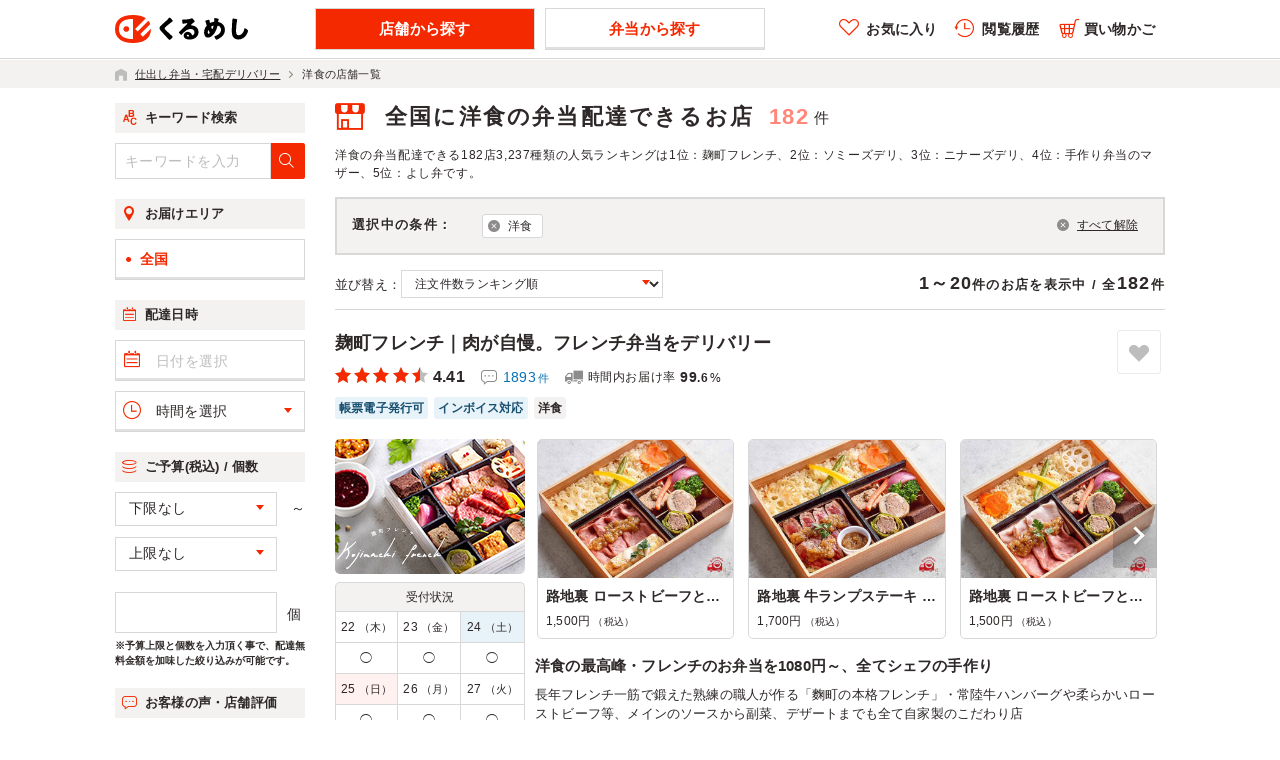

--- FILE ---
content_type: text/html; charset=UTF-8
request_url: https://www.kurumesi-bentou.com/all/western/
body_size: 37039
content:
<!doctype html>
<html lang="ja">
<head>
    <meta charset="utf-8">
    <meta http-equiv="X-UA-Compatible" content="IE=edge">
    <title>全国に洋食で人気の弁当配達・宅配デリバリーならくるめし弁当</title>
        <meta name="keywords" content="洋食">

    <meta name="description" content="くるめし弁当で洋食の弁当配達ができる182店3,237種類の人気ランキングは1位：麹町フレンチ、2位：ソミーズデリ、3位：ニナーズデリ、4位：手作り弁当のマザー、5位：よし弁です。前日注文、大量発注も対応。請求書支払いやカード決済が可能な有名店も掲載しています。">
    <meta property="og:title" content="全国に洋食で人気の弁当配達・宅配デリバリーならくるめし弁当"/>
    <meta property="og:description" content="くるめし弁当で洋食の弁当配達ができる182店3,237種類の人気ランキングは1位：麹町フレンチ、2位：ソミーズデリ、3位：ニナーズデリ、4位：手作り弁当のマザー、5位：よし弁です。前日注文、大量発注も対応。請求書支払いやカード決済が可能な有名店も掲載しています。"/>

    <meta property="og:type" content="article" />
<meta property="og:locale" content="ja_JP" />
<meta property="og:url" content="https://www.kurumesi-bentou.com/all/western/" />
<meta property="og:site_name" content="ロケ・会議・接待用の仕出し弁当総合サイト - くるめし弁当" />
<meta property="og:image" content="https://www.kurumesi-bentou.com/shared/img/common/img_ogp.jpg" />
<meta property="fb:app_id" content="144532839051297" />

    <!-- / meta -->
                <link rel="next" href="https://www.kurumesi-bentou.com/all/western/?page=2"/>
        <link rel="stylesheet" href="/shared/css/common.css?1765928062" media="all">
    <link rel="stylesheet" href="/shared/css/search/common.css?1765928066" media="all">
    <link rel="stylesheet" href="/shared/css/search/shop.css?1765928066" media="all">
    <!-- / css -->
    <link rel="canonical" href="https://www.kurumesi-bentou.com/all/western/" />

    <!--[if lt IE 9]>
    <script src="/shared/js/html5.js" defer></script>
<![endif]-->
    <script>
window.dataLayer = window.dataLayer || [];
dataLayer.push({
    'loginState' : 'guest'
            , 'pageType' : 'shopList'            
});
</script>


<!-- Google Tag Manager -->
<script>(function(w,d,s,l,i){w[l]=w[l]||[];w[l].push({'gtm.start':
new Date().getTime(),event:'gtm.js'});var f=d.getElementsByTagName(s)[0],
j=d.createElement(s),dl=l!='dataLayer'?'&l='+l:'';j.async=true;j.src=
'https://www.googletagmanager.com/gtm.js?id='+i+dl;f.parentNode.insertBefore(j,f);
})(window,document,'script','dataLayer','GTM-5HNXQF');</script>
<!-- End Google Tag Manager -->

<!-- さぶみっとタグ -->
    <script type="text/javascript" src="//d.rcmd.jp/www.kurumesi-bentou.com/item/recommend.js" charset="UTF-8"></script>
<!-- さぶみっとタグここまで -->
<!-- PC/SP 共通 -->
<script src="/shared/js/site_common.js?1711925927" defer></script>
<script type="text/javascript">
	function fuel_csrf_token()
	{
		if (document.cookie.length > 0)
		{
			var c_name = "ctoken";
			c_start = document.cookie.indexOf(c_name + "=");
			if (c_start != -1)
			{
				c_start = c_start + c_name.length + 1;
				c_end = document.cookie.indexOf(";" , c_start);
				if (c_end == -1)
				{
					c_end=document.cookie.length;
				}
				return unescape(document.cookie.substring(c_start, c_end));
			}
		}
		return "";
	}
</script>

<script type="text/javascript">
	function fuel_set_csrf_token(form)
	{
		if (document.cookie.length > 0 && typeof form != undefined)
		{
			var c_name = "ctoken";
			c_start = document.cookie.indexOf(c_name + "=");
			if (c_start != -1)
			{
				c_start = c_start + c_name.length + 1;
				c_end = document.cookie.indexOf(";" , c_start);
				if (c_end == -1)
				{
					c_end=document.cookie.length;
				}
				value=unescape(document.cookie.substring(c_start, c_end));
				if (value != "")
				{
					for(i=0; i<form.elements.length; i++)
					{
						if (form.elements[i].name == c_name)
						{
							form.elements[i].value = value;
							break;
						}
					}
				}
			}
		}
	}
</script>


    <script src="//ajax.googleapis.com/ajax/libs/jquery/1.9.1/jquery.min.js" defer></script>
    <script src="//ajax.googleapis.com/ajax/libs/jqueryui/1/jquery-ui.min.js" defer></script>
    <script src="/shared/js/jquery.tile.js?1574922334" defer></script>
    <script src="/shared/js/jquery.inview.js?1574922334" defer></script>
    <script src="/shared/js/jquery.ui.core.js?1574922335" defer></script>
    <script src="/shared/js/jquery.ui.tabs.js?1574922335" defer></script>
    <script src="/shared/js/popbox.min.js?1574922336" defer></script>
    <script src="/shared/js/readmore.js?1574922336" defer></script>
    <script src="/shared/js/common.js?1748212731" defer></script>
    <script src="/shared/js/swiper.min.js?1692744507" defer></script>
    <script src="/shared/js/common/jquery.nice-select.min.js?1574922339" defer></script>
    <script src="/shared/js/common/search/readmore.js?1724284117" defer></script>
    <script src="/shared/js/search/calendar.js?1644364510" defer></script>
    <script src="/shared/js/search/side_search.js?1758664874" defer></script>
    <script src="/shared/js/search/shop.js?1762990287" defer></script>
</head>
<body>
<div id="wrapper">
    <header id="siteHeader" class="l-site-header">
        <div class="l-min-header -on -search">
    <div class="l-min-inner">
        <p class="l-min-site-name">
            <a href="/">
                <img src="/shared/img/common/logo.svg" width="133" height="28" alt="くるめし弁当">
            </a>
        </p>
        <!-- / searchWrap -->
        <ul class="l-select-list">
            <li class="l-select-list__item js_search_shop">
                <span class="l-select-list__btn -active">店舗から探す</span>            </li>
            <li class="l-select-list__item js_search_lunch">
                <a href="/lunch/all/western/?lunch_sub_genre=general-western+italian+french+hamburg+omelet" class="l-select-list__btn js_header_re_search_lunch">弁当から探す</a>            </li>
        </ul>
        <ul class="l-min-utility-nav">
            <li class="l-min-utility-nav__item js-btn-favorite js-nav-btn">
                <a class="l-min-utility-nav__link -favorite js-menu-box" href="https://www.kurumesi-bentou.com/mypage/favorite/">お気に入り</a>
            </li>
            <li class="l-min-utility-nav__item js-btn-history js-nav-btn">
                <a class="l-min-utility-nav__link -history js-menu-box" href="https://www.kurumesi-bentou.com/mypage/history/">閲覧履歴</a>
            </li>
            <li class="l-min-utility-nav__item js-btn-cart js_btnCart js-nav-btn">
                <a class="l-min-utility-nav__link -cart js-menu-box" href="https://www.kurumesi-bentou.com/cart/">買い物かご
                    <span class="l-min-utility-nav__num js-cart-count"></span>
                </a>
                <script src="https://cdnjs.cloudflare.com/ajax/libs/lodash.js/4.3.0/lodash.min.js"></script>
<script type="text/html" class="lodashTemplate_cart-box">
    <section class="l-cart-box js_cart-box">
        <div class="l-cart-box-inner">
            <% _.each(cart_data, function (cart, i) { %>
                <div class="l-cart-box-shop">
                    <% if (cart.shop_display_flag != "1") { %>
                    <h2 class="l-cart-box-shop-ttl js_shop-wrap__ttl">店舗名：<%= cart.common_shop_name %></h2>
                    <% } else { %>
                    <h2 class="l-cart-box-shop-ttl js_shop-wrap__ttl">店舗名：<a class="c-link-base" href="/<%= cart.shop_id_name %>/"><%= cart.common_shop_name %></a></h2>
                    <% } %>
                    <div class="l-cart-box-shop__body">
                        <ul class="l-cart-box-item-list js_lunch-list">
                            <% _.each(cart.items, function (item) { %>
                                <li class="l-cart-box-item-list__item js_lunch-list__item">
                                    <section class="l-cart-box-item">
                                        <% if (item.display_flag != "1") { %>
                                            <img
                                                class="l-cart-box-item__img"
                                                src="<%= item.lunch_image_path %>"
                                                width="128"
                                                height="90"
                                                alt="<%= item.lunch_name %>"
                                            >
                                        <% } else { %>
                                            <a href="/<%= cart.shop_id_name %>/<%= item.lunch_id_name %>/">
                                                <img
                                                    class="l-cart-box-item__img"
                                                    src="<%= item.lunch_image_path %>"
                                                    width="128"
                                                    height="90"
                                                    alt="<%= item.lunch_name %>"
                                                >
                                            </a>
                                        <% } %>
                                        <div class="l-cart-box-item-box">
                                            <% if (item.display_flag != "1") { %>
                                                <h3 class="l-cart-box-item-ttl js_lunch-box__ttl"><%= item.lunch_name %></h3>
                                            <% } else { %>
                                                <h3 class="l-cart-box-item-ttl js_lunch-box__ttl"><a class="l-cart-box-item-ttl__link" href="/<%= cart.shop_id_name %>/<%= item.lunch_id_name %>/"><%= item.lunch_name %></a></h3>
                                            <% } %>
                                            <p class="l-cart-box-item-detail"><span class="l-cart-box-item-detail__span -price js_lunch-box__txt--price"><%= item.covering_price.toLocaleString() %></span>円<span class="l-cart-box-item-detail__span tax">（税込）</span>/ <span class="item-box__detail -num js_lunch-box__txt--num"><%= item.amount.toLocaleString() %></span>食 / <span class="item-box__detail -option js_lunch-box__txt--option"><%= item.option_string %></span></p>
                                            <p class="l-cart-box-item-delete c-btn-delete js_btn-deleteCart"><button class="l-cart-box-item-delete__btn c-btn-delete__btn" type="button"></button></p>
                                        </div>
                                    </section>
                                    <input type="hidden" class="cart_shop_no js_cart_shop_no" value="<%= item.shop_no %>">
                                    <input type="hidden" class="cart_goods_id js_cart_goods_id" value="<%= item.goods_id %>">
                                    <input type="hidden" class="cart_rice_content_id js_cart_rice_content_id" value="<%= item.rice_content_id %>">
                                    <input type="hidden" class="cart_rice_quantity_id js_cart_rice_quantity_id" value="<%= item.rice_quantity_id %>">
                                    <input type="hidden" class="cart_drink_content_id js_cart_drink_content_id" value="<%= item.drink_content_id %>">
                                    <input type="hidden" class="cart_pulldown_menu_id js_cart_pulldown_menu_id" value="<%= item.pulldown_menu_id %>">
                                </li>
                            <% }); %>
                        </ul>
                        <p class="l-cart-box-shop-total">合計金額：<em class="l-cart-box-shop-total__em -price js_shop-wrap__total--price"><%= cart.shop_total_price.toLocaleString() %></em>円<span class="l-cart-box-shop-total__tax">（税込）</span>/ 計：<em class="l-cart-box-shop-total__em -num"><%= cart.shop_total_amount.toLocaleString() %></em>食</p>
                    </div>
                </div>
            <% }); %>
        </div>
        <a class="c-btn-primary -medium" href="https://www.kurumesi-bentou.com/cart/">買い物かごへ</a>
    </section>
</script>

            </li>
        </ul>
    </div>
</div>
<!-- / headerMin -->

    </header>
    <!-- / siteHeader -->
    <div id="content" class="l-content">
        <div id="breadcrumb" class="l-breadcrumb">
	<div class="l-breadcrumb__inner">
		<ol class="l-breadcrumb-list">
			<li class="l-breadcrumb-list__item -home"><a class="l-breadcrumb-list__link -home commonIco" href="/"><span class="l-breadcrumb-list__span">仕出し弁当・宅配デリバリー</span></a></li>
																		<li class="l-breadcrumb-list__item"><span class="l-breadcrumb-list__span">洋食の店舗一覧</span></li>
																																		</ol>
	</div>
</div>

        <!-- / breadcrumb -->
        <div class="inner clearfix">
            <div id="contentMain" class="l-content-main">
                <article class="searchShop">
                    <div class="pageTtl">
                        <h1 class="-shop">
                            全国に洋食の弁当配達できるお店
                        </h1>
                        <p class="num"><span>182</span>件</p>
                    </div>
                    <!-- / ttl -->
                    <p class="read">洋食の弁当配達できる182店3,237種類の人気ランキングは1位：麹町フレンチ、2位：ソミーズデリ、3位：ニナーズデリ、4位：手作り弁当のマザー、5位：よし弁です。</p>

                                            <div class="currentTerms">
                            <dl class="clearfix">
                                <dt>選択中の条件：</dt>
                                <dd>
                                    <ul class="clearfix">
                                                                                                                                                                                        <li><a class="js-select-condition" data-key="shop_category_name_s" data-sub-key="0" href="">洋食</a></li>
                                                                                                                                                                        </ul>
                                </dd>
                            </dl>
                            <p class="btnClear"><a href="/all/">すべて解除</a></p>
                        </div>
                                                                <div class="box-controll">
                            <div class="box-controll__sort">
                                <span>並び替え：</span>
                                <label for="sortTerm" class="solid-a sort-label">
                                    <select name="shop_sort_order" class="ga-list-sort sort-label__select" id="sortTerm">
                                                                                    <option value="0" data-gtm-sort="ranking" id="sortTerm-0" selected="selected">
                                                注文件数ランキング順
                                            </option>
                                                                                    <option value="1" data-gtm-sort="delivery_fee_low" id="sortTerm-1" >
                                                配達無料金額の安い順
                                            </option>
                                                                                    <option value="2" data-gtm-sort="deadline_late" id="sortTerm-2" >
                                                注文締切日時の遅い順
                                            </option>
                                                                                    <option value="3" data-gtm-sort="rating" id="sortTerm-3" >
                                                店舗評価の高い順
                                            </option>
                                                                                    <option value="4" data-gtm-sort="review" id="sortTerm-4" >
                                                口コミ件数の多い順
                                            </option>
                                                                                    <option value="5" data-gtm-sort="delivery_score" id="sortTerm-5" >
                                                時間内お届け率の高い順
                                            </option>
                                                                                    <option value="6" data-gtm-sort="new" id="sortTerm-6" >
                                                新着順
                                            </option>
                                                                            </select>
                                </label>
                                <input type="hidden" class="scene" value=""/>
                            </div>
                            <p class="result"><span>1～20</span>件のお店を表示中 / 全<span>182</span>件</p>
                        </div>
                        <ul id="listShop" class="shop-list">
                                                            <li class="shop-list__item js_shopBlock">
                                    <article class="shop__article">
                                        <div class="shop-header">
                                            <div class="shop-header-info">
                                                <h2 class="shop-header__ttl">
                                                    <a class="shop-header__link" href="/kojimachi/" target="_blank">
                                                        麹町フレンチ｜肉が自慢。フレンチ弁当をデリバリー
                                                    </a>
                                                </h2>
                                                <div class="p-rate-shop-wrap -search">
                                                    <div class="p-rate-shop -search">
                                                        <div class="p-rate-shop-star c-rate-star -large c-rate-star--4-5 js-rate-star">4.41</div>
                                                        <p class="p-rate-shop-count">
                                                                                                                    <a target="_blank" class="c-link-base" href="/kojimachi/review/">1893<span class="p-rate-shop-count__unit">件</span></a>
                                                                                                                </p>
                                                    </div>
                                                    <div class="c-delivery-score">
                                                                                                                    <p class="c-delivery-score__inner">
                                                                <span class="c-delivery-score__txt">時間内お届け率</span>
                                                                <span class="c-delivery-score__num-box">
                                                                    <span class="c-delivery-score__num">99</span>
                                                                                                                                            <span class="c-delivery-score__num -small">.6</span>
                                                                                                                                        <span class="c-delivery-score__unit">%</span>
                                                                </span>
                                                            </p>
                                                                                                            </div>
                                                </div>
                                                <ul class="shop-header-tag-list c-tag-list">
                                                                                                                                                                <li class="c-tag-list__item -document">帳票電子発行可</li>
                                                                                                                                                                <li class="c-tag-list__item -document">インボイス対応</li>
                                                                                                        <li class="c-tag-list__item -genre">洋食</li>                                                                                                    </ul>
                                            </div>
                                            <div class="cv-asist">
                                                <p class="cv-asist-fav btn-fav-shop c-btn-fav">
                                                    <button type="button" class="btn-fav-shop__btn c-btn-fav__btn js_shop_favorite "></button>
                                                </p>
                                            </div>
                                        </div>
                                        <div class="shop-main">
                                            <figure class="shop-main__fig">
                                                <a href="/kojimachi/" target="_blank">
                                                    <img
                                                        class="shop-main__img lazy"
                                                        data-original="https://img.kurumesi-bentou.com/shops/1034/search.jpg"
                                                        src="/shared/img/loading/shop_190x135.gif"
                                                        width="190" height="135"
                                                        alt="麹町フレンチ｜肉が自慢。フレンチ弁当をデリバリー(店舗番号:a1034)-店舗写真"
                                                    >
                                                </a>
                                            </figure>
                                            <div class="shop-calendar">
                                                <p class="shop-calendar__ttl">受付状況</p>
                                                
                                                                                                    <table class="shop-calendar-tbl">
                                                                                                                    <tr class="shop-calendar-tbl__row">
                                                                                                                                    <th class="shop-calendar-tbl__head ">22
                                                                        <span class="shop-calendar__day">（木）</span>
                                                                    </th>
                                                                                                                                    <th class="shop-calendar-tbl__head ">23
                                                                        <span class="shop-calendar__day">（金）</span>
                                                                    </th>
                                                                                                                                    <th class="shop-calendar-tbl__head -saturday">24
                                                                        <span class="shop-calendar__day">（土）</span>
                                                                    </th>
                                                                                                                            </tr>
                                                            <tr class="shop-calendar-tbl__row">
                                                                                                                                    <td class="shop-calendar-tbl__data -open">◯</td>
                                                                                                                                    <td class="shop-calendar-tbl__data -open">◯</td>
                                                                                                                                    <td class="shop-calendar-tbl__data -open">◯</td>
                                                                                                                            </tr>
                                                                                                                    <tr class="shop-calendar-tbl__row">
                                                                                                                                    <th class="shop-calendar-tbl__head -sunday">25
                                                                        <span class="shop-calendar__day">（日）</span>
                                                                    </th>
                                                                                                                                    <th class="shop-calendar-tbl__head ">26
                                                                        <span class="shop-calendar__day">（月）</span>
                                                                    </th>
                                                                                                                                    <th class="shop-calendar-tbl__head ">27
                                                                        <span class="shop-calendar__day">（火）</span>
                                                                    </th>
                                                                                                                            </tr>
                                                            <tr class="shop-calendar-tbl__row">
                                                                                                                                    <td class="shop-calendar-tbl__data -open">◯</td>
                                                                                                                                    <td class="shop-calendar-tbl__data -open">◯</td>
                                                                                                                                    <td class="shop-calendar-tbl__data -open">◯</td>
                                                                                                                            </tr>
                                                                                                            </table>
                                                
                                            </div>
                                            <div class="delivery-free">
                                                
                                                                                                    <p class="delivery-free__notice">お届けエリアを選択いただくと、配達無料金額が表示されます。</p>
                                                
                                                                                            </div>
                                        </div>
                                        <div class="shop-sub">
                                                                                            <div class="shop-rank swiper-container js-rank">
                                                    <ol class="shop-rank-list swiper-wrapper" data-shop="1034">
                                                                                                                                                                                    <li class="shop-rank-list__item swiper-slide js_shop_ranking_detail">
                                                                    <h3 class="shop-rank__shop-ttl">
                                                                        <a class="shop-rank__shop-link js_rank_link"
                                                                           href="/kojimachi/rojiura_roastbeef_shiromi/"
                                                                           target="_blank">
                                                                            路地裏 ローストビーフと白身魚ムニエル
                                                                        </a>
                                                                    </h3>
                                                                    <a class="shop-rank__link js-img-link"
                                                                       href="/kojimachi/rojiura_roastbeef_shiromi/"
                                                                       target="_blank">
                                                                        <figure class="shop-rank__fig">
                                                                            <img
                                                                                class="shop-rank__img lazy js_rank_img"
                                                                                data-original="https://img.kurumesi-bentou.com/shops/1034/39358/main_md.jpg"
                                                                                src="/shared/img/loading/item_210x149.gif"
                                                                                width="200" height="141"
                                                                                alt="路地裏 ローストビーフと白身魚ムニエル"
                                                                            >
                                                                        </figure>
                                                                    </a>
                                                                    <div class="shop-rank-detail">
                                                                        <p class="shop-rank__price js_rank_price">
                                                                            1,500円
                                                                            <span class="shop-rank__tax js_rank_tax">（税込）</span>
                                                                        </p>
                                                                    </div>
                                                                </li>
                                                                                                                                                                                                                                                <li class="shop-rank-list__item swiper-slide js_shop_ranking_detail">
                                                                    <h3 class="shop-rank__shop-ttl">
                                                                        <a class="shop-rank__shop-link js_rank_link"
                                                                           href="/kojimachi/rojiura_rumpsteak/"
                                                                           target="_blank">
                                                                            路地裏 牛ランプステーキ オニオンソース
                                                                        </a>
                                                                    </h3>
                                                                    <a class="shop-rank__link js-img-link"
                                                                       href="/kojimachi/rojiura_rumpsteak/"
                                                                       target="_blank">
                                                                        <figure class="shop-rank__fig">
                                                                            <img
                                                                                class="shop-rank__img lazy js_rank_img"
                                                                                data-original="https://img.kurumesi-bentou.com/shops/1034/39359/main_md.jpg"
                                                                                src="/shared/img/loading/item_210x149.gif"
                                                                                width="200" height="141"
                                                                                alt="路地裏 牛ランプステーキ オニオンソース"
                                                                            >
                                                                        </figure>
                                                                    </a>
                                                                    <div class="shop-rank-detail">
                                                                        <p class="shop-rank__price js_rank_price">
                                                                            1,700円
                                                                            <span class="shop-rank__tax js_rank_tax">（税込）</span>
                                                                        </p>
                                                                    </div>
                                                                </li>
                                                                                                                                                                                                                                                <li class="shop-rank-list__item swiper-slide js_shop_ranking_detail">
                                                                    <h3 class="shop-rank__shop-ttl">
                                                                        <a class="shop-rank__shop-link js_rank_link"
                                                                           href="/kojimachi/rojiura_roastbeef/"
                                                                           target="_blank">
                                                                            路地裏 ローストビーフとローストポーク...
                                                                        </a>
                                                                    </h3>
                                                                    <a class="shop-rank__link js-img-link"
                                                                       href="/kojimachi/rojiura_roastbeef/"
                                                                       target="_blank">
                                                                        <figure class="shop-rank__fig">
                                                                            <img
                                                                                class="shop-rank__img lazy js_rank_img"
                                                                                data-original="https://img.kurumesi-bentou.com/shops/1034/39343/main_md.jpg"
                                                                                src="/shared/img/loading/item_210x149.gif"
                                                                                width="200" height="141"
                                                                                alt="路地裏 ローストビーフとローストポーク オニオンソース"
                                                                            >
                                                                        </figure>
                                                                    </a>
                                                                    <div class="shop-rank-detail">
                                                                        <p class="shop-rank__price js_rank_price">
                                                                            1,500円
                                                                            <span class="shop-rank__tax js_rank_tax">（税込）</span>
                                                                        </p>
                                                                    </div>
                                                                </li>
                                                                                                                                                                                                                                                                                                 
                                                                                                                    <li class="shop-rank-list__item -link swiper-slide js_shop_ranking_detail js_shop_ranking_detail_onLoad">
                                                            </li>
                                                                                                            </ol>
                                                    <div class="swiper-loading js-swiper-loading" style="display: none">
                                                        <div id="floatingCirclesG">
    <div class="circle" id="frotateG_01"></div>
    <div class="circle" id="frotateG_02"></div>
    <div class="circle" id="frotateG_03"></div>
    <div class="circle" id="frotateG_04"></div>
    <div class="circle" id="frotateG_05"></div>
    <div class="circle" id="frotateG_06"></div>
    <div class="circle" id="frotateG_07"></div>
    <div class="circle" id="frotateG_08"></div>
</div>
                                                    </div>
                                                    <div class="swiper-button-prev c-swiper-btn-prev"></div>
                                                    <div class="swiper-button-next c-swiper-btn-next"></div>
                                                                                                        <ul style="display: none">
                                                        <li class="shop-rank-list__item -link js-shop-top-link">
                                                            <a class="c-link-base shop-rank-list__link js-shop-link" href="/kojimachi/" target="_blank">
                                                                商品一覧を見る（<span class="js-item-count">27</span>）
                                                            </a>
                                                        </li>
                                                    </ul>
                                                                                                    </div>
                                                                                        <!-- / ttlArea -->
                                            <div class="shop-outline">
                                                <h3 class="shop-outline__ttl">
                                                    洋食の最高峰・フレンチのお弁当を1080円～、全てシェフの手作り
                                                </h3>
                                                <p class="shop-outline__txt">
                                                    長年フレンチ一筋で鍛えた熟練の職人が作る「麴町の本格フレンチ」・常陸牛ハンバーグや柔らかいローストビーフ等、メインのソースから副菜、デザートまでも全て自家製のこだわり店
                                                </p>
                                                <!-- / outline -->
                                            </div>
                                            <div class="shop-info">
                                                <ul class="shop-info-list">
                                                    <li class="shop-info-list__item">
                                                        <dl class="shop-info-def">
                                                            <dt class="shop-info-def__ttl">商品数:</dt>
                                                            <dd class="shop-info-def__data">27</dd>
                                                        </dl>
                                                    </li>
                                                    <li class="shop-info-list__item">
                                                        <dl class="shop-info-def">
                                                            <dt class="shop-info-def__ttl">価格帯:</dt>
                                                            <dd class="shop-info-def__data">1,130円～3,600円</dd>
                                                        </dl>
                                                    </li>
                                                    <li class="shop-info-list__item">
                                                        <dl class="shop-info-def">
                                                            <dt class="shop-info-def__ttl">締切日時:</dt>
                                                            <dd class="shop-info-def__data">1日前17:00</dd>
                                                        </dl>
                                                    </li>
                                                    <li class="shop-info-list__item">
                                                        <dl class="shop-info-def">
                                                            <dt class="shop-info-def__ttl">配達時間:</dt>
                                                            <dd class="shop-info-def__data">10:00～16:00</dd>
                                                        </dl>
                                                    </li>
                                                </ul>
                                            </div>  
                                        </div>
                                        <div class="p-review-pickup">
                                            <div class="p-review-pickup__cont js_userComment">
                                                                                                <p class="p-review-pickup__ttl">見た目、ボリューム、味ともに好評でした！</p>
                                                                                                                                                    <div class="p-review-pickup-rate">
                                                        <p class="c-rate-star-pickup">4.0</p>
                                                                                                                <p class="p-review-pickup-company c-review-company">株式会社アルダグラム</p>
                                                                                                            </div>
                                                    <p class="p-review-pickup__comment">週明けのイベントとなり、連休前の金曜日の発注でしたが、サイトもわかりやすく簡易登録でのスポット対応も可能とのことで、また利用させて頂きたいと思います。配送に関しても時間厳守で来てくださり、備考欄でお願いした内容もきっちりと守られておりました。</p>
                                                    <div class="p-review-pickup-info">
                                                        <ul class="p-review-pickup-scene">
                                                            <li class="p-review-pickup-scene__item">
                                                                ご利用シーン：
                                                                <span class="js_scene">
                                                                                <a href="/lunch/tokyo/communication-list/" class="c-link-base">懇親会</a>
                &rsaquo;
                <a href="/lunch/tokyo/communication-list/lunch-party/" class="c-link-base">ランチ会</a>
        
                                                                </span>
                                                            </li>
                                                            <li class="p-review-pickup-scene__item">
                                                                参加者の年齢：<span class="js_age">30代～40代</span>
                                                            </li>
                                                            <li class="p-review-pickup-scene__item">
                                                                男女比：<span class="js_gender">男女混合</span>
                                                            </li>
                                                        </ul>
                                                        <ul class="p-review-pickup-delivery">
                                                            <li class="js_area">東京都港区虎ノ門</li>
                                                            <li class="js_create_date">2026/01/15</li>
                                                        </ul>
                                                    </div>
                                                                                            </div>
                                        </div>
                                        <!-- / userComment -->
                                        <ul class="detail-list">
                                                                                        <li class="detail-list__item -review"><a class="detail-list__link -review c-link-base" target="_blank" href="/kojimachi/review/" rel="nofollow">麹町フレンチの口コミをもっと見る</a></li>
                                                                                        <li class="detail-list__item -menu"><a class="detail-list__link -menu c-link-base" target="_blank" href="/kojimachi/">店舗詳細を見る</a></li>
                                        </ul>
                                        <input type="hidden" class="js_shop_no" value="1034">
                                    </article>
                                </li>
                                                            <li class="shop-list__item js_shopBlock">
                                    <article class="shop__article">
                                        <div class="shop-header">
                                            <div class="shop-header-info">
                                                <h2 class="shop-header__ttl">
                                                    <a class="shop-header__link" href="/rokeben_kitchen/" target="_blank">
                                                        ソミーズデリ｜ロケ弁GP受賞の元祖カフェ風ロケ弁
                                                    </a>
                                                </h2>
                                                <div class="p-rate-shop-wrap -search">
                                                    <div class="p-rate-shop -search">
                                                        <div class="p-rate-shop-star c-rate-star -large c-rate-star--5 js-rate-star">4.54</div>
                                                        <p class="p-rate-shop-count">
                                                                                                                    <a target="_blank" class="c-link-base" href="/rokeben_kitchen/review/">1613<span class="p-rate-shop-count__unit">件</span></a>
                                                                                                                </p>
                                                    </div>
                                                    <div class="c-delivery-score">
                                                                                                                    <p class="c-delivery-score__inner">
                                                                <span class="c-delivery-score__txt">時間内お届け率</span>
                                                                <span class="c-delivery-score__num-box">
                                                                    <span class="c-delivery-score__num">99</span>
                                                                                                                                            <span class="c-delivery-score__num -small">.7</span>
                                                                                                                                        <span class="c-delivery-score__unit">%</span>
                                                                </span>
                                                            </p>
                                                                                                            </div>
                                                </div>
                                                <ul class="shop-header-tag-list c-tag-list">
                                                                                                                                                                <li class="c-tag-list__item -document">帳票電子発行可</li>
                                                                                                                                                                <li class="c-tag-list__item -document">インボイス対応</li>
                                                                                                        <li class="c-tag-list__item -genre">洋食</li><li class="c-tag-list__item -genre">おにぎり</li>                                                                                                    </ul>
                                            </div>
                                            <div class="cv-asist">
                                                <p class="cv-asist-fav btn-fav-shop c-btn-fav">
                                                    <button type="button" class="btn-fav-shop__btn c-btn-fav__btn js_shop_favorite "></button>
                                                </p>
                                            </div>
                                        </div>
                                        <div class="shop-main">
                                            <figure class="shop-main__fig">
                                                <a href="/rokeben_kitchen/" target="_blank">
                                                    <img
                                                        class="shop-main__img lazy"
                                                        data-original="https://img.kurumesi-bentou.com/shops/587/search.jpg"
                                                        src="/shared/img/loading/shop_190x135.gif"
                                                        width="190" height="135"
                                                        alt="ソミーズデリ｜ロケ弁GP受賞の元祖カフェ風ロケ弁(店舗番号:a0587)-店舗写真"
                                                    >
                                                </a>
                                            </figure>
                                            <div class="shop-calendar">
                                                <p class="shop-calendar__ttl">受付状況</p>
                                                
                                                                                                    <table class="shop-calendar-tbl">
                                                                                                                    <tr class="shop-calendar-tbl__row">
                                                                                                                                    <th class="shop-calendar-tbl__head ">22
                                                                        <span class="shop-calendar__day">（木）</span>
                                                                    </th>
                                                                                                                                    <th class="shop-calendar-tbl__head ">23
                                                                        <span class="shop-calendar__day">（金）</span>
                                                                    </th>
                                                                                                                                    <th class="shop-calendar-tbl__head -saturday">24
                                                                        <span class="shop-calendar__day">（土）</span>
                                                                    </th>
                                                                                                                            </tr>
                                                            <tr class="shop-calendar-tbl__row">
                                                                                                                                    <td class="shop-calendar-tbl__data -open">◯</td>
                                                                                                                                    <td class="shop-calendar-tbl__data -open">◯</td>
                                                                                                                                    <td class="shop-calendar-tbl__data -open">◯</td>
                                                                                                                            </tr>
                                                                                                                    <tr class="shop-calendar-tbl__row">
                                                                                                                                    <th class="shop-calendar-tbl__head -sunday">25
                                                                        <span class="shop-calendar__day">（日）</span>
                                                                    </th>
                                                                                                                                    <th class="shop-calendar-tbl__head ">26
                                                                        <span class="shop-calendar__day">（月）</span>
                                                                    </th>
                                                                                                                                    <th class="shop-calendar-tbl__head ">27
                                                                        <span class="shop-calendar__day">（火）</span>
                                                                    </th>
                                                                                                                            </tr>
                                                            <tr class="shop-calendar-tbl__row">
                                                                                                                                    <td class="shop-calendar-tbl__data -open">◯</td>
                                                                                                                                    <td class="shop-calendar-tbl__data -open">◯</td>
                                                                                                                                    <td class="shop-calendar-tbl__data -open">◯</td>
                                                                                                                            </tr>
                                                                                                            </table>
                                                
                                            </div>
                                            <div class="delivery-free">
                                                
                                                                                                    <p class="delivery-free__notice">お届けエリアを選択いただくと、配達無料金額が表示されます。</p>
                                                
                                                                                            </div>
                                        </div>
                                        <div class="shop-sub">
                                                                                            <div class="shop-rank swiper-container js-rank">
                                                    <ol class="shop-rank-list swiper-wrapper" data-shop="587">
                                                                                                                                                                                    <li class="shop-rank-list__item swiper-slide js_shop_ranking_detail">
                                                                    <h3 class="shop-rank__shop-ttl">
                                                                        <a class="shop-rank__shop-link js_rank_link"
                                                                           href="/rokeben_kitchen/8sarmon/"
                                                                           target="_blank">
                                                                            8種野菜のザクザクゴマ醤油サーモン弁当...
                                                                        </a>
                                                                    </h3>
                                                                    <a class="shop-rank__link js-img-link"
                                                                       href="/rokeben_kitchen/8sarmon/"
                                                                       target="_blank">
                                                                        <figure class="shop-rank__fig">
                                                                            <img
                                                                                class="shop-rank__img lazy js_rank_img"
                                                                                data-original="https://img.kurumesi-bentou.com/shops/587/27509/main_md.jpg"
                                                                                src="/shared/img/loading/item_210x149.gif"
                                                                                width="200" height="141"
                                                                                alt="8種野菜のザクザクゴマ醤油サーモン弁当【期間限定で缶茶付き】"
                                                                            >
                                                                        </figure>
                                                                    </a>
                                                                    <div class="shop-rank-detail">
                                                                        <p class="shop-rank__price js_rank_price">
                                                                            972円
                                                                            <span class="shop-rank__tax js_rank_tax">（税込）</span>
                                                                        </p>
                                                                    </div>
                                                                </li>
                                                                                                                                                                                                                                                <li class="shop-rank-list__item swiper-slide js_shop_ranking_detail">
                                                                    <h3 class="shop-rank__shop-ttl">
                                                                        <a class="shop-rank__shop-link js_rank_link"
                                                                           href="/rokeben_kitchen/8omlet/"
                                                                           target="_blank">
                                                                            8種野菜のふわとろオムレツ【期間限定で...
                                                                        </a>
                                                                    </h3>
                                                                    <a class="shop-rank__link js-img-link"
                                                                       href="/rokeben_kitchen/8omlet/"
                                                                       target="_blank">
                                                                        <figure class="shop-rank__fig">
                                                                            <img
                                                                                class="shop-rank__img lazy js_rank_img"
                                                                                data-original="https://img.kurumesi-bentou.com/shops/587/23464/main_md.jpg"
                                                                                src="/shared/img/loading/item_210x149.gif"
                                                                                width="200" height="141"
                                                                                alt="8種野菜のふわとろオムレツ【期間限定で缶茶付き】"
                                                                            >
                                                                        </figure>
                                                                    </a>
                                                                    <div class="shop-rank-detail">
                                                                        <p class="shop-rank__price js_rank_price">
                                                                            972円
                                                                            <span class="shop-rank__tax js_rank_tax">（税込）</span>
                                                                        </p>
                                                                    </div>
                                                                </li>
                                                                                                                                                                                                                                                <li class="shop-rank-list__item swiper-slide js_shop_ranking_detail">
                                                                    <h3 class="shop-rank__shop-ttl">
                                                                        <a class="shop-rank__shop-link js_rank_link"
                                                                           href="/rokeben_kitchen/8_yakiniku/"
                                                                           target="_blank">
                                                                            8種野菜の牛焼肉弁当【期間限定で缶茶付...
                                                                        </a>
                                                                    </h3>
                                                                    <a class="shop-rank__link js-img-link"
                                                                       href="/rokeben_kitchen/8_yakiniku/"
                                                                       target="_blank">
                                                                        <figure class="shop-rank__fig">
                                                                            <img
                                                                                class="shop-rank__img lazy js_rank_img"
                                                                                data-original="https://img.kurumesi-bentou.com/shops/587/66363/main_md.jpg"
                                                                                src="/shared/img/loading/item_210x149.gif"
                                                                                width="200" height="141"
                                                                                alt="8種野菜の牛焼肉弁当【期間限定で缶茶付き】"
                                                                            >
                                                                        </figure>
                                                                    </a>
                                                                    <div class="shop-rank-detail">
                                                                        <p class="shop-rank__price js_rank_price">
                                                                            972円
                                                                            <span class="shop-rank__tax js_rank_tax">（税込）</span>
                                                                        </p>
                                                                    </div>
                                                                </li>
                                                                                                                                                                                                                                                                                                 
                                                                                                                    <li class="shop-rank-list__item -link swiper-slide js_shop_ranking_detail js_shop_ranking_detail_onLoad">
                                                            </li>
                                                                                                            </ol>
                                                    <div class="swiper-loading js-swiper-loading" style="display: none">
                                                        <div id="floatingCirclesG">
    <div class="circle" id="frotateG_01"></div>
    <div class="circle" id="frotateG_02"></div>
    <div class="circle" id="frotateG_03"></div>
    <div class="circle" id="frotateG_04"></div>
    <div class="circle" id="frotateG_05"></div>
    <div class="circle" id="frotateG_06"></div>
    <div class="circle" id="frotateG_07"></div>
    <div class="circle" id="frotateG_08"></div>
</div>
                                                    </div>
                                                    <div class="swiper-button-prev c-swiper-btn-prev"></div>
                                                    <div class="swiper-button-next c-swiper-btn-next"></div>
                                                                                                        <ul style="display: none">
                                                        <li class="shop-rank-list__item -link js-shop-top-link">
                                                            <a class="c-link-base shop-rank-list__link js-shop-link" href="/rokeben_kitchen/" target="_blank">
                                                                商品一覧を見る（<span class="js-item-count">31</span>）
                                                            </a>
                                                        </li>
                                                    </ul>
                                                                                                    </div>
                                                                                        <!-- / ttlArea -->
                                            <div class="shop-outline">
                                                <h3 class="shop-outline__ttl">
                                                    炭火焼のお肉やお魚が美味しい！！
                                                </h3>
                                                <p class="shop-outline__txt">
                                                    グリルポーク八丁味噌などここにしかない味をご提供すると共に、メダイの西京焼きなど王道焼き魚弁当も取り揃えております。多様なニーズにお応えする当店の弁当を是非ご覧下さい。
                                                </p>
                                                <!-- / outline -->
                                            </div>
                                            <div class="shop-info">
                                                <ul class="shop-info-list">
                                                    <li class="shop-info-list__item">
                                                        <dl class="shop-info-def">
                                                            <dt class="shop-info-def__ttl">商品数:</dt>
                                                            <dd class="shop-info-def__data">31</dd>
                                                        </dl>
                                                    </li>
                                                    <li class="shop-info-list__item">
                                                        <dl class="shop-info-def">
                                                            <dt class="shop-info-def__ttl">価格帯:</dt>
                                                            <dd class="shop-info-def__data">585円～1,200円</dd>
                                                        </dl>
                                                    </li>
                                                    <li class="shop-info-list__item">
                                                        <dl class="shop-info-def">
                                                            <dt class="shop-info-def__ttl">締切日時:</dt>
                                                            <dd class="shop-info-def__data">1日前19:00</dd>
                                                        </dl>
                                                    </li>
                                                    <li class="shop-info-list__item">
                                                        <dl class="shop-info-def">
                                                            <dt class="shop-info-def__ttl">配達時間:</dt>
                                                            <dd class="shop-info-def__data">7:00～20:00</dd>
                                                        </dl>
                                                    </li>
                                                </ul>
                                            </div>  
                                        </div>
                                        <div class="p-review-pickup">
                                            <div class="p-review-pickup__cont js_userComment">
                                                                                                <p class="p-review-pickup__ttl">メニューのバラェティ―が豊富</p>
                                                                                                                                                    <div class="p-review-pickup-rate">
                                                        <p class="c-rate-star-pickup">4.0</p>
                                                                                                                <p class="p-review-pickup-company c-review-company">株式会社メテックス</p>
                                                                                                            </div>
                                                    <p class="p-review-pickup__comment">３０人余りの会合で二日間にわたって注文しました。配送された時間はほぼ希望道理で、問題はありませんでした。味はまずまずで特に参加者から不満はありませんでしたが、注文を完成するのに時間がかかるので、この点の改善が望まれます。来年も発注する予定です。</p>
                                                    <div class="p-review-pickup-info">
                                                        <ul class="p-review-pickup-scene">
                                                            <li class="p-review-pickup-scene__item">
                                                                ご利用シーン：
                                                                <span class="js_scene">
                                                                                倉庫の棚卸
        
                                                                </span>
                                                            </li>
                                                            <li class="p-review-pickup-scene__item">
                                                                参加者の年齢：<span class="js_age">30代～40代</span>
                                                            </li>
                                                            <li class="p-review-pickup-scene__item">
                                                                男女比：<span class="js_gender">男性多め</span>
                                                            </li>
                                                        </ul>
                                                        <ul class="p-review-pickup-delivery">
                                                            <li class="js_area">千葉県船橋市豊富町</li>
                                                            <li class="js_create_date">2026/01/13</li>
                                                        </ul>
                                                    </div>
                                                                                            </div>
                                        </div>
                                        <!-- / userComment -->
                                        <ul class="detail-list">
                                                                                        <li class="detail-list__item -review"><a class="detail-list__link -review c-link-base" target="_blank" href="/rokeben_kitchen/review/" rel="nofollow">ソミーズデリの口コミをもっと見る</a></li>
                                                                                        <li class="detail-list__item -menu"><a class="detail-list__link -menu c-link-base" target="_blank" href="/rokeben_kitchen/">店舗詳細を見る</a></li>
                                        </ul>
                                        <input type="hidden" class="js_shop_no" value="587">
                                    </article>
                                </li>
                                                            <li class="shop-list__item js_shopBlock">
                                    <article class="shop__article">
                                        <div class="shop-header">
                                            <div class="shop-header-info">
                                                <h2 class="shop-header__ttl">
                                                    <a class="shop-header__link" href="/benten_bento/" target="_blank">
                                                        ニナーズデリ｜地元で20年愛されるカフェ弁当
                                                    </a>
                                                </h2>
                                                <div class="p-rate-shop-wrap -search">
                                                    <div class="p-rate-shop -search">
                                                        <div class="p-rate-shop-star c-rate-star -large c-rate-star--4-5 js-rate-star">4.39</div>
                                                        <p class="p-rate-shop-count">
                                                                                                                    <a target="_blank" class="c-link-base" href="/benten_bento/review/">2195<span class="p-rate-shop-count__unit">件</span></a>
                                                                                                                </p>
                                                    </div>
                                                    <div class="c-delivery-score">
                                                                                                                    <p class="c-delivery-score__inner">
                                                                <span class="c-delivery-score__txt">時間内お届け率</span>
                                                                <span class="c-delivery-score__num-box">
                                                                    <span class="c-delivery-score__num">99</span>
                                                                                                                                            <span class="c-delivery-score__num -small">.6</span>
                                                                                                                                        <span class="c-delivery-score__unit">%</span>
                                                                </span>
                                                            </p>
                                                                                                            </div>
                                                </div>
                                                <ul class="shop-header-tag-list c-tag-list">
                                                                                                                                                                <li class="c-tag-list__item -document">帳票電子発行可</li>
                                                                                                                                                                <li class="c-tag-list__item -document">インボイス対応</li>
                                                                                                        <li class="c-tag-list__item -genre">洋食</li><li class="c-tag-list__item -genre">サンドイッチ</li>                                                                                                    </ul>
                                            </div>
                                            <div class="cv-asist">
                                                <p class="cv-asist-fav btn-fav-shop c-btn-fav">
                                                    <button type="button" class="btn-fav-shop__btn c-btn-fav__btn js_shop_favorite "></button>
                                                </p>
                                            </div>
                                        </div>
                                        <div class="shop-main">
                                            <figure class="shop-main__fig">
                                                <a href="/benten_bento/" target="_blank">
                                                    <img
                                                        class="shop-main__img lazy"
                                                        data-original="https://img.kurumesi-bentou.com/shops/827/search.jpg"
                                                        src="/shared/img/loading/shop_190x135.gif"
                                                        width="190" height="135"
                                                        alt="ニナーズデリ｜地元で20年愛されるカフェ弁当(店舗番号:a0827)-店舗写真"
                                                    >
                                                </a>
                                            </figure>
                                            <div class="shop-calendar">
                                                <p class="shop-calendar__ttl">受付状況</p>
                                                
                                                                                                    <table class="shop-calendar-tbl">
                                                                                                                    <tr class="shop-calendar-tbl__row">
                                                                                                                                    <th class="shop-calendar-tbl__head ">22
                                                                        <span class="shop-calendar__day">（木）</span>
                                                                    </th>
                                                                                                                                    <th class="shop-calendar-tbl__head ">23
                                                                        <span class="shop-calendar__day">（金）</span>
                                                                    </th>
                                                                                                                                    <th class="shop-calendar-tbl__head -saturday">24
                                                                        <span class="shop-calendar__day">（土）</span>
                                                                    </th>
                                                                                                                            </tr>
                                                            <tr class="shop-calendar-tbl__row">
                                                                                                                                    <td class="shop-calendar-tbl__data -open">◯</td>
                                                                                                                                    <td class="shop-calendar-tbl__data -open">◯</td>
                                                                                                                                    <td class="shop-calendar-tbl__data -open">◯</td>
                                                                                                                            </tr>
                                                                                                                    <tr class="shop-calendar-tbl__row">
                                                                                                                                    <th class="shop-calendar-tbl__head -sunday">25
                                                                        <span class="shop-calendar__day">（日）</span>
                                                                    </th>
                                                                                                                                    <th class="shop-calendar-tbl__head ">26
                                                                        <span class="shop-calendar__day">（月）</span>
                                                                    </th>
                                                                                                                                    <th class="shop-calendar-tbl__head ">27
                                                                        <span class="shop-calendar__day">（火）</span>
                                                                    </th>
                                                                                                                            </tr>
                                                            <tr class="shop-calendar-tbl__row">
                                                                                                                                    <td class="shop-calendar-tbl__data -open">◯</td>
                                                                                                                                    <td class="shop-calendar-tbl__data -open">◯</td>
                                                                                                                                    <td class="shop-calendar-tbl__data -open">◯</td>
                                                                                                                            </tr>
                                                                                                            </table>
                                                
                                            </div>
                                            <div class="delivery-free">
                                                
                                                                                                    <p class="delivery-free__notice">お届けエリアを選択いただくと、配達無料金額が表示されます。</p>
                                                
                                                                                            </div>
                                        </div>
                                        <div class="shop-sub">
                                                                                            <div class="shop-rank swiper-container js-rank">
                                                    <ol class="shop-rank-list swiper-wrapper" data-shop="827">
                                                                                                                                                                                    <li class="shop-rank-list__item swiper-slide js_shop_ranking_detail">
                                                                    <h3 class="shop-rank__shop-ttl">
                                                                        <a class="shop-rank__shop-link js_rank_link"
                                                                           href="/benten_bento/locomoco/"
                                                                           target="_blank">
                                                                            ロコモコ【くるめし限定】
                                                                        </a>
                                                                    </h3>
                                                                    <a class="shop-rank__link js-img-link"
                                                                       href="/benten_bento/locomoco/"
                                                                       target="_blank">
                                                                        <figure class="shop-rank__fig">
                                                                            <img
                                                                                class="shop-rank__img lazy js_rank_img"
                                                                                data-original="https://img.kurumesi-bentou.com/shops/827/33577/main_md.jpg"
                                                                                src="/shared/img/loading/item_210x149.gif"
                                                                                width="200" height="141"
                                                                                alt="ロコモコ【くるめし限定】"
                                                                            >
                                                                        </figure>
                                                                    </a>
                                                                    <div class="shop-rank-detail">
                                                                        <p class="shop-rank__price js_rank_price">
                                                                            598円
                                                                            <span class="shop-rank__tax js_rank_tax">（税込）</span>
                                                                        </p>
                                                                    </div>
                                                                </li>
                                                                                                                                                                                                                                                <li class="shop-rank-list__item swiper-slide js_shop_ranking_detail">
                                                                    <h3 class="shop-rank__shop-ttl">
                                                                        <a class="shop-rank__shop-link js_rank_link"
                                                                           href="/benten_bento/tacorice/"
                                                                           target="_blank">
                                                                            自家製タコライス
                                                                        </a>
                                                                    </h3>
                                                                    <a class="shop-rank__link js-img-link"
                                                                       href="/benten_bento/tacorice/"
                                                                       target="_blank">
                                                                        <figure class="shop-rank__fig">
                                                                            <img
                                                                                class="shop-rank__img lazy js_rank_img"
                                                                                data-original="https://img.kurumesi-bentou.com/shops/827/31112/main_md.jpg"
                                                                                src="/shared/img/loading/item_210x149.gif"
                                                                                width="200" height="141"
                                                                                alt="自家製タコライス"
                                                                            >
                                                                        </figure>
                                                                    </a>
                                                                    <div class="shop-rank-detail">
                                                                        <p class="shop-rank__price js_rank_price">
                                                                            980円
                                                                            <span class="shop-rank__tax js_rank_tax">（税込）</span>
                                                                        </p>
                                                                    </div>
                                                                </li>
                                                                                                                                                                                                                                                <li class="shop-rank-list__item swiper-slide js_shop_ranking_detail">
                                                                    <h3 class="shop-rank__shop-ttl">
                                                                        <a class="shop-rank__shop-link js_rank_link"
                                                                           href="/benten_bento/gapao/"
                                                                           target="_blank">
                                                                            ガパオチキンライス
                                                                        </a>
                                                                    </h3>
                                                                    <a class="shop-rank__link js-img-link"
                                                                       href="/benten_bento/gapao/"
                                                                       target="_blank">
                                                                        <figure class="shop-rank__fig">
                                                                            <img
                                                                                class="shop-rank__img lazy js_rank_img"
                                                                                data-original="https://img.kurumesi-bentou.com/shops/827/31113/main_md.jpg"
                                                                                src="/shared/img/loading/item_210x149.gif"
                                                                                width="200" height="141"
                                                                                alt="ガパオチキンライス"
                                                                            >
                                                                        </figure>
                                                                    </a>
                                                                    <div class="shop-rank-detail">
                                                                        <p class="shop-rank__price js_rank_price">
                                                                            980円
                                                                            <span class="shop-rank__tax js_rank_tax">（税込）</span>
                                                                        </p>
                                                                    </div>
                                                                </li>
                                                                                                                                                                                                                                                                                                 
                                                                                                                    <li class="shop-rank-list__item -link swiper-slide js_shop_ranking_detail js_shop_ranking_detail_onLoad">
                                                            </li>
                                                                                                            </ol>
                                                    <div class="swiper-loading js-swiper-loading" style="display: none">
                                                        <div id="floatingCirclesG">
    <div class="circle" id="frotateG_01"></div>
    <div class="circle" id="frotateG_02"></div>
    <div class="circle" id="frotateG_03"></div>
    <div class="circle" id="frotateG_04"></div>
    <div class="circle" id="frotateG_05"></div>
    <div class="circle" id="frotateG_06"></div>
    <div class="circle" id="frotateG_07"></div>
    <div class="circle" id="frotateG_08"></div>
</div>
                                                    </div>
                                                    <div class="swiper-button-prev c-swiper-btn-prev"></div>
                                                    <div class="swiper-button-next c-swiper-btn-next"></div>
                                                                                                        <ul style="display: none">
                                                        <li class="shop-rank-list__item -link js-shop-top-link">
                                                            <a class="c-link-base shop-rank-list__link js-shop-link" href="/benten_bento/" target="_blank">
                                                                商品一覧を見る（<span class="js-item-count">46</span>）
                                                            </a>
                                                        </li>
                                                    </ul>
                                                                                                    </div>
                                                                                        <!-- / ttlArea -->
                                            <div class="shop-outline">
                                                <h3 class="shop-outline__ttl">
                                                    軽食から定番弁当まで、様々なシーンで楽しめるカフェ弁当
                                                </h3>
                                                <p class="shop-outline__txt">
                                                    ロケ弁業界では長く愛されるお弁当。世界各地のローカルフードや、定番の幕ノ内弁当迄、老若男女に人気のランチボックス。自家製オリジナルソースが料理の味を引き立てます。
                                                </p>
                                                <!-- / outline -->
                                            </div>
                                            <div class="shop-info">
                                                <ul class="shop-info-list">
                                                    <li class="shop-info-list__item">
                                                        <dl class="shop-info-def">
                                                            <dt class="shop-info-def__ttl">商品数:</dt>
                                                            <dd class="shop-info-def__data">46</dd>
                                                        </dl>
                                                    </li>
                                                    <li class="shop-info-list__item">
                                                        <dl class="shop-info-def">
                                                            <dt class="shop-info-def__ttl">価格帯:</dt>
                                                            <dd class="shop-info-def__data">598円～1,380円</dd>
                                                        </dl>
                                                    </li>
                                                    <li class="shop-info-list__item">
                                                        <dl class="shop-info-def">
                                                            <dt class="shop-info-def__ttl">締切日時:</dt>
                                                            <dd class="shop-info-def__data">1日前23:00</dd>
                                                        </dl>
                                                    </li>
                                                    <li class="shop-info-list__item">
                                                        <dl class="shop-info-def">
                                                            <dt class="shop-info-def__ttl">配達時間:</dt>
                                                            <dd class="shop-info-def__data">9:00～19:00</dd>
                                                        </dl>
                                                    </li>
                                                </ul>
                                            </div>  
                                        </div>
                                        <div class="p-review-pickup">
                                            <div class="p-review-pickup__cont js_userComment">
                                                                                                <p class="p-review-pickup__ttl">時間通りの配送、丁寧な接客で助かった</p>
                                                                                                                                                    <div class="p-review-pickup-rate">
                                                        <p class="c-rate-star-pickup">5.0</p>
                                                                                                                <p class="p-review-pickup-company c-review-company">合同会社フィルムギルド</p>
                                                                                                            </div>
                                                    <p class="p-review-pickup__comment">撮影用のお弁当を発注しました。<br />
時間通りに配送していただきました。撮影中で、少し待たせてしまったのですが、快く対応していただき助かりました。<br />
</p>
                                                    <div class="p-review-pickup-info">
                                                        <ul class="p-review-pickup-scene">
                                                            <li class="p-review-pickup-scene__item">
                                                                ご利用シーン：
                                                                <span class="js_scene">
                                                                                <a href="/lunch/tokyo/location-list/" class="c-link-base">ロケ・撮影</a>
                &rsaquo;
                <a href="/lunch/tokyo/location-list/studio/" class="c-link-base">スタジオ撮影</a>
        
                                                                </span>
                                                            </li>
                                                            <li class="p-review-pickup-scene__item">
                                                                参加者の年齢：<span class="js_age">40代～50代</span>
                                                            </li>
                                                            <li class="p-review-pickup-scene__item">
                                                                男女比：<span class="js_gender">男女混合</span>
                                                            </li>
                                                        </ul>
                                                        <ul class="p-review-pickup-delivery">
                                                            <li class="js_area">東京都渋谷区本町</li>
                                                            <li class="js_create_date">2026/01/13</li>
                                                        </ul>
                                                    </div>
                                                                                            </div>
                                        </div>
                                        <!-- / userComment -->
                                        <ul class="detail-list">
                                                                                        <li class="detail-list__item -review"><a class="detail-list__link -review c-link-base" target="_blank" href="/benten_bento/review/" rel="nofollow">ニナーズデリの口コミをもっと見る</a></li>
                                                                                        <li class="detail-list__item -menu"><a class="detail-list__link -menu c-link-base" target="_blank" href="/benten_bento/">店舗詳細を見る</a></li>
                                        </ul>
                                        <input type="hidden" class="js_shop_no" value="827">
                                    </article>
                                </li>
                                                            <li class="shop-list__item js_shopBlock">
                                    <article class="shop__article">
                                        <div class="shop-header">
                                            <div class="shop-header-info">
                                                <h2 class="shop-header__ttl">
                                                    <a class="shop-header__link" href="/mother/" target="_blank">
                                                        手作り弁当のマザー｜愛情たっぷり家庭料理のお弁当
                                                    </a>
                                                </h2>
                                                <div class="p-rate-shop-wrap -search">
                                                    <div class="p-rate-shop -search">
                                                        <div class="p-rate-shop-star c-rate-star -large c-rate-star--4-5 js-rate-star">4.40</div>
                                                        <p class="p-rate-shop-count">
                                                                                                                    <a target="_blank" class="c-link-base" href="/mother/review/">1198<span class="p-rate-shop-count__unit">件</span></a>
                                                                                                                </p>
                                                    </div>
                                                    <div class="c-delivery-score">
                                                                                                                    <p class="c-delivery-score__inner">
                                                                <span class="c-delivery-score__txt">時間内お届け率</span>
                                                                <span class="c-delivery-score__num-box">
                                                                    <span class="c-delivery-score__num">99</span>
                                                                                                                                            <span class="c-delivery-score__num -small">.9</span>
                                                                                                                                        <span class="c-delivery-score__unit">%</span>
                                                                </span>
                                                            </p>
                                                                                                            </div>
                                                </div>
                                                <ul class="shop-header-tag-list c-tag-list">
                                                                                                                                                                                                                    <li class="c-tag-list__item -document">インボイス対応</li>
                                                                                                        <li class="c-tag-list__item -genre">和食</li><li class="c-tag-list__item -genre">洋食</li>                                                                                                    </ul>
                                            </div>
                                            <div class="cv-asist">
                                                <p class="cv-asist-fav btn-fav-shop c-btn-fav">
                                                    <button type="button" class="btn-fav-shop__btn c-btn-fav__btn js_shop_favorite "></button>
                                                </p>
                                            </div>
                                        </div>
                                        <div class="shop-main">
                                            <figure class="shop-main__fig">
                                                <a href="/mother/" target="_blank">
                                                    <img
                                                        class="shop-main__img lazy"
                                                        data-original="https://img.kurumesi-bentou.com/shops/64/search.jpg"
                                                        src="/shared/img/loading/shop_190x135.gif"
                                                        width="190" height="135"
                                                        alt="手作り弁当のマザー｜愛情たっぷり家庭料理のお弁当(店舗番号:a0064)-店舗写真"
                                                    >
                                                </a>
                                            </figure>
                                            <div class="shop-calendar">
                                                <p class="shop-calendar__ttl">受付状況</p>
                                                
                                                                                                    <table class="shop-calendar-tbl">
                                                                                                                    <tr class="shop-calendar-tbl__row">
                                                                                                                                    <th class="shop-calendar-tbl__head ">22
                                                                        <span class="shop-calendar__day">（木）</span>
                                                                    </th>
                                                                                                                                    <th class="shop-calendar-tbl__head ">23
                                                                        <span class="shop-calendar__day">（金）</span>
                                                                    </th>
                                                                                                                                    <th class="shop-calendar-tbl__head -saturday">24
                                                                        <span class="shop-calendar__day">（土）</span>
                                                                    </th>
                                                                                                                            </tr>
                                                            <tr class="shop-calendar-tbl__row">
                                                                                                                                    <td class="shop-calendar-tbl__data -close">－</td>
                                                                                                                                    <td class="shop-calendar-tbl__data -open">◯</td>
                                                                                                                                    <td class="shop-calendar-tbl__data -open">◯</td>
                                                                                                                            </tr>
                                                                                                                    <tr class="shop-calendar-tbl__row">
                                                                                                                                    <th class="shop-calendar-tbl__head -sunday">25
                                                                        <span class="shop-calendar__day">（日）</span>
                                                                    </th>
                                                                                                                                    <th class="shop-calendar-tbl__head ">26
                                                                        <span class="shop-calendar__day">（月）</span>
                                                                    </th>
                                                                                                                                    <th class="shop-calendar-tbl__head ">27
                                                                        <span class="shop-calendar__day">（火）</span>
                                                                    </th>
                                                                                                                            </tr>
                                                            <tr class="shop-calendar-tbl__row">
                                                                                                                                    <td class="shop-calendar-tbl__data -open">◯</td>
                                                                                                                                    <td class="shop-calendar-tbl__data -open">◯</td>
                                                                                                                                    <td class="shop-calendar-tbl__data -open">◯</td>
                                                                                                                            </tr>
                                                                                                            </table>
                                                
                                            </div>
                                            <div class="delivery-free">
                                                
                                                                                                    <p class="delivery-free__notice">お届けエリアを選択いただくと、配達無料金額が表示されます。</p>
                                                
                                                                                            </div>
                                        </div>
                                        <div class="shop-sub">
                                                                                            <div class="shop-rank swiper-container js-rank">
                                                    <ol class="shop-rank-list swiper-wrapper" data-shop="64">
                                                                                                                                                                                    <li class="shop-rank-list__item swiper-slide js_shop_ranking_detail">
                                                                    <h3 class="shop-rank__shop-ttl">
                                                                        <a class="shop-rank__shop-link js_rank_link"
                                                                           href="/mother/mizuna_humburg/"
                                                                           target="_blank">
                                                                            おろしハンバーグ弁当
                                                                        </a>
                                                                    </h3>
                                                                    <a class="shop-rank__link js-img-link"
                                                                       href="/mother/mizuna_humburg/"
                                                                       target="_blank">
                                                                        <figure class="shop-rank__fig">
                                                                            <img
                                                                                class="shop-rank__img lazy js_rank_img"
                                                                                data-original="https://img.kurumesi-bentou.com/shops/64/54363/main_md.jpg"
                                                                                src="/shared/img/loading/item_210x149.gif"
                                                                                width="200" height="141"
                                                                                alt="おろしハンバーグ弁当"
                                                                            >
                                                                        </figure>
                                                                    </a>
                                                                    <div class="shop-rank-detail">
                                                                        <p class="shop-rank__price js_rank_price">
                                                                            580円
                                                                            <span class="shop-rank__tax js_rank_tax">（税込）</span>
                                                                        </p>
                                                                    </div>
                                                                </li>
                                                                                                                                                                                                                                                <li class="shop-rank-list__item swiper-slide js_shop_ranking_detail">
                                                                    <h3 class="shop-rank__shop-ttl">
                                                                        <a class="shop-rank__shop-link js_rank_link"
                                                                           href="/mother/otanoshimi/"
                                                                           target="_blank">
                                                                            お楽しみ弁当
                                                                        </a>
                                                                    </h3>
                                                                    <a class="shop-rank__link js-img-link"
                                                                       href="/mother/otanoshimi/"
                                                                       target="_blank">
                                                                        <figure class="shop-rank__fig">
                                                                            <img
                                                                                class="shop-rank__img lazy js_rank_img"
                                                                                data-original="https://img.kurumesi-bentou.com/shops/64/70203/main_md.jpg"
                                                                                src="/shared/img/loading/item_210x149.gif"
                                                                                width="200" height="141"
                                                                                alt="お楽しみ弁当"
                                                                            >
                                                                        </figure>
                                                                    </a>
                                                                    <div class="shop-rank-detail">
                                                                        <p class="shop-rank__price js_rank_price">
                                                                            580円
                                                                            <span class="shop-rank__tax js_rank_tax">（税込）</span>
                                                                        </p>
                                                                    </div>
                                                                </li>
                                                                                                                                                                                                                                                <li class="shop-rank-list__item swiper-slide js_shop_ranking_detail">
                                                                    <h3 class="shop-rank__shop-ttl">
                                                                        <a class="shop-rank__shop-link js_rank_link"
                                                                           href="/mother/demiglacehamburg/"
                                                                           target="_blank">
                                                                            デミグラスハンバーグ弁当
                                                                        </a>
                                                                    </h3>
                                                                    <a class="shop-rank__link js-img-link"
                                                                       href="/mother/demiglacehamburg/"
                                                                       target="_blank">
                                                                        <figure class="shop-rank__fig">
                                                                            <img
                                                                                class="shop-rank__img lazy js_rank_img"
                                                                                data-original="https://img.kurumesi-bentou.com/shops/64/4039/main_md.jpg"
                                                                                src="/shared/img/loading/item_210x149.gif"
                                                                                width="200" height="141"
                                                                                alt="デミグラスハンバーグ弁当"
                                                                            >
                                                                        </figure>
                                                                    </a>
                                                                    <div class="shop-rank-detail">
                                                                        <p class="shop-rank__price js_rank_price">
                                                                            864円
                                                                            <span class="shop-rank__tax js_rank_tax">（税込）</span>
                                                                        </p>
                                                                    </div>
                                                                </li>
                                                                                                                                                                                                                                                                                                 
                                                                                                                    <li class="shop-rank-list__item -link swiper-slide js_shop_ranking_detail js_shop_ranking_detail_onLoad">
                                                            </li>
                                                                                                            </ol>
                                                    <div class="swiper-loading js-swiper-loading" style="display: none">
                                                        <div id="floatingCirclesG">
    <div class="circle" id="frotateG_01"></div>
    <div class="circle" id="frotateG_02"></div>
    <div class="circle" id="frotateG_03"></div>
    <div class="circle" id="frotateG_04"></div>
    <div class="circle" id="frotateG_05"></div>
    <div class="circle" id="frotateG_06"></div>
    <div class="circle" id="frotateG_07"></div>
    <div class="circle" id="frotateG_08"></div>
</div>
                                                    </div>
                                                    <div class="swiper-button-prev c-swiper-btn-prev"></div>
                                                    <div class="swiper-button-next c-swiper-btn-next"></div>
                                                                                                        <ul style="display: none">
                                                        <li class="shop-rank-list__item -link js-shop-top-link">
                                                            <a class="c-link-base shop-rank-list__link js-shop-link" href="/mother/" target="_blank">
                                                                商品一覧を見る（<span class="js-item-count">70</span>）
                                                            </a>
                                                        </li>
                                                    </ul>
                                                                                                    </div>
                                                                                        <!-- / ttlArea -->
                                            <div class="shop-outline">
                                                <h3 class="shop-outline__ttl">
                                                    野菜たっぷり、心温まるおふくろの家庭料理
                                                </h3>
                                                <p class="shop-outline__txt">
                                                    ボリューム満点、味◎、愛情込めたお弁当は15年間口コミだけで広がり、評判を呼んできました。 お母さんと息子、嫁の3人で本物の家庭の味をお届けいたします。 
                                                </p>
                                                <!-- / outline -->
                                            </div>
                                            <div class="shop-info">
                                                <ul class="shop-info-list">
                                                    <li class="shop-info-list__item">
                                                        <dl class="shop-info-def">
                                                            <dt class="shop-info-def__ttl">商品数:</dt>
                                                            <dd class="shop-info-def__data">70</dd>
                                                        </dl>
                                                    </li>
                                                    <li class="shop-info-list__item">
                                                        <dl class="shop-info-def">
                                                            <dt class="shop-info-def__ttl">価格帯:</dt>
                                                            <dd class="shop-info-def__data">540円～1,260円</dd>
                                                        </dl>
                                                    </li>
                                                    <li class="shop-info-list__item">
                                                        <dl class="shop-info-def">
                                                            <dt class="shop-info-def__ttl">締切日時:</dt>
                                                            <dd class="shop-info-def__data">1日前15:00</dd>
                                                        </dl>
                                                    </li>
                                                    <li class="shop-info-list__item">
                                                        <dl class="shop-info-def">
                                                            <dt class="shop-info-def__ttl">配達時間:</dt>
                                                            <dd class="shop-info-def__data">9:00～18:00</dd>
                                                        </dl>
                                                    </li>
                                                </ul>
                                            </div>  
                                        </div>
                                        <div class="p-review-pickup">
                                            <div class="p-review-pickup__cont js_userComment">
                                                                                                <p class="p-review-pickup__ttl">現場向きで安心感のあるクオリティでよかった。</p>
                                                                                                                                                    <div class="p-review-pickup-rate">
                                                        <p class="c-rate-star-pickup">5.0</p>
                                                                                                                <p class="p-review-pickup-company c-review-company">株式会社サンライズプロモーション</p>
                                                                                                            </div>
                                                    <p class="p-review-pickup__comment">味付けがちょうどよく、どの年代のスタッフにも食べやすいお弁当でした。見た目もきれいで、箱を開けたときの印象が良いのもポイント。時間通りの配達で受け取りもスムーズでしたし、個数が多くても管理しやすく、現場の運用面でも非常に助かりました。またお願いします。</p>
                                                    <div class="p-review-pickup-info">
                                                        <ul class="p-review-pickup-scene">
                                                            <li class="p-review-pickup-scene__item">
                                                                ご利用シーン：
                                                                <span class="js_scene">
                                                                                <a href="/lunch/tokyo/location-list/" class="c-link-base">ロケ・撮影</a>
                &rsaquo;
                <a href="/lunch/tokyo/location-list/program-production/" class="c-link-base">番組制作</a>
        
                                                                </span>
                                                            </li>
                                                            <li class="p-review-pickup-scene__item">
                                                                参加者の年齢：<span class="js_age">20代～30代</span>
                                                            </li>
                                                            <li class="p-review-pickup-scene__item">
                                                                男女比：<span class="js_gender">男女混合</span>
                                                            </li>
                                                        </ul>
                                                        <ul class="p-review-pickup-delivery">
                                                            <li class="js_area">東京都中央区日本橋</li>
                                                            <li class="js_create_date">2026/01/11</li>
                                                        </ul>
                                                    </div>
                                                                                            </div>
                                        </div>
                                        <!-- / userComment -->
                                        <ul class="detail-list">
                                                                                        <li class="detail-list__item -review"><a class="detail-list__link -review c-link-base" target="_blank" href="/mother/review/" rel="nofollow">手作り弁当のマザーの口コミをもっと見る</a></li>
                                                                                        <li class="detail-list__item -menu"><a class="detail-list__link -menu c-link-base" target="_blank" href="/mother/">店舗詳細を見る</a></li>
                                        </ul>
                                        <input type="hidden" class="js_shop_no" value="64">
                                    </article>
                                </li>
                                                            <li class="shop-list__item js_shopBlock">
                                    <article class="shop__article">
                                        <div class="shop-header">
                                            <div class="shop-header-info">
                                                <h2 class="shop-header__ttl">
                                                    <a class="shop-header__link" href="/yoshiben/" target="_blank">
                                                        よし弁｜美味しさと満足度を追求する肉弁当
                                                    </a>
                                                </h2>
                                                <div class="p-rate-shop-wrap -search">
                                                    <div class="p-rate-shop -search">
                                                        <div class="p-rate-shop-star c-rate-star -large c-rate-star--4-5 js-rate-star">4.26</div>
                                                        <p class="p-rate-shop-count">
                                                                                                                    <a target="_blank" class="c-link-base" href="/yoshiben/review/">288<span class="p-rate-shop-count__unit">件</span></a>
                                                                                                                </p>
                                                    </div>
                                                    <div class="c-delivery-score">
                                                                                                                    <p class="c-delivery-score__inner">
                                                                <span class="c-delivery-score__txt">時間内お届け率</span>
                                                                <span class="c-delivery-score__num-box">
                                                                    <span class="c-delivery-score__num">99</span>
                                                                                                                                            <span class="c-delivery-score__num -small">.8</span>
                                                                                                                                        <span class="c-delivery-score__unit">%</span>
                                                                </span>
                                                            </p>
                                                                                                            </div>
                                                </div>
                                                <ul class="shop-header-tag-list c-tag-list">
                                                                                                                                                                <li class="c-tag-list__item -document">帳票電子発行可</li>
                                                                                                                                                                <li class="c-tag-list__item -document">インボイス対応</li>
                                                                                                        <li class="c-tag-list__item -genre">和食</li><li class="c-tag-list__item -genre">洋食</li>                                                                                                    </ul>
                                            </div>
                                            <div class="cv-asist">
                                                <p class="cv-asist-fav btn-fav-shop c-btn-fav">
                                                    <button type="button" class="btn-fav-shop__btn c-btn-fav__btn js_shop_favorite "></button>
                                                </p>
                                            </div>
                                        </div>
                                        <div class="shop-main">
                                            <figure class="shop-main__fig">
                                                <a href="/yoshiben/" target="_blank">
                                                    <img
                                                        class="shop-main__img lazy"
                                                        data-original="https://img.kurumesi-bentou.com/shops/1710/search.jpg"
                                                        src="/shared/img/loading/shop_190x135.gif"
                                                        width="190" height="135"
                                                        alt="よし弁｜美味しさと満足度を追求する肉弁当(店舗番号:a1710)-店舗写真"
                                                    >
                                                </a>
                                            </figure>
                                            <div class="shop-calendar">
                                                <p class="shop-calendar__ttl">受付状況</p>
                                                
                                                                                                    <table class="shop-calendar-tbl">
                                                                                                                    <tr class="shop-calendar-tbl__row">
                                                                                                                                    <th class="shop-calendar-tbl__head ">22
                                                                        <span class="shop-calendar__day">（木）</span>
                                                                    </th>
                                                                                                                                    <th class="shop-calendar-tbl__head ">23
                                                                        <span class="shop-calendar__day">（金）</span>
                                                                    </th>
                                                                                                                                    <th class="shop-calendar-tbl__head -saturday">24
                                                                        <span class="shop-calendar__day">（土）</span>
                                                                    </th>
                                                                                                                            </tr>
                                                            <tr class="shop-calendar-tbl__row">
                                                                                                                                    <td class="shop-calendar-tbl__data -open">◯</td>
                                                                                                                                    <td class="shop-calendar-tbl__data -open">◯</td>
                                                                                                                                    <td class="shop-calendar-tbl__data -open">◯</td>
                                                                                                                            </tr>
                                                                                                                    <tr class="shop-calendar-tbl__row">
                                                                                                                                    <th class="shop-calendar-tbl__head -sunday">25
                                                                        <span class="shop-calendar__day">（日）</span>
                                                                    </th>
                                                                                                                                    <th class="shop-calendar-tbl__head ">26
                                                                        <span class="shop-calendar__day">（月）</span>
                                                                    </th>
                                                                                                                                    <th class="shop-calendar-tbl__head ">27
                                                                        <span class="shop-calendar__day">（火）</span>
                                                                    </th>
                                                                                                                            </tr>
                                                            <tr class="shop-calendar-tbl__row">
                                                                                                                                    <td class="shop-calendar-tbl__data -open">◯</td>
                                                                                                                                    <td class="shop-calendar-tbl__data -open">◯</td>
                                                                                                                                    <td class="shop-calendar-tbl__data -open">◯</td>
                                                                                                                            </tr>
                                                                                                            </table>
                                                
                                            </div>
                                            <div class="delivery-free">
                                                
                                                                                                    <p class="delivery-free__notice">お届けエリアを選択いただくと、配達無料金額が表示されます。</p>
                                                
                                                                                            </div>
                                        </div>
                                        <div class="shop-sub">
                                                                                            <div class="shop-rank swiper-container js-rank">
                                                    <ol class="shop-rank-list swiper-wrapper" data-shop="1710">
                                                                                                                                                                                    <li class="shop-rank-list__item swiper-slide js_shop_ranking_detail">
                                                                    <h3 class="shop-rank__shop-ttl">
                                                                        <a class="shop-rank__shop-link js_rank_link"
                                                                           href="/yoshiben/tokusei_torikaraage_hamburg/"
                                                                           target="_blank">
                                                                            特製鶏から揚げとハンバーグの御膳
                                                                        </a>
                                                                    </h3>
                                                                    <a class="shop-rank__link js-img-link"
                                                                       href="/yoshiben/tokusei_torikaraage_hamburg/"
                                                                       target="_blank">
                                                                        <figure class="shop-rank__fig">
                                                                            <img
                                                                                class="shop-rank__img lazy js_rank_img"
                                                                                data-original="https://img.kurumesi-bentou.com/shops/1710/61495/main_md.jpg"
                                                                                src="/shared/img/loading/item_210x149.gif"
                                                                                width="200" height="141"
                                                                                alt="特製鶏から揚げとハンバーグの御膳"
                                                                            >
                                                                        </figure>
                                                                    </a>
                                                                    <div class="shop-rank-detail">
                                                                        <p class="shop-rank__price js_rank_price">
                                                                            750円
                                                                            <span class="shop-rank__tax js_rank_tax">（税込）</span>
                                                                        </p>
                                                                    </div>
                                                                </li>
                                                                                                                                                                                                                                                <li class="shop-rank-list__item swiper-slide js_shop_ranking_detail">
                                                                    <h3 class="shop-rank__shop-ttl">
                                                                        <a class="shop-rank__shop-link js_rank_link"
                                                                           href="/yoshiben/ebifry_hamburg_yakiniku/"
                                                                           target="_blank">
                                                                            【牛焼肉のせ】海老フライ&amp;ハンバーグ
                                                                        </a>
                                                                    </h3>
                                                                    <a class="shop-rank__link js-img-link"
                                                                       href="/yoshiben/ebifry_hamburg_yakiniku/"
                                                                       target="_blank">
                                                                        <figure class="shop-rank__fig">
                                                                            <img
                                                                                class="shop-rank__img lazy js_rank_img"
                                                                                data-original="https://img.kurumesi-bentou.com/shops/1710/68420/main_md.jpg"
                                                                                src="/shared/img/loading/item_210x149.gif"
                                                                                width="200" height="141"
                                                                                alt="【牛焼肉のせ】海老フライ&amp;ハンバーグ"
                                                                            >
                                                                        </figure>
                                                                    </a>
                                                                    <div class="shop-rank-detail">
                                                                        <p class="shop-rank__price js_rank_price">
                                                                            660円
                                                                            <span class="shop-rank__tax js_rank_tax">（税込）</span>
                                                                        </p>
                                                                    </div>
                                                                </li>
                                                                                                                                                                                                                                                <li class="shop-rank-list__item swiper-slide js_shop_ranking_detail">
                                                                    <h3 class="shop-rank__shop-ttl">
                                                                        <a class="shop-rank__shop-link js_rank_link"
                                                                           href="/yoshiben/tokutoku_ebifry_hamburg/"
                                                                           target="_blank">
                                                                            得々弁当【海老フライとハンバーグ】
                                                                        </a>
                                                                    </h3>
                                                                    <a class="shop-rank__link js-img-link"
                                                                       href="/yoshiben/tokutoku_ebifry_hamburg/"
                                                                       target="_blank">
                                                                        <figure class="shop-rank__fig">
                                                                            <img
                                                                                class="shop-rank__img lazy js_rank_img"
                                                                                data-original="https://img.kurumesi-bentou.com/shops/1710/68414/main_md.jpg"
                                                                                src="/shared/img/loading/item_210x149.gif"
                                                                                width="200" height="141"
                                                                                alt="得々弁当【海老フライとハンバーグ】"
                                                                            >
                                                                        </figure>
                                                                    </a>
                                                                    <div class="shop-rank-detail">
                                                                        <p class="shop-rank__price js_rank_price">
                                                                            540円
                                                                            <span class="shop-rank__tax js_rank_tax">（税込）</span>
                                                                        </p>
                                                                    </div>
                                                                </li>
                                                                                                                                                                                                                                                                                                 
                                                                                                                    <li class="shop-rank-list__item -link swiper-slide js_shop_ranking_detail js_shop_ranking_detail_onLoad">
                                                            </li>
                                                                                                            </ol>
                                                    <div class="swiper-loading js-swiper-loading" style="display: none">
                                                        <div id="floatingCirclesG">
    <div class="circle" id="frotateG_01"></div>
    <div class="circle" id="frotateG_02"></div>
    <div class="circle" id="frotateG_03"></div>
    <div class="circle" id="frotateG_04"></div>
    <div class="circle" id="frotateG_05"></div>
    <div class="circle" id="frotateG_06"></div>
    <div class="circle" id="frotateG_07"></div>
    <div class="circle" id="frotateG_08"></div>
</div>
                                                    </div>
                                                    <div class="swiper-button-prev c-swiper-btn-prev"></div>
                                                    <div class="swiper-button-next c-swiper-btn-next"></div>
                                                                                                        <ul style="display: none">
                                                        <li class="shop-rank-list__item -link js-shop-top-link">
                                                            <a class="c-link-base shop-rank-list__link js-shop-link" href="/yoshiben/" target="_blank">
                                                                商品一覧を見る（<span class="js-item-count">29</span>）
                                                            </a>
                                                        </li>
                                                    </ul>
                                                                                                    </div>
                                                                                        <!-- / ttlArea -->
                                            <div class="shop-outline">
                                                <h3 class="shop-outline__ttl">
                                                    唯一無二のボリューム感とコスパで価値ある価格のお弁当！
                                                </h3>
                                                <p class="shop-outline__txt">
                                                    【ロケ】や【イベント】の昼食として嬉しい大容量のお弁当です！長年お弁当ブランドで研鑽を積んだ職人の確かな味わいで誰もが喜ぶお弁当ブランドになっております！
                                                </p>
                                                <!-- / outline -->
                                            </div>
                                            <div class="shop-info">
                                                <ul class="shop-info-list">
                                                    <li class="shop-info-list__item">
                                                        <dl class="shop-info-def">
                                                            <dt class="shop-info-def__ttl">商品数:</dt>
                                                            <dd class="shop-info-def__data">29</dd>
                                                        </dl>
                                                    </li>
                                                    <li class="shop-info-list__item">
                                                        <dl class="shop-info-def">
                                                            <dt class="shop-info-def__ttl">価格帯:</dt>
                                                            <dd class="shop-info-def__data">500円～780円</dd>
                                                        </dl>
                                                    </li>
                                                    <li class="shop-info-list__item">
                                                        <dl class="shop-info-def">
                                                            <dt class="shop-info-def__ttl">締切日時:</dt>
                                                            <dd class="shop-info-def__data">1日前18:00</dd>
                                                        </dl>
                                                    </li>
                                                    <li class="shop-info-list__item">
                                                        <dl class="shop-info-def">
                                                            <dt class="shop-info-def__ttl">配達時間:</dt>
                                                            <dd class="shop-info-def__data">10:00～19:00</dd>
                                                        </dl>
                                                    </li>
                                                </ul>
                                            </div>  
                                        </div>
                                        <div class="p-review-pickup">
                                            <div class="p-review-pickup__cont js_userComment">
                                                                                                <p class="p-review-pickup__ttl">価格が安かった</p>
                                                                                                                                                    <div class="p-review-pickup-rate">
                                                        <p class="c-rate-star-pickup">4.0</p>
                                                                                                                <p class="p-review-pickup-company c-review-company">システムメンテナンス株式会社</p>
                                                                                                            </div>
                                                    <p class="p-review-pickup__comment">イベントのスタッフ弁当として注文をしましたが、価格も安く、量も申し分なかった。<br />
味も美味しく、おかずの種類も多くて大満足でした。<br />
注文数の変更、追加の弁当の発注ががサイトで簡単にできたのがスムーズで大変ありがたかったです。<br />
今後も使わせていただきます。</p>
                                                    <div class="p-review-pickup-info">
                                                        <ul class="p-review-pickup-scene">
                                                            <li class="p-review-pickup-scene__item">
                                                                ご利用シーン：
                                                                <span class="js_scene">
                                                                                <a href="/lunch/tokyo/event-list/" class="c-link-base">イベント運営</a>
                &rsaquo;
                <a href="/lunch/tokyo/event-list/event-staff/" class="c-link-base">イベントスタッフ</a>
        
                                                                </span>
                                                            </li>
                                                            <li class="p-review-pickup-scene__item">
                                                                参加者の年齢：<span class="js_age">不明</span>
                                                            </li>
                                                            <li class="p-review-pickup-scene__item">
                                                                男女比：<span class="js_gender">不明</span>
                                                            </li>
                                                        </ul>
                                                        <ul class="p-review-pickup-delivery">
                                                            <li class="js_area">東京都中央区銀座</li>
                                                            <li class="js_create_date">2026/01/13</li>
                                                        </ul>
                                                    </div>
                                                                                            </div>
                                        </div>
                                        <!-- / userComment -->
                                        <ul class="detail-list">
                                                                                        <li class="detail-list__item -review"><a class="detail-list__link -review c-link-base" target="_blank" href="/yoshiben/review/" rel="nofollow">よし弁の口コミをもっと見る</a></li>
                                                                                        <li class="detail-list__item -menu"><a class="detail-list__link -menu c-link-base" target="_blank" href="/yoshiben/">店舗詳細を見る</a></li>
                                        </ul>
                                        <input type="hidden" class="js_shop_no" value="1710">
                                    </article>
                                </li>
                                                            <li class="shop-list__item js_shopBlock">
                                    <article class="shop__article">
                                        <div class="shop-header">
                                            <div class="shop-header-info">
                                                <h2 class="shop-header__ttl">
                                                    <a class="shop-header__link" href="/bistroishikawatei/" target="_blank">
                                                        ビストロ石川亭｜今話題のビストロ&amp;ハンバーグ弁当
                                                    </a>
                                                </h2>
                                                <div class="p-rate-shop-wrap -search">
                                                    <div class="p-rate-shop -search">
                                                        <div class="p-rate-shop-star c-rate-star -large c-rate-star--4-5 js-rate-star">4.46</div>
                                                        <p class="p-rate-shop-count">
                                                                                                                    <a target="_blank" class="c-link-base" href="/bistroishikawatei/review/">1142<span class="p-rate-shop-count__unit">件</span></a>
                                                                                                                </p>
                                                    </div>
                                                    <div class="c-delivery-score">
                                                                                                                    <p class="c-delivery-score__inner">
                                                                <span class="c-delivery-score__txt">時間内お届け率</span>
                                                                <span class="c-delivery-score__num-box">
                                                                    <span class="c-delivery-score__num">99</span>
                                                                                                                                            <span class="c-delivery-score__num -small">.5</span>
                                                                                                                                        <span class="c-delivery-score__unit">%</span>
                                                                </span>
                                                            </p>
                                                                                                            </div>
                                                </div>
                                                <ul class="shop-header-tag-list c-tag-list">
                                                                                                                                                                <li class="c-tag-list__item -document">帳票電子発行可</li>
                                                                                                                                                                <li class="c-tag-list__item -document">インボイス対応</li>
                                                                                                        <li class="c-tag-list__item -genre">洋食</li>                                                                                                    </ul>
                                            </div>
                                            <div class="cv-asist">
                                                <p class="cv-asist-fav btn-fav-shop c-btn-fav">
                                                    <button type="button" class="btn-fav-shop__btn c-btn-fav__btn js_shop_favorite "></button>
                                                </p>
                                            </div>
                                        </div>
                                        <div class="shop-main">
                                            <figure class="shop-main__fig">
                                                <a href="/bistroishikawatei/" target="_blank">
                                                    <img
                                                        class="shop-main__img lazy"
                                                        data-original="https://img.kurumesi-bentou.com/shops/1067/search.jpg"
                                                        src="/shared/img/loading/shop_190x135.gif"
                                                        width="190" height="135"
                                                        alt="ビストロ石川亭｜今話題のビストロ&amp;ハンバーグ弁当(店舗番号:a1067)-店舗写真"
                                                    >
                                                </a>
                                            </figure>
                                            <div class="shop-calendar">
                                                <p class="shop-calendar__ttl">受付状況</p>
                                                
                                                                                                    <table class="shop-calendar-tbl">
                                                                                                                    <tr class="shop-calendar-tbl__row">
                                                                                                                                    <th class="shop-calendar-tbl__head ">22
                                                                        <span class="shop-calendar__day">（木）</span>
                                                                    </th>
                                                                                                                                    <th class="shop-calendar-tbl__head ">23
                                                                        <span class="shop-calendar__day">（金）</span>
                                                                    </th>
                                                                                                                                    <th class="shop-calendar-tbl__head -saturday">24
                                                                        <span class="shop-calendar__day">（土）</span>
                                                                    </th>
                                                                                                                            </tr>
                                                            <tr class="shop-calendar-tbl__row">
                                                                                                                                    <td class="shop-calendar-tbl__data -close">－</td>
                                                                                                                                    <td class="shop-calendar-tbl__data -close">－</td>
                                                                                                                                    <td class="shop-calendar-tbl__data -close">－</td>
                                                                                                                            </tr>
                                                                                                                    <tr class="shop-calendar-tbl__row">
                                                                                                                                    <th class="shop-calendar-tbl__head -sunday">25
                                                                        <span class="shop-calendar__day">（日）</span>
                                                                    </th>
                                                                                                                                    <th class="shop-calendar-tbl__head ">26
                                                                        <span class="shop-calendar__day">（月）</span>
                                                                    </th>
                                                                                                                                    <th class="shop-calendar-tbl__head ">27
                                                                        <span class="shop-calendar__day">（火）</span>
                                                                    </th>
                                                                                                                            </tr>
                                                            <tr class="shop-calendar-tbl__row">
                                                                                                                                    <td class="shop-calendar-tbl__data -close">－</td>
                                                                                                                                    <td class="shop-calendar-tbl__data -close">－</td>
                                                                                                                                    <td class="shop-calendar-tbl__data -close">－</td>
                                                                                                                            </tr>
                                                                                                            </table>
                                                
                                            </div>
                                            <div class="delivery-free">
                                                
                                                                                                    <p class="delivery-free__notice">お届けエリアを選択いただくと、配達無料金額が表示されます。</p>
                                                
                                                                                            </div>
                                        </div>
                                        <div class="shop-sub">
                                                                                            <div class="shop-rank swiper-container js-rank">
                                                    <ol class="shop-rank-list swiper-wrapper" data-shop="1067">
                                                                                                                                                                                    <li class="shop-rank-list__item swiper-slide js_shop_ranking_detail">
                                                                    <h3 class="shop-rank__shop-ttl">
                                                                        <a class="shop-rank__shop-link js_rank_link"
                                                                           href="/bistroishikawatei/humburg_demiglace/"
                                                                           target="_blank">
                                                                            8種野菜とキャベツ入りハンバーグ 特製...
                                                                        </a>
                                                                    </h3>
                                                                    <a class="shop-rank__link js-img-link"
                                                                       href="/bistroishikawatei/humburg_demiglace/"
                                                                       target="_blank">
                                                                        <figure class="shop-rank__fig">
                                                                            <img
                                                                                class="shop-rank__img lazy js_rank_img"
                                                                                data-original="https://img.kurumesi-bentou.com/shops/1067/40533/main_md.jpg"
                                                                                src="/shared/img/loading/item_210x149.gif"
                                                                                width="200" height="141"
                                                                                alt="8種野菜とキャベツ入りハンバーグ 特製デミグラスソース弁当"
                                                                            >
                                                                        </figure>
                                                                    </a>
                                                                    <div class="shop-rank-detail">
                                                                        <p class="shop-rank__price js_rank_price">
                                                                            990円
                                                                            <span class="shop-rank__tax js_rank_tax">（税込）</span>
                                                                        </p>
                                                                    </div>
                                                                </li>
                                                                                                                                                                                                                                                <li class="shop-rank-list__item swiper-slide js_shop_ranking_detail">
                                                                    <h3 class="shop-rank__shop-ttl">
                                                                        <a class="shop-rank__shop-link js_rank_link"
                                                                           href="/bistroishikawatei/chicken_tomatosause/"
                                                                           target="_blank">
                                                                            8種野菜と鶏もも肉のソテー トマトソー...
                                                                        </a>
                                                                    </h3>
                                                                    <a class="shop-rank__link js-img-link"
                                                                       href="/bistroishikawatei/chicken_tomatosause/"
                                                                       target="_blank">
                                                                        <figure class="shop-rank__fig">
                                                                            <img
                                                                                class="shop-rank__img lazy js_rank_img"
                                                                                data-original="https://img.kurumesi-bentou.com/shops/1067/40534/main_md.jpg"
                                                                                src="/shared/img/loading/item_210x149.gif"
                                                                                width="200" height="141"
                                                                                alt="8種野菜と鶏もも肉のソテー トマトソース弁当"
                                                                            >
                                                                        </figure>
                                                                    </a>
                                                                    <div class="shop-rank-detail">
                                                                        <p class="shop-rank__price js_rank_price">
                                                                            990円
                                                                            <span class="shop-rank__tax js_rank_tax">（税込）</span>
                                                                        </p>
                                                                    </div>
                                                                </li>
                                                                                                                                                                                                                                                <li class="shop-rank-list__item swiper-slide js_shop_ranking_detail">
                                                                    <h3 class="shop-rank__shop-ttl">
                                                                        <a class="shop-rank__shop-link js_rank_link"
                                                                           href="/bistroishikawatei/sengyo_kousopankoyaki/"
                                                                           target="_blank">
                                                                            8種野菜と旬魚の香草パン粉焼き弁当
                                                                        </a>
                                                                    </h3>
                                                                    <a class="shop-rank__link js-img-link"
                                                                       href="/bistroishikawatei/sengyo_kousopankoyaki/"
                                                                       target="_blank">
                                                                        <figure class="shop-rank__fig">
                                                                            <img
                                                                                class="shop-rank__img lazy js_rank_img"
                                                                                data-original="https://img.kurumesi-bentou.com/shops/1067/40539/main_md.jpg"
                                                                                src="/shared/img/loading/item_210x149.gif"
                                                                                width="200" height="141"
                                                                                alt="8種野菜と旬魚の香草パン粉焼き弁当"
                                                                            >
                                                                        </figure>
                                                                    </a>
                                                                    <div class="shop-rank-detail">
                                                                        <p class="shop-rank__price js_rank_price">
                                                                            990円
                                                                            <span class="shop-rank__tax js_rank_tax">（税込）</span>
                                                                        </p>
                                                                    </div>
                                                                </li>
                                                                                                                                                                                                                                                                                                 
                                                                                                                    <li class="shop-rank-list__item -link swiper-slide js_shop_ranking_detail js_shop_ranking_detail_onLoad">
                                                            </li>
                                                                                                            </ol>
                                                    <div class="swiper-loading js-swiper-loading" style="display: none">
                                                        <div id="floatingCirclesG">
    <div class="circle" id="frotateG_01"></div>
    <div class="circle" id="frotateG_02"></div>
    <div class="circle" id="frotateG_03"></div>
    <div class="circle" id="frotateG_04"></div>
    <div class="circle" id="frotateG_05"></div>
    <div class="circle" id="frotateG_06"></div>
    <div class="circle" id="frotateG_07"></div>
    <div class="circle" id="frotateG_08"></div>
</div>
                                                    </div>
                                                    <div class="swiper-button-prev c-swiper-btn-prev"></div>
                                                    <div class="swiper-button-next c-swiper-btn-next"></div>
                                                                                                        <ul style="display: none">
                                                        <li class="shop-rank-list__item -link js-shop-top-link">
                                                            <a class="c-link-base shop-rank-list__link js-shop-link" href="/bistroishikawatei/" target="_blank">
                                                                商品一覧を見る（<span class="js-item-count">17</span>）
                                                            </a>
                                                        </li>
                                                    </ul>
                                                                                                    </div>
                                                                                        <!-- / ttlArea -->
                                            <div class="shop-outline">
                                                <h3 class="shop-outline__ttl">
                                                    味・ボリューム共に大満足間違いなし！人気ビストロ弁当
                                                </h3>
                                                <p class="shop-outline__txt">
                                                    名物キャベツ入りハンバーグなどメイン料理の数々。キッシュ、ラタトゥイユなどフランス家庭料理前菜にもこだわった、自慢のお弁当でフランスを感じながらお召し上がりください。
                                                </p>
                                                <!-- / outline -->
                                            </div>
                                            <div class="shop-info">
                                                <ul class="shop-info-list">
                                                    <li class="shop-info-list__item">
                                                        <dl class="shop-info-def">
                                                            <dt class="shop-info-def__ttl">商品数:</dt>
                                                            <dd class="shop-info-def__data">17</dd>
                                                        </dl>
                                                    </li>
                                                    <li class="shop-info-list__item">
                                                        <dl class="shop-info-def">
                                                            <dt class="shop-info-def__ttl">価格帯:</dt>
                                                            <dd class="shop-info-def__data">990円～1,420円</dd>
                                                        </dl>
                                                    </li>
                                                    <li class="shop-info-list__item">
                                                        <dl class="shop-info-def">
                                                            <dt class="shop-info-def__ttl">締切日時:</dt>
                                                            <dd class="shop-info-def__data">1日前15:00</dd>
                                                        </dl>
                                                    </li>
                                                    <li class="shop-info-list__item">
                                                        <dl class="shop-info-def">
                                                            <dt class="shop-info-def__ttl">配達時間:</dt>
                                                            <dd class="shop-info-def__data">11:00～18:00</dd>
                                                        </dl>
                                                    </li>
                                                </ul>
                                            </div>  
                                        </div>
                                        <div class="p-review-pickup">
                                            <div class="p-review-pickup__cont js_userComment">
                                                                                                <p class="p-review-pickup__ttl">とても美味しいお弁でした。</p>
                                                                                                                                                    <div class="p-review-pickup-rate">
                                                        <p class="c-rate-star-pickup">4.0</p>
                                                                                                                <p class="p-review-pickup-company c-review-company">アイ電子工業株式会社</p>
                                                                                                            </div>
                                                    <p class="p-review-pickup__comment">全体的に彩りも良く、ボリュームも有り満足感の有るお弁当でした。<br />
副菜が色々と在る為、食べ飽きる事無く、食事が楽しめました。<br />
野菜もシャキシャキしていて食感も良かったです。<br />
キッシュもチーズの味がしっかりしておりとても好評でした。<br />
機会が有りましたら、またこちらのお弁当を頼みたいと思います。</p>
                                                    <div class="p-review-pickup-info">
                                                        <ul class="p-review-pickup-scene">
                                                            <li class="p-review-pickup-scene__item">
                                                                ご利用シーン：
                                                                <span class="js_scene">
                                                                                <a href="/lunch/tokyo/communication-list/" class="c-link-base">懇親会</a>
                &rsaquo;
                <a href="/lunch/tokyo/communication-list/last-meeting/" class="c-link-base">納会</a>
        
                                                                </span>
                                                            </li>
                                                            <li class="p-review-pickup-scene__item">
                                                                参加者の年齢：<span class="js_age">50代～60代</span>
                                                            </li>
                                                            <li class="p-review-pickup-scene__item">
                                                                男女比：<span class="js_gender">女性多め</span>
                                                            </li>
                                                        </ul>
                                                        <ul class="p-review-pickup-delivery">
                                                            <li class="js_area">東京都調布市富士見町</li>
                                                            <li class="js_create_date">2026/01/09</li>
                                                        </ul>
                                                    </div>
                                                                                            </div>
                                        </div>
                                        <!-- / userComment -->
                                        <ul class="detail-list">
                                                                                        <li class="detail-list__item -review"><a class="detail-list__link -review c-link-base" target="_blank" href="/bistroishikawatei/review/" rel="nofollow">ビストロ石川亭の口コミをもっと見る</a></li>
                                                                                        <li class="detail-list__item -menu"><a class="detail-list__link -menu c-link-base" target="_blank" href="/bistroishikawatei/">店舗詳細を見る</a></li>
                                        </ul>
                                        <input type="hidden" class="js_shop_no" value="1067">
                                    </article>
                                </li>
                                                            <li class="shop-list__item js_shopBlock">
                                    <article class="shop__article">
                                        <div class="shop-header">
                                            <div class="shop-header-info">
                                                <h2 class="shop-header__ttl">
                                                    <a class="shop-header__link" href="/ratonilo/" target="_blank">
                                                        カフェ ラトニロ｜かわいい洋食弁当をデリバリー
                                                    </a>
                                                </h2>
                                                <div class="p-rate-shop-wrap -search">
                                                    <div class="p-rate-shop -search">
                                                        <div class="p-rate-shop-star c-rate-star -large c-rate-star--4-5 js-rate-star">4.46</div>
                                                        <p class="p-rate-shop-count">
                                                                                                                    <a target="_blank" class="c-link-base" href="/ratonilo/review/">415<span class="p-rate-shop-count__unit">件</span></a>
                                                                                                                </p>
                                                    </div>
                                                    <div class="c-delivery-score">
                                                                                                                    <p class="c-delivery-score__inner">
                                                                <span class="c-delivery-score__txt">時間内お届け率</span>
                                                                <span class="c-delivery-score__num-box">
                                                                    <span class="c-delivery-score__num">99</span>
                                                                                                                                            <span class="c-delivery-score__num -small">.8</span>
                                                                                                                                        <span class="c-delivery-score__unit">%</span>
                                                                </span>
                                                            </p>
                                                                                                            </div>
                                                </div>
                                                <ul class="shop-header-tag-list c-tag-list">
                                                                                                                                                                <li class="c-tag-list__item -document">帳票電子発行可</li>
                                                                                                                                                                <li class="c-tag-list__item -document">インボイス対応</li>
                                                                                                        <li class="c-tag-list__item -genre">洋食</li>                                                                                                    </ul>
                                            </div>
                                            <div class="cv-asist">
                                                <p class="cv-asist-fav btn-fav-shop c-btn-fav">
                                                    <button type="button" class="btn-fav-shop__btn c-btn-fav__btn js_shop_favorite "></button>
                                                </p>
                                            </div>
                                        </div>
                                        <div class="shop-main">
                                            <figure class="shop-main__fig">
                                                <a href="/ratonilo/" target="_blank">
                                                    <img
                                                        class="shop-main__img lazy"
                                                        data-original="https://img.kurumesi-bentou.com/shops/1191/search.jpg"
                                                        src="/shared/img/loading/shop_190x135.gif"
                                                        width="190" height="135"
                                                        alt="カフェ ラトニロ｜かわいい洋食弁当をデリバリー(店舗番号:a1191)-店舗写真"
                                                    >
                                                </a>
                                            </figure>
                                            <div class="shop-calendar">
                                                <p class="shop-calendar__ttl">受付状況</p>
                                                
                                                                                                    <table class="shop-calendar-tbl">
                                                                                                                    <tr class="shop-calendar-tbl__row">
                                                                                                                                    <th class="shop-calendar-tbl__head ">22
                                                                        <span class="shop-calendar__day">（木）</span>
                                                                    </th>
                                                                                                                                    <th class="shop-calendar-tbl__head ">23
                                                                        <span class="shop-calendar__day">（金）</span>
                                                                    </th>
                                                                                                                                    <th class="shop-calendar-tbl__head -saturday">24
                                                                        <span class="shop-calendar__day">（土）</span>
                                                                    </th>
                                                                                                                            </tr>
                                                            <tr class="shop-calendar-tbl__row">
                                                                                                                                    <td class="shop-calendar-tbl__data -open">◯</td>
                                                                                                                                    <td class="shop-calendar-tbl__data -open">◯</td>
                                                                                                                                    <td class="shop-calendar-tbl__data -open">◯</td>
                                                                                                                            </tr>
                                                                                                                    <tr class="shop-calendar-tbl__row">
                                                                                                                                    <th class="shop-calendar-tbl__head -sunday">25
                                                                        <span class="shop-calendar__day">（日）</span>
                                                                    </th>
                                                                                                                                    <th class="shop-calendar-tbl__head ">26
                                                                        <span class="shop-calendar__day">（月）</span>
                                                                    </th>
                                                                                                                                    <th class="shop-calendar-tbl__head ">27
                                                                        <span class="shop-calendar__day">（火）</span>
                                                                    </th>
                                                                                                                            </tr>
                                                            <tr class="shop-calendar-tbl__row">
                                                                                                                                    <td class="shop-calendar-tbl__data -open">◯</td>
                                                                                                                                    <td class="shop-calendar-tbl__data -open">◯</td>
                                                                                                                                    <td class="shop-calendar-tbl__data -open">◯</td>
                                                                                                                            </tr>
                                                                                                            </table>
                                                
                                            </div>
                                            <div class="delivery-free">
                                                
                                                                                                    <p class="delivery-free__notice">お届けエリアを選択いただくと、配達無料金額が表示されます。</p>
                                                
                                                                                            </div>
                                        </div>
                                        <div class="shop-sub">
                                                                                            <div class="shop-rank swiper-container js-rank">
                                                    <ol class="shop-rank-list swiper-wrapper" data-shop="1191">
                                                                                                                                                                                    <li class="shop-rank-list__item swiper-slide js_shop_ranking_detail">
                                                                    <h3 class="shop-rank__shop-ttl">
                                                                        <a class="shop-rank__shop-link js_rank_link"
                                                                           href="/ratonilo/delibox_salmon/"
                                                                           target="_blank">
                                                                            サーモンのレモンバターソースと9種のカ...
                                                                        </a>
                                                                    </h3>
                                                                    <a class="shop-rank__link js-img-link"
                                                                       href="/ratonilo/delibox_salmon/"
                                                                       target="_blank">
                                                                        <figure class="shop-rank__fig">
                                                                            <img
                                                                                class="shop-rank__img lazy js_rank_img"
                                                                                data-original="https://img.kurumesi-bentou.com/shops/1191/44704/main_md.jpg"
                                                                                src="/shared/img/loading/item_210x149.gif"
                                                                                width="200" height="141"
                                                                                alt="サーモンのレモンバターソースと9種のカラフルデリボックス"
                                                                            >
                                                                        </figure>
                                                                    </a>
                                                                    <div class="shop-rank-detail">
                                                                        <p class="shop-rank__price js_rank_price">
                                                                            1,080円
                                                                            <span class="shop-rank__tax js_rank_tax">（税込）</span>
                                                                        </p>
                                                                    </div>
                                                                </li>
                                                                                                                                                                                                                                                <li class="shop-rank-list__item swiper-slide js_shop_ranking_detail">
                                                                    <h3 class="shop-rank__shop-ttl">
                                                                        <a class="shop-rank__shop-link js_rank_link"
                                                                           href="/ratonilo/delibox_hamburg/"
                                                                           target="_blank">
                                                                            デミグラスハンバーグと10種のカラフル...
                                                                        </a>
                                                                    </h3>
                                                                    <a class="shop-rank__link js-img-link"
                                                                       href="/ratonilo/delibox_hamburg/"
                                                                       target="_blank">
                                                                        <figure class="shop-rank__fig">
                                                                            <img
                                                                                class="shop-rank__img lazy js_rank_img"
                                                                                data-original="https://img.kurumesi-bentou.com/shops/1191/44697/main_md.jpg"
                                                                                src="/shared/img/loading/item_210x149.gif"
                                                                                width="200" height="141"
                                                                                alt="デミグラスハンバーグと10種のカラフルデリボックス"
                                                                            >
                                                                        </figure>
                                                                    </a>
                                                                    <div class="shop-rank-detail">
                                                                        <p class="shop-rank__price js_rank_price">
                                                                            1,080円
                                                                            <span class="shop-rank__tax js_rank_tax">（税込）</span>
                                                                        </p>
                                                                    </div>
                                                                </li>
                                                                                                                                                                                                                                                <li class="shop-rank-list__item swiper-slide js_shop_ranking_detail">
                                                                    <h3 class="shop-rank__shop-ttl">
                                                                        <a class="shop-rank__shop-link js_rank_link"
                                                                           href="/ratonilo/deli_hamburg/"
                                                                           target="_blank">
                                                                            カラフルデリとデミグラスハンバーグの...
                                                                        </a>
                                                                    </h3>
                                                                    <a class="shop-rank__link js-img-link"
                                                                       href="/ratonilo/deli_hamburg/"
                                                                       target="_blank">
                                                                        <figure class="shop-rank__fig">
                                                                            <img
                                                                                class="shop-rank__img lazy js_rank_img"
                                                                                data-original="https://img.kurumesi-bentou.com/shops/1191/44689/main_md.jpg"
                                                                                src="/shared/img/loading/item_210x149.gif"
                                                                                width="200" height="141"
                                                                                alt="カラフルデリとデミグラスハンバーグのお弁当"
                                                                            >
                                                                        </figure>
                                                                    </a>
                                                                    <div class="shop-rank-detail">
                                                                        <p class="shop-rank__price js_rank_price">
                                                                            864円
                                                                            <span class="shop-rank__tax js_rank_tax">（税込）</span>
                                                                        </p>
                                                                    </div>
                                                                </li>
                                                                                                                                                                                                                                                                                                 
                                                                                                                    <li class="shop-rank-list__item -link swiper-slide js_shop_ranking_detail js_shop_ranking_detail_onLoad">
                                                            </li>
                                                                                                            </ol>
                                                    <div class="swiper-loading js-swiper-loading" style="display: none">
                                                        <div id="floatingCirclesG">
    <div class="circle" id="frotateG_01"></div>
    <div class="circle" id="frotateG_02"></div>
    <div class="circle" id="frotateG_03"></div>
    <div class="circle" id="frotateG_04"></div>
    <div class="circle" id="frotateG_05"></div>
    <div class="circle" id="frotateG_06"></div>
    <div class="circle" id="frotateG_07"></div>
    <div class="circle" id="frotateG_08"></div>
</div>
                                                    </div>
                                                    <div class="swiper-button-prev c-swiper-btn-prev"></div>
                                                    <div class="swiper-button-next c-swiper-btn-next"></div>
                                                                                                        <ul style="display: none">
                                                        <li class="shop-rank-list__item -link js-shop-top-link">
                                                            <a class="c-link-base shop-rank-list__link js-shop-link" href="/ratonilo/" target="_blank">
                                                                商品一覧を見る（<span class="js-item-count">28</span>）
                                                            </a>
                                                        </li>
                                                    </ul>
                                                                                                    </div>
                                                                                        <!-- / ttlArea -->
                                            <div class="shop-outline">
                                                <h3 class="shop-outline__ttl">
                                                    蓋をあけたら笑顔が見える、色とりどりのお弁当をご用意しております
                                                </h3>
                                                <p class="shop-outline__txt">
                                                    蓋をあけたら笑顔が見える、そんなお弁当を目指して色とりどりのデリを豊富にご用意しました。ロケや会議などの忙しい合間の元気の源になれますよう心をこめてお作りします
                                                </p>
                                                <!-- / outline -->
                                            </div>
                                            <div class="shop-info">
                                                <ul class="shop-info-list">
                                                    <li class="shop-info-list__item">
                                                        <dl class="shop-info-def">
                                                            <dt class="shop-info-def__ttl">商品数:</dt>
                                                            <dd class="shop-info-def__data">28</dd>
                                                        </dl>
                                                    </li>
                                                    <li class="shop-info-list__item">
                                                        <dl class="shop-info-def">
                                                            <dt class="shop-info-def__ttl">価格帯:</dt>
                                                            <dd class="shop-info-def__data">864円～1,250円</dd>
                                                        </dl>
                                                    </li>
                                                    <li class="shop-info-list__item">
                                                        <dl class="shop-info-def">
                                                            <dt class="shop-info-def__ttl">締切日時:</dt>
                                                            <dd class="shop-info-def__data">1日前17:00</dd>
                                                        </dl>
                                                    </li>
                                                    <li class="shop-info-list__item">
                                                        <dl class="shop-info-def">
                                                            <dt class="shop-info-def__ttl">配達時間:</dt>
                                                            <dd class="shop-info-def__data">10:30～18:00</dd>
                                                        </dl>
                                                    </li>
                                                </ul>
                                            </div>  
                                        </div>
                                        <div class="p-review-pickup">
                                            <div class="p-review-pickup__cont js_userComment">
                                                                                                <p class="p-review-pickup__ttl">年末で店が閉まっている中、お弁当が変えて助かりました。</p>
                                                                                                                                                    <div class="p-review-pickup-rate">
                                                        <p class="c-rate-star-pickup">5.0</p>
                                                                                                                <p class="p-review-pickup-company c-review-company">サミーデジタルセキュリティ株式会社</p>
                                                                                                            </div>
                                                    <p class="p-review-pickup__comment">年末という事もあり、色々お店がやっていなく、コンビニ弁当だと味気なかったので、助かりました。ふるまった皆も喜んでくれていたので、また頼もうと思います。結構、常連になりつつあります。オプションで、ボリュームを増せるサービスがうまく組み合わせられると更にありがたいです。</p>
                                                    <div class="p-review-pickup-info">
                                                        <ul class="p-review-pickup-scene">
                                                            <li class="p-review-pickup-scene__item">
                                                                ご利用シーン：
                                                                <span class="js_scene">
                                                                                休日出勤の福利厚生
        
                                                                </span>
                                                            </li>
                                                            <li class="p-review-pickup-scene__item">
                                                                参加者の年齢：<span class="js_age">20代～30代</span>
                                                            </li>
                                                            <li class="p-review-pickup-scene__item">
                                                                男女比：<span class="js_gender">男性のみ</span>
                                                            </li>
                                                        </ul>
                                                        <ul class="p-review-pickup-delivery">
                                                            <li class="js_area">東京都品川区西品川</li>
                                                            <li class="js_create_date">2026/01/05</li>
                                                        </ul>
                                                    </div>
                                                                                            </div>
                                        </div>
                                        <!-- / userComment -->
                                        <ul class="detail-list">
                                                                                        <li class="detail-list__item -review"><a class="detail-list__link -review c-link-base" target="_blank" href="/ratonilo/review/" rel="nofollow">カフェ ラトニロの口コミをもっと見る</a></li>
                                                                                        <li class="detail-list__item -menu"><a class="detail-list__link -menu c-link-base" target="_blank" href="/ratonilo/">店舗詳細を見る</a></li>
                                        </ul>
                                        <input type="hidden" class="js_shop_no" value="1191">
                                    </article>
                                </li>
                                                            <li class="shop-list__item js_shopBlock">
                                    <article class="shop__article">
                                        <div class="shop-header">
                                            <div class="shop-header-info">
                                                <h2 class="shop-header__ttl">
                                                    <a class="shop-header__link" href="/taichinomezame/" target="_blank">
                                                        大地のめざめ｜弁当職人タイチが作る爆旨ロケ弁当
                                                    </a>
                                                </h2>
                                                <div class="p-rate-shop-wrap -search">
                                                    <div class="p-rate-shop -search">
                                                        <div class="p-rate-shop-star c-rate-star -large c-rate-star--4-5 js-rate-star">4.37</div>
                                                        <p class="p-rate-shop-count">
                                                                                                                    <a target="_blank" class="c-link-base" href="/taichinomezame/review/">416<span class="p-rate-shop-count__unit">件</span></a>
                                                                                                                </p>
                                                    </div>
                                                    <div class="c-delivery-score">
                                                                                                                    <p class="c-delivery-score__inner">
                                                                <span class="c-delivery-score__txt">時間内お届け率</span>
                                                                <span class="c-delivery-score__num-box">
                                                                    <span class="c-delivery-score__num">99</span>
                                                                                                                                            <span class="c-delivery-score__num -small">.5</span>
                                                                                                                                        <span class="c-delivery-score__unit">%</span>
                                                                </span>
                                                            </p>
                                                                                                            </div>
                                                </div>
                                                <ul class="shop-header-tag-list c-tag-list">
                                                                                                                                                                <li class="c-tag-list__item -document">帳票電子発行可</li>
                                                                                                                                                                <li class="c-tag-list__item -document">インボイス対応</li>
                                                                                                        <li class="c-tag-list__item -genre">和食</li><li class="c-tag-list__item -genre">洋食</li>                                                                                                    </ul>
                                            </div>
                                            <div class="cv-asist">
                                                <p class="cv-asist-fav btn-fav-shop c-btn-fav">
                                                    <button type="button" class="btn-fav-shop__btn c-btn-fav__btn js_shop_favorite "></button>
                                                </p>
                                            </div>
                                        </div>
                                        <div class="shop-main">
                                            <figure class="shop-main__fig">
                                                <a href="/taichinomezame/" target="_blank">
                                                    <img
                                                        class="shop-main__img lazy"
                                                        data-original="https://img.kurumesi-bentou.com/shops/1360/search.jpg"
                                                        src="/shared/img/loading/shop_190x135.gif"
                                                        width="190" height="135"
                                                        alt="大地のめざめ｜弁当職人タイチが作る爆旨ロケ弁当(店舗番号:a1360)-店舗写真"
                                                    >
                                                </a>
                                            </figure>
                                            <div class="shop-calendar">
                                                <p class="shop-calendar__ttl">受付状況</p>
                                                
                                                                                                    <table class="shop-calendar-tbl">
                                                                                                                    <tr class="shop-calendar-tbl__row">
                                                                                                                                    <th class="shop-calendar-tbl__head ">22
                                                                        <span class="shop-calendar__day">（木）</span>
                                                                    </th>
                                                                                                                                    <th class="shop-calendar-tbl__head ">23
                                                                        <span class="shop-calendar__day">（金）</span>
                                                                    </th>
                                                                                                                                    <th class="shop-calendar-tbl__head -saturday">24
                                                                        <span class="shop-calendar__day">（土）</span>
                                                                    </th>
                                                                                                                            </tr>
                                                            <tr class="shop-calendar-tbl__row">
                                                                                                                                    <td class="shop-calendar-tbl__data -open">◯</td>
                                                                                                                                    <td class="shop-calendar-tbl__data -open">◯</td>
                                                                                                                                    <td class="shop-calendar-tbl__data -open">◯</td>
                                                                                                                            </tr>
                                                                                                                    <tr class="shop-calendar-tbl__row">
                                                                                                                                    <th class="shop-calendar-tbl__head -sunday">25
                                                                        <span class="shop-calendar__day">（日）</span>
                                                                    </th>
                                                                                                                                    <th class="shop-calendar-tbl__head ">26
                                                                        <span class="shop-calendar__day">（月）</span>
                                                                    </th>
                                                                                                                                    <th class="shop-calendar-tbl__head ">27
                                                                        <span class="shop-calendar__day">（火）</span>
                                                                    </th>
                                                                                                                            </tr>
                                                            <tr class="shop-calendar-tbl__row">
                                                                                                                                    <td class="shop-calendar-tbl__data -open">◯</td>
                                                                                                                                    <td class="shop-calendar-tbl__data -open">◯</td>
                                                                                                                                    <td class="shop-calendar-tbl__data -open">◯</td>
                                                                                                                            </tr>
                                                                                                            </table>
                                                
                                            </div>
                                            <div class="delivery-free">
                                                
                                                                                                    <p class="delivery-free__notice">お届けエリアを選択いただくと、配達無料金額が表示されます。</p>
                                                
                                                                                            </div>
                                        </div>
                                        <div class="shop-sub">
                                                                                            <div class="shop-rank swiper-container js-rank">
                                                    <ol class="shop-rank-list swiper-wrapper" data-shop="1360">
                                                                                                                                                                                    <li class="shop-rank-list__item swiper-slide js_shop_ranking_detail">
                                                                    <h3 class="shop-rank__shop-ttl">
                                                                        <a class="shop-rank__shop-link js_rank_link"
                                                                           href="/taichinomezame/demi_tori/"
                                                                           target="_blank">
                                                                            デミハンバーグ&amp;鶏の唐揚げ弁当
                                                                        </a>
                                                                    </h3>
                                                                    <a class="shop-rank__link js-img-link"
                                                                       href="/taichinomezame/demi_tori/"
                                                                       target="_blank">
                                                                        <figure class="shop-rank__fig">
                                                                            <img
                                                                                class="shop-rank__img lazy js_rank_img"
                                                                                data-original="https://img.kurumesi-bentou.com/shops/1360/50479/main_md.jpg"
                                                                                src="/shared/img/loading/item_210x149.gif"
                                                                                width="200" height="141"
                                                                                alt="デミハンバーグ&amp;鶏の唐揚げ弁当"
                                                                            >
                                                                        </figure>
                                                                    </a>
                                                                    <div class="shop-rank-detail">
                                                                        <p class="shop-rank__price js_rank_price">
                                                                            900円
                                                                            <span class="shop-rank__tax js_rank_tax">（税込）</span>
                                                                        </p>
                                                                    </div>
                                                                </li>
                                                                                                                                                                                                                                                <li class="shop-rank-list__item swiper-slide js_shop_ranking_detail">
                                                                    <h3 class="shop-rank__shop-ttl">
                                                                        <a class="shop-rank__shop-link js_rank_link"
                                                                           href="/taichinomezame/demi_shiromi/"
                                                                           target="_blank">
                                                                            デミハンバーグ&amp;白身フライ弁当
                                                                        </a>
                                                                    </h3>
                                                                    <a class="shop-rank__link js-img-link"
                                                                       href="/taichinomezame/demi_shiromi/"
                                                                       target="_blank">
                                                                        <figure class="shop-rank__fig">
                                                                            <img
                                                                                class="shop-rank__img lazy js_rank_img"
                                                                                data-original="https://img.kurumesi-bentou.com/shops/1360/50469/main_md.jpg"
                                                                                src="/shared/img/loading/item_210x149.gif"
                                                                                width="200" height="141"
                                                                                alt="デミハンバーグ&amp;白身フライ弁当"
                                                                            >
                                                                        </figure>
                                                                    </a>
                                                                    <div class="shop-rank-detail">
                                                                        <p class="shop-rank__price js_rank_price">
                                                                            690円
                                                                            <span class="shop-rank__tax js_rank_tax">（税込）</span>
                                                                        </p>
                                                                    </div>
                                                                </li>
                                                                                                                                                                                                                                                <li class="shop-rank-list__item swiper-slide js_shop_ranking_detail">
                                                                    <h3 class="shop-rank__shop-ttl">
                                                                        <a class="shop-rank__shop-link js_rank_link"
                                                                           href="/taichinomezame/chickennanban_hamburg/"
                                                                           target="_blank">
                                                                            めざめボリューム弁当(チキン南蛮&amp;...
                                                                        </a>
                                                                    </h3>
                                                                    <a class="shop-rank__link js-img-link"
                                                                       href="/taichinomezame/chickennanban_hamburg/"
                                                                       target="_blank">
                                                                        <figure class="shop-rank__fig">
                                                                            <img
                                                                                class="shop-rank__img lazy js_rank_img"
                                                                                data-original="https://img.kurumesi-bentou.com/shops/1360/72590/main_md.jpg"
                                                                                src="/shared/img/loading/item_210x149.gif"
                                                                                width="200" height="141"
                                                                                alt="めざめボリューム弁当(チキン南蛮&amp;デミハンバーグ)"
                                                                            >
                                                                        </figure>
                                                                    </a>
                                                                    <div class="shop-rank-detail">
                                                                        <p class="shop-rank__price js_rank_price">
                                                                            756円
                                                                            <span class="shop-rank__tax js_rank_tax">（税込）</span>
                                                                        </p>
                                                                    </div>
                                                                </li>
                                                                                                                                                                                                                                                                                                 
                                                                                                                    <li class="shop-rank-list__item -link swiper-slide js_shop_ranking_detail js_shop_ranking_detail_onLoad">
                                                            </li>
                                                                                                            </ol>
                                                    <div class="swiper-loading js-swiper-loading" style="display: none">
                                                        <div id="floatingCirclesG">
    <div class="circle" id="frotateG_01"></div>
    <div class="circle" id="frotateG_02"></div>
    <div class="circle" id="frotateG_03"></div>
    <div class="circle" id="frotateG_04"></div>
    <div class="circle" id="frotateG_05"></div>
    <div class="circle" id="frotateG_06"></div>
    <div class="circle" id="frotateG_07"></div>
    <div class="circle" id="frotateG_08"></div>
</div>
                                                    </div>
                                                    <div class="swiper-button-prev c-swiper-btn-prev"></div>
                                                    <div class="swiper-button-next c-swiper-btn-next"></div>
                                                                                                        <ul style="display: none">
                                                        <li class="shop-rank-list__item -link js-shop-top-link">
                                                            <a class="c-link-base shop-rank-list__link js-shop-link" href="/taichinomezame/" target="_blank">
                                                                商品一覧を見る（<span class="js-item-count">45</span>）
                                                            </a>
                                                        </li>
                                                    </ul>
                                                                                                    </div>
                                                                                        <!-- / ttlArea -->
                                            <div class="shop-outline">
                                                <h3 class="shop-outline__ttl">
                                                    職人技で真心こめてお作りする、イベント・ロケに最適なコスパ抜群弁当
                                                </h3>
                                                <p class="shop-outline__txt">
                                                    イベント・ロケのお弁当はその場の雰囲気や活力に関わる重要な役割！大地のめざめは長年の経験と技術で、どなた様にも美味しい！と喜んで頂けるお弁当を日々、お作りしています
                                                </p>
                                                <!-- / outline -->
                                            </div>
                                            <div class="shop-info">
                                                <ul class="shop-info-list">
                                                    <li class="shop-info-list__item">
                                                        <dl class="shop-info-def">
                                                            <dt class="shop-info-def__ttl">商品数:</dt>
                                                            <dd class="shop-info-def__data">45</dd>
                                                        </dl>
                                                    </li>
                                                    <li class="shop-info-list__item">
                                                        <dl class="shop-info-def">
                                                            <dt class="shop-info-def__ttl">価格帯:</dt>
                                                            <dd class="shop-info-def__data">690円～1,620円</dd>
                                                        </dl>
                                                    </li>
                                                    <li class="shop-info-list__item">
                                                        <dl class="shop-info-def">
                                                            <dt class="shop-info-def__ttl">締切日時:</dt>
                                                            <dd class="shop-info-def__data">1日前09:00</dd>
                                                        </dl>
                                                    </li>
                                                    <li class="shop-info-list__item">
                                                        <dl class="shop-info-def">
                                                            <dt class="shop-info-def__ttl">配達時間:</dt>
                                                            <dd class="shop-info-def__data">9:00～17:00</dd>
                                                        </dl>
                                                    </li>
                                                </ul>
                                            </div>  
                                        </div>
                                        <div class="p-review-pickup">
                                            <div class="p-review-pickup__cont js_userComment">
                                                                                                <p class="p-review-pickup__ttl">ハンバーグがふっくら</p>
                                                                                                                                                    <div class="p-review-pickup-rate">
                                                        <p class="c-rate-star-pickup">5.0</p>
                                                                                                                <p class="p-review-pickup-company c-review-company">旭水産株式会社</p>
                                                                                                            </div>
                                                    <p class="p-review-pickup__comment">配達も時間通り来てくださり、お弁当の内容も大変良かったです。<br />
従業員のお昼ごはんとして注文したのですが、みんな「美味しかった」と感想をもらいました。<br />
特にハンバーグがめちゃくちゃふっくらしており、美味しくて大変喜んでいました。<br />
年末に営業・配達して下さるお店が大変少ないので、とっても助かりました。</p>
                                                    <div class="p-review-pickup-info">
                                                        <ul class="p-review-pickup-scene">
                                                            <li class="p-review-pickup-scene__item">
                                                                ご利用シーン：
                                                                <span class="js_scene">
                                                                                年末大売出し中の従業員のお昼ご飯
        
                                                                </span>
                                                            </li>
                                                            <li class="p-review-pickup-scene__item">
                                                                参加者の年齢：<span class="js_age">不明</span>
                                                            </li>
                                                            <li class="p-review-pickup-scene__item">
                                                                男女比：<span class="js_gender">男性多め</span>
                                                            </li>
                                                        </ul>
                                                        <ul class="p-review-pickup-delivery">
                                                            <li class="js_area">大阪府堺市北区中村町</li>
                                                            <li class="js_create_date">2026/01/05</li>
                                                        </ul>
                                                    </div>
                                                                                            </div>
                                        </div>
                                        <!-- / userComment -->
                                        <ul class="detail-list">
                                                                                        <li class="detail-list__item -review"><a class="detail-list__link -review c-link-base" target="_blank" href="/taichinomezame/review/" rel="nofollow">大地のめざめの口コミをもっと見る</a></li>
                                                                                        <li class="detail-list__item -menu"><a class="detail-list__link -menu c-link-base" target="_blank" href="/taichinomezame/">店舗詳細を見る</a></li>
                                        </ul>
                                        <input type="hidden" class="js_shop_no" value="1360">
                                    </article>
                                </li>
                                                            <li class="shop-list__item js_shopBlock">
                                    <article class="shop__article">
                                        <div class="shop-header">
                                            <div class="shop-header-info">
                                                <h2 class="shop-header__ttl">
                                                    <a class="shop-header__link" href="/pacciocone/" target="_blank">
                                                        麻布洋食パッチョコーネ｜炭火焼き料理と本格洋食
                                                    </a>
                                                </h2>
                                                <div class="p-rate-shop-wrap -search">
                                                    <div class="p-rate-shop -search">
                                                        <div class="p-rate-shop-star c-rate-star -large c-rate-star--4-5 js-rate-star">4.38</div>
                                                        <p class="p-rate-shop-count">
                                                                                                                    <a target="_blank" class="c-link-base" href="/pacciocone/review/">390<span class="p-rate-shop-count__unit">件</span></a>
                                                                                                                </p>
                                                    </div>
                                                    <div class="c-delivery-score">
                                                                                                                    <p class="c-delivery-score__inner">
                                                                <span class="c-delivery-score__txt">時間内お届け率</span>
                                                                <span class="c-delivery-score__num-box">
                                                                    <span class="c-delivery-score__num">99</span>
                                                                                                                                            <span class="c-delivery-score__num -small">.6</span>
                                                                                                                                        <span class="c-delivery-score__unit">%</span>
                                                                </span>
                                                            </p>
                                                                                                            </div>
                                                </div>
                                                <ul class="shop-header-tag-list c-tag-list">
                                                                                                                                                                <li class="c-tag-list__item -document">帳票電子発行可</li>
                                                                                                                                                                <li class="c-tag-list__item -document">インボイス対応</li>
                                                                                                        <li class="c-tag-list__item -genre">洋食</li>                                                                                                    </ul>
                                            </div>
                                            <div class="cv-asist">
                                                <p class="cv-asist-fav btn-fav-shop c-btn-fav">
                                                    <button type="button" class="btn-fav-shop__btn c-btn-fav__btn js_shop_favorite "></button>
                                                </p>
                                            </div>
                                        </div>
                                        <div class="shop-main">
                                            <figure class="shop-main__fig">
                                                <a href="/pacciocone/" target="_blank">
                                                    <img
                                                        class="shop-main__img lazy"
                                                        data-original="https://img.kurumesi-bentou.com/shops/1586/search.jpg"
                                                        src="/shared/img/loading/shop_190x135.gif"
                                                        width="190" height="135"
                                                        alt="麻布洋食パッチョコーネ｜炭火焼き料理と本格洋食(店舗番号:a1586)-店舗写真"
                                                    >
                                                </a>
                                            </figure>
                                            <div class="shop-calendar">
                                                <p class="shop-calendar__ttl">受付状況</p>
                                                
                                                                                                    <table class="shop-calendar-tbl">
                                                                                                                    <tr class="shop-calendar-tbl__row">
                                                                                                                                    <th class="shop-calendar-tbl__head ">22
                                                                        <span class="shop-calendar__day">（木）</span>
                                                                    </th>
                                                                                                                                    <th class="shop-calendar-tbl__head ">23
                                                                        <span class="shop-calendar__day">（金）</span>
                                                                    </th>
                                                                                                                                    <th class="shop-calendar-tbl__head -saturday">24
                                                                        <span class="shop-calendar__day">（土）</span>
                                                                    </th>
                                                                                                                            </tr>
                                                            <tr class="shop-calendar-tbl__row">
                                                                                                                                    <td class="shop-calendar-tbl__data -close">－</td>
                                                                                                                                    <td class="shop-calendar-tbl__data -open">◯</td>
                                                                                                                                    <td class="shop-calendar-tbl__data -open">◯</td>
                                                                                                                            </tr>
                                                                                                                    <tr class="shop-calendar-tbl__row">
                                                                                                                                    <th class="shop-calendar-tbl__head -sunday">25
                                                                        <span class="shop-calendar__day">（日）</span>
                                                                    </th>
                                                                                                                                    <th class="shop-calendar-tbl__head ">26
                                                                        <span class="shop-calendar__day">（月）</span>
                                                                    </th>
                                                                                                                                    <th class="shop-calendar-tbl__head ">27
                                                                        <span class="shop-calendar__day">（火）</span>
                                                                    </th>
                                                                                                                            </tr>
                                                            <tr class="shop-calendar-tbl__row">
                                                                                                                                    <td class="shop-calendar-tbl__data -close">休</td>
                                                                                                                                    <td class="shop-calendar-tbl__data -open">◯</td>
                                                                                                                                    <td class="shop-calendar-tbl__data -open">◯</td>
                                                                                                                            </tr>
                                                                                                            </table>
                                                
                                            </div>
                                            <div class="delivery-free">
                                                
                                                                                                    <p class="delivery-free__notice">お届けエリアを選択いただくと、配達無料金額が表示されます。</p>
                                                
                                                                                            </div>
                                        </div>
                                        <div class="shop-sub">
                                                                                            <div class="shop-rank swiper-container js-rank">
                                                    <ol class="shop-rank-list swiper-wrapper" data-shop="1586">
                                                                                                                                                                                    <li class="shop-rank-list__item swiper-slide js_shop_ranking_detail">
                                                                    <h3 class="shop-rank__shop-ttl">
                                                                        <a class="shop-rank__shop-link js_rank_link"
                                                                           href="/pacciocone/sawarapanko/"
                                                                           target="_blank">
                                                                            鰆の香草パン粉焼き弁当
                                                                        </a>
                                                                    </h3>
                                                                    <a class="shop-rank__link js-img-link"
                                                                       href="/pacciocone/sawarapanko/"
                                                                       target="_blank">
                                                                        <figure class="shop-rank__fig">
                                                                            <img
                                                                                class="shop-rank__img lazy js_rank_img"
                                                                                data-original="https://img.kurumesi-bentou.com/shops/1586/58232/main_md.jpg"
                                                                                src="/shared/img/loading/item_210x149.gif"
                                                                                width="200" height="141"
                                                                                alt="鰆の香草パン粉焼き弁当"
                                                                            >
                                                                        </figure>
                                                                    </a>
                                                                    <div class="shop-rank-detail">
                                                                        <p class="shop-rank__price js_rank_price">
                                                                            1,200円
                                                                            <span class="shop-rank__tax js_rank_tax">（税込）</span>
                                                                        </p>
                                                                    </div>
                                                                </li>
                                                                                                                                                                                                                                                <li class="shop-rank-list__item swiper-slide js_shop_ranking_detail">
                                                                    <h3 class="shop-rank__shop-ttl">
                                                                        <a class="shop-rank__shop-link js_rank_link"
                                                                           href="/pacciocone/hamburg/"
                                                                           target="_blank">
                                                                            炭火焼きハンバーグ弁当
                                                                        </a>
                                                                    </h3>
                                                                    <a class="shop-rank__link js-img-link"
                                                                       href="/pacciocone/hamburg/"
                                                                       target="_blank">
                                                                        <figure class="shop-rank__fig">
                                                                            <img
                                                                                class="shop-rank__img lazy js_rank_img"
                                                                                data-original="https://img.kurumesi-bentou.com/shops/1586/58229/main_md.jpg"
                                                                                src="/shared/img/loading/item_210x149.gif"
                                                                                width="200" height="141"
                                                                                alt="炭火焼きハンバーグ弁当"
                                                                            >
                                                                        </figure>
                                                                    </a>
                                                                    <div class="shop-rank-detail">
                                                                        <p class="shop-rank__price js_rank_price">
                                                                            1,200円
                                                                            <span class="shop-rank__tax js_rank_tax">（税込）</span>
                                                                        </p>
                                                                    </div>
                                                                </li>
                                                                                                                                                                                                                                                <li class="shop-rank-list__item swiper-slide js_shop_ranking_detail">
                                                                    <h3 class="shop-rank__shop-ttl">
                                                                        <a class="shop-rank__shop-link js_rank_link"
                                                                           href="/pacciocone/teiyaki_italy/"
                                                                           target="_blank">
                                                                            【新定番！パッチョランチBOX】照り焼き...
                                                                        </a>
                                                                    </h3>
                                                                    <a class="shop-rank__link js-img-link"
                                                                       href="/pacciocone/teiyaki_italy/"
                                                                       target="_blank">
                                                                        <figure class="shop-rank__fig">
                                                                            <img
                                                                                class="shop-rank__img lazy js_rank_img"
                                                                                data-original="https://img.kurumesi-bentou.com/shops/1586/68952/main_md.jpg"
                                                                                src="/shared/img/loading/item_210x149.gif"
                                                                                width="200" height="141"
                                                                                alt="【新定番！パッチョランチBOX】照り焼きチキンイタリア風"
                                                                            >
                                                                        </figure>
                                                                    </a>
                                                                    <div class="shop-rank-detail">
                                                                        <p class="shop-rank__price js_rank_price">
                                                                            1,080円
                                                                            <span class="shop-rank__tax js_rank_tax">（税込）</span>
                                                                        </p>
                                                                    </div>
                                                                </li>
                                                                                                                                                                                                                                                                                                 
                                                                                                                    <li class="shop-rank-list__item -link swiper-slide js_shop_ranking_detail js_shop_ranking_detail_onLoad">
                                                            </li>
                                                                                                            </ol>
                                                    <div class="swiper-loading js-swiper-loading" style="display: none">
                                                        <div id="floatingCirclesG">
    <div class="circle" id="frotateG_01"></div>
    <div class="circle" id="frotateG_02"></div>
    <div class="circle" id="frotateG_03"></div>
    <div class="circle" id="frotateG_04"></div>
    <div class="circle" id="frotateG_05"></div>
    <div class="circle" id="frotateG_06"></div>
    <div class="circle" id="frotateG_07"></div>
    <div class="circle" id="frotateG_08"></div>
</div>
                                                    </div>
                                                    <div class="swiper-button-prev c-swiper-btn-prev"></div>
                                                    <div class="swiper-button-next c-swiper-btn-next"></div>
                                                                                                        <ul style="display: none">
                                                        <li class="shop-rank-list__item -link js-shop-top-link">
                                                            <a class="c-link-base shop-rank-list__link js-shop-link" href="/pacciocone/" target="_blank">
                                                                商品一覧を見る（<span class="js-item-count">21</span>）
                                                            </a>
                                                        </li>
                                                    </ul>
                                                                                                    </div>
                                                                                        <!-- / ttlArea -->
                                            <div class="shop-outline">
                                                <h3 class="shop-outline__ttl">
                                                    麻布で10年以上の実績！オーナーシェフが厳選するお料理の数々です。
                                                </h3>
                                                <p class="shop-outline__txt">
                                                    自家製の生ハムやケーキ、高級食材のポルチーニ茸を使った副菜など、メイン以外も厳選したお料理で品数豊富にお召し上がり頂けます！
                                                </p>
                                                <!-- / outline -->
                                            </div>
                                            <div class="shop-info">
                                                <ul class="shop-info-list">
                                                    <li class="shop-info-list__item">
                                                        <dl class="shop-info-def">
                                                            <dt class="shop-info-def__ttl">商品数:</dt>
                                                            <dd class="shop-info-def__data">21</dd>
                                                        </dl>
                                                    </li>
                                                    <li class="shop-info-list__item">
                                                        <dl class="shop-info-def">
                                                            <dt class="shop-info-def__ttl">価格帯:</dt>
                                                            <dd class="shop-info-def__data">1,080円～1,800円</dd>
                                                        </dl>
                                                    </li>
                                                    <li class="shop-info-list__item">
                                                        <dl class="shop-info-def">
                                                            <dt class="shop-info-def__ttl">締切日時:</dt>
                                                            <dd class="shop-info-def__data">2日前18:00</dd>
                                                        </dl>
                                                    </li>
                                                    <li class="shop-info-list__item">
                                                        <dl class="shop-info-def">
                                                            <dt class="shop-info-def__ttl">配達時間:</dt>
                                                            <dd class="shop-info-def__data">10:00～20:00</dd>
                                                        </dl>
                                                    </li>
                                                </ul>
                                            </div>  
                                        </div>
                                        <div class="p-review-pickup">
                                            <div class="p-review-pickup__cont js_userComment">
                                                                                                <p class="p-review-pickup__ttl">またお願いしたいです</p>
                                                                                                                                                    <div class="p-review-pickup-rate">
                                                        <p class="c-rate-star-pickup">5.0</p>
                                                                                                                <p class="p-review-pickup-company c-review-company">MTI Tokyo</p>
                                                                                                            </div>
                                                    <p class="p-review-pickup__comment">ワークショップのスタッフ用のお弁当として、注文しました。種類豊富で、色々選べるのがとてもよかったです。量的にも色々選べるので、年齢や性別のお客様の状況に応じて選べるのがありがたいです。赤身肉や魚料理があるバラエティーが嬉しいです。野菜料理弁当があるともっと嬉しいです。</p>
                                                    <div class="p-review-pickup-info">
                                                        <ul class="p-review-pickup-scene">
                                                            <li class="p-review-pickup-scene__item">
                                                                ご利用シーン：
                                                                <span class="js_scene">
                                                                                <a href="/lunch/tokyo/meeting-list/" class="c-link-base">会議・セミナー</a>
                &rsaquo;
                <a href="/lunch/tokyo/meeting-list/workshop/" class="c-link-base">ワークショップ</a>
        
                                                                </span>
                                                            </li>
                                                            <li class="p-review-pickup-scene__item">
                                                                参加者の年齢：<span class="js_age">40代～50代</span>
                                                            </li>
                                                            <li class="p-review-pickup-scene__item">
                                                                男女比：<span class="js_gender">男女混合</span>
                                                            </li>
                                                        </ul>
                                                        <ul class="p-review-pickup-delivery">
                                                            <li class="js_area">東京都豊島区高田</li>
                                                            <li class="js_create_date">2026/01/15</li>
                                                        </ul>
                                                    </div>
                                                                                            </div>
                                        </div>
                                        <!-- / userComment -->
                                        <ul class="detail-list">
                                                                                        <li class="detail-list__item -review"><a class="detail-list__link -review c-link-base" target="_blank" href="/pacciocone/review/" rel="nofollow">麻布洋食パッチョコーネの口コミをもっと見る</a></li>
                                                                                        <li class="detail-list__item -menu"><a class="detail-list__link -menu c-link-base" target="_blank" href="/pacciocone/">店舗詳細を見る</a></li>
                                        </ul>
                                        <input type="hidden" class="js_shop_no" value="1586">
                                    </article>
                                </li>
                                                            <li class="shop-list__item js_shopBlock">
                                    <article class="shop__article">
                                        <div class="shop-header">
                                            <div class="shop-header-info">
                                                <h2 class="shop-header__ttl">
                                                    <a class="shop-header__link" href="/fukuta_bento/" target="_blank">
                                                        キッチンフクタ｜ちょっといい日のごちそう弁当
                                                    </a>
                                                </h2>
                                                <div class="p-rate-shop-wrap -search">
                                                    <div class="p-rate-shop -search">
                                                        <div class="p-rate-shop-star c-rate-star -large c-rate-star--4-5 js-rate-star">4.19</div>
                                                        <p class="p-rate-shop-count">
                                                                                                                    <a target="_blank" class="c-link-base" href="/fukuta_bento/review/">568<span class="p-rate-shop-count__unit">件</span></a>
                                                                                                                </p>
                                                    </div>
                                                    <div class="c-delivery-score">
                                                                                                                    <p class="c-delivery-score__inner">
                                                                <span class="c-delivery-score__txt">時間内お届け率</span>
                                                                <span class="c-delivery-score__num-box">
                                                                    <span class="c-delivery-score__num">98</span>
                                                                                                                                            <span class="c-delivery-score__num -small">.4</span>
                                                                                                                                        <span class="c-delivery-score__unit">%</span>
                                                                </span>
                                                            </p>
                                                                                                            </div>
                                                </div>
                                                <ul class="shop-header-tag-list c-tag-list">
                                                                                                                                                                <li class="c-tag-list__item -document">帳票電子発行可</li>
                                                                                                                                                                <li class="c-tag-list__item -document">インボイス対応</li>
                                                                                                        <li class="c-tag-list__item -genre">洋食</li><li class="c-tag-list__item -genre">焼肉</li>                                                                                                    </ul>
                                            </div>
                                            <div class="cv-asist">
                                                <p class="cv-asist-fav btn-fav-shop c-btn-fav">
                                                    <button type="button" class="btn-fav-shop__btn c-btn-fav__btn js_shop_favorite "></button>
                                                </p>
                                            </div>
                                        </div>
                                        <div class="shop-main">
                                            <figure class="shop-main__fig">
                                                <a href="/fukuta_bento/" target="_blank">
                                                    <img
                                                        class="shop-main__img lazy"
                                                        data-original="https://img.kurumesi-bentou.com/shops/972/search.jpg"
                                                        src="/shared/img/loading/shop_190x135.gif"
                                                        width="190" height="135"
                                                        alt="キッチンフクタ｜ちょっといい日のごちそう弁当(店舗番号:a0972)-店舗写真"
                                                    >
                                                </a>
                                            </figure>
                                            <div class="shop-calendar">
                                                <p class="shop-calendar__ttl">受付状況</p>
                                                
                                                                                                    <table class="shop-calendar-tbl">
                                                                                                                    <tr class="shop-calendar-tbl__row">
                                                                                                                                    <th class="shop-calendar-tbl__head ">22
                                                                        <span class="shop-calendar__day">（木）</span>
                                                                    </th>
                                                                                                                                    <th class="shop-calendar-tbl__head ">23
                                                                        <span class="shop-calendar__day">（金）</span>
                                                                    </th>
                                                                                                                                    <th class="shop-calendar-tbl__head -saturday">24
                                                                        <span class="shop-calendar__day">（土）</span>
                                                                    </th>
                                                                                                                            </tr>
                                                            <tr class="shop-calendar-tbl__row">
                                                                                                                                    <td class="shop-calendar-tbl__data -open">◯</td>
                                                                                                                                    <td class="shop-calendar-tbl__data -open">◯</td>
                                                                                                                                    <td class="shop-calendar-tbl__data -time">14:00から可</td>
                                                                                                                            </tr>
                                                                                                                    <tr class="shop-calendar-tbl__row">
                                                                                                                                    <th class="shop-calendar-tbl__head -sunday">25
                                                                        <span class="shop-calendar__day">（日）</span>
                                                                    </th>
                                                                                                                                    <th class="shop-calendar-tbl__head ">26
                                                                        <span class="shop-calendar__day">（月）</span>
                                                                    </th>
                                                                                                                                    <th class="shop-calendar-tbl__head ">27
                                                                        <span class="shop-calendar__day">（火）</span>
                                                                    </th>
                                                                                                                            </tr>
                                                            <tr class="shop-calendar-tbl__row">
                                                                                                                                    <td class="shop-calendar-tbl__data -open">◯</td>
                                                                                                                                    <td class="shop-calendar-tbl__data -open">◯</td>
                                                                                                                                    <td class="shop-calendar-tbl__data -open">◯</td>
                                                                                                                            </tr>
                                                                                                            </table>
                                                
                                            </div>
                                            <div class="delivery-free">
                                                
                                                                                                    <p class="delivery-free__notice">お届けエリアを選択いただくと、配達無料金額が表示されます。</p>
                                                
                                                                                            </div>
                                        </div>
                                        <div class="shop-sub">
                                                                                            <div class="shop-rank swiper-container js-rank">
                                                    <ol class="shop-rank-list swiper-wrapper" data-shop="972">
                                                                                                                                                                                    <li class="shop-rank-list__item swiper-slide js_shop_ranking_detail">
                                                                    <h3 class="shop-rank__shop-ttl">
                                                                        <a class="shop-rank__shop-link js_rank_link"
                                                                           href="/fukuta_bento/steak_sakanameuniere2/"
                                                                           target="_blank">
                                                                            【洋食御膳】厳選牛ステーキ&amp;季節の...
                                                                        </a>
                                                                    </h3>
                                                                    <a class="shop-rank__link js-img-link"
                                                                       href="/fukuta_bento/steak_sakanameuniere2/"
                                                                       target="_blank">
                                                                        <figure class="shop-rank__fig">
                                                                            <img
                                                                                class="shop-rank__img lazy js_rank_img"
                                                                                data-original="https://img.kurumesi-bentou.com/shops/972/36463/main_md.jpg"
                                                                                src="/shared/img/loading/item_210x149.gif"
                                                                                width="200" height="141"
                                                                                alt="【洋食御膳】厳選牛ステーキ&amp;季節のソースで味わう旬魚ムニエル"
                                                                            >
                                                                        </figure>
                                                                    </a>
                                                                    <div class="shop-rank-detail">
                                                                        <p class="shop-rank__price js_rank_price">
                                                                            1,296円
                                                                            <span class="shop-rank__tax js_rank_tax">（税込）</span>
                                                                        </p>
                                                                    </div>
                                                                </li>
                                                                                                                                                                                                                                                <li class="shop-rank-list__item swiper-slide js_shop_ranking_detail">
                                                                    <h3 class="shop-rank__shop-ttl">
                                                                        <a class="shop-rank__shop-link js_rank_link"
                                                                           href="/fukuta_bento/chicken_hamburg/"
                                                                           target="_blank">
                                                                            【本格洋食】季節のソースで味わうチキ...
                                                                        </a>
                                                                    </h3>
                                                                    <a class="shop-rank__link js-img-link"
                                                                       href="/fukuta_bento/chicken_hamburg/"
                                                                       target="_blank">
                                                                        <figure class="shop-rank__fig">
                                                                            <img
                                                                                class="shop-rank__img lazy js_rank_img"
                                                                                data-original="https://img.kurumesi-bentou.com/shops/972/36455/main_md.jpg"
                                                                                src="/shared/img/loading/item_210x149.gif"
                                                                                width="200" height="141"
                                                                                alt="【本格洋食】季節のソースで味わうチキンソテー&amp;手ごねハンバーグ弁当"
                                                                            >
                                                                        </figure>
                                                                    </a>
                                                                    <div class="shop-rank-detail">
                                                                        <p class="shop-rank__price js_rank_price">
                                                                            1,080円
                                                                            <span class="shop-rank__tax js_rank_tax">（税込）</span>
                                                                        </p>
                                                                    </div>
                                                                </li>
                                                                                                                                                                                                                                                <li class="shop-rank-list__item swiper-slide js_shop_ranking_detail">
                                                                    <h3 class="shop-rank__shop-ttl">
                                                                        <a class="shop-rank__shop-link js_rank_link"
                                                                           href="/fukuta_bento/hamburg_karaage2/"
                                                                           target="_blank">
                                                                            【幕の内】特製デミグラスソースの手ご...
                                                                        </a>
                                                                    </h3>
                                                                    <a class="shop-rank__link js-img-link"
                                                                       href="/fukuta_bento/hamburg_karaage2/"
                                                                       target="_blank">
                                                                        <figure class="shop-rank__fig">
                                                                            <img
                                                                                class="shop-rank__img lazy js_rank_img"
                                                                                data-original="https://img.kurumesi-bentou.com/shops/972/36447/main_md.jpg"
                                                                                src="/shared/img/loading/item_210x149.gif"
                                                                                width="200" height="141"
                                                                                alt="【幕の内】特製デミグラスソースの手ごねハンバーグと鶏のから揚げ"
                                                                            >
                                                                        </figure>
                                                                    </a>
                                                                    <div class="shop-rank-detail">
                                                                        <p class="shop-rank__price js_rank_price">
                                                                            864円
                                                                            <span class="shop-rank__tax js_rank_tax">（税込）</span>
                                                                        </p>
                                                                    </div>
                                                                </li>
                                                                                                                                                                                                                                                                                                 
                                                                                                                    <li class="shop-rank-list__item -link swiper-slide js_shop_ranking_detail js_shop_ranking_detail_onLoad">
                                                            </li>
                                                                                                            </ol>
                                                    <div class="swiper-loading js-swiper-loading" style="display: none">
                                                        <div id="floatingCirclesG">
    <div class="circle" id="frotateG_01"></div>
    <div class="circle" id="frotateG_02"></div>
    <div class="circle" id="frotateG_03"></div>
    <div class="circle" id="frotateG_04"></div>
    <div class="circle" id="frotateG_05"></div>
    <div class="circle" id="frotateG_06"></div>
    <div class="circle" id="frotateG_07"></div>
    <div class="circle" id="frotateG_08"></div>
</div>
                                                    </div>
                                                    <div class="swiper-button-prev c-swiper-btn-prev"></div>
                                                    <div class="swiper-button-next c-swiper-btn-next"></div>
                                                                                                        <ul style="display: none">
                                                        <li class="shop-rank-list__item -link js-shop-top-link">
                                                            <a class="c-link-base shop-rank-list__link js-shop-link" href="/fukuta_bento/" target="_blank">
                                                                商品一覧を見る（<span class="js-item-count">32</span>）
                                                            </a>
                                                        </li>
                                                    </ul>
                                                                                                    </div>
                                                                                        <!-- / ttlArea -->
                                            <div class="shop-outline">
                                                <h3 class="shop-outline__ttl">
                                                    本格洋食&times;手間暇かけた肉料理で普段使い～おもてなしまで重宝できる弁当
                                                </h3>
                                                <p class="shop-outline__txt">
                                                    ムニエルなどのソースはもちろん、ハンバーグ＆ステーキのソースもすべて自家製。肉は手間暇に比例した絶品の美味しさ！700円～はオプションでオムライスにも変更可能です。
                                                </p>
                                                <!-- / outline -->
                                            </div>
                                            <div class="shop-info">
                                                <ul class="shop-info-list">
                                                    <li class="shop-info-list__item">
                                                        <dl class="shop-info-def">
                                                            <dt class="shop-info-def__ttl">商品数:</dt>
                                                            <dd class="shop-info-def__data">32</dd>
                                                        </dl>
                                                    </li>
                                                    <li class="shop-info-list__item">
                                                        <dl class="shop-info-def">
                                                            <dt class="shop-info-def__ttl">価格帯:</dt>
                                                            <dd class="shop-info-def__data">756円～1,296円</dd>
                                                        </dl>
                                                    </li>
                                                    <li class="shop-info-list__item">
                                                        <dl class="shop-info-def">
                                                            <dt class="shop-info-def__ttl">締切日時:</dt>
                                                            <dd class="shop-info-def__data">1日前12:00</dd>
                                                        </dl>
                                                    </li>
                                                    <li class="shop-info-list__item">
                                                        <dl class="shop-info-def">
                                                            <dt class="shop-info-def__ttl">配達時間:</dt>
                                                            <dd class="shop-info-def__data">10:00～18:00</dd>
                                                        </dl>
                                                    </li>
                                                </ul>
                                            </div>  
                                        </div>
                                        <div class="p-review-pickup">
                                            <div class="p-review-pickup__cont js_userComment">
                                                                                                <p class="p-review-pickup__ttl">おしゃれで美味しかったです</p>
                                                                                                                                                    <div class="p-review-pickup-rate">
                                                        <p class="c-rate-star-pickup">4.5</p>
                                                                                                                <p class="p-review-pickup-company c-review-company">株式会社東海特装車</p>
                                                                                                            </div>
                                                    <p class="p-review-pickup__comment">会社内イベントで利用しました。若い方が参加されるイベントだったので、お肉メインのこちらを注文。3回目の利用になりますが、以前は時間内に届かないこともありましたが、今回は時間通り届けていただけました。おしゃれな洋食のお弁当は少ないので重宝しています。また利用したいです。</p>
                                                    <div class="p-review-pickup-info">
                                                        <ul class="p-review-pickup-scene">
                                                            <li class="p-review-pickup-scene__item">
                                                                ご利用シーン：
                                                                <span class="js_scene">
                                                                                <a href="/lunch/aichi/communication-list/" class="c-link-base">懇親会</a>
                &rsaquo;
                <a href="/lunch/aichi/communication-list/lunch-party/" class="c-link-base">ランチ会</a>
        
                                                                </span>
                                                            </li>
                                                            <li class="p-review-pickup-scene__item">
                                                                参加者の年齢：<span class="js_age">20代～30代</span>
                                                            </li>
                                                            <li class="p-review-pickup-scene__item">
                                                                男女比：<span class="js_gender">男女混合</span>
                                                            </li>
                                                        </ul>
                                                        <ul class="p-review-pickup-delivery">
                                                            <li class="js_area">愛知県安城市高棚町</li>
                                                            <li class="js_create_date">2026/01/19</li>
                                                        </ul>
                                                    </div>
                                                                                            </div>
                                        </div>
                                        <!-- / userComment -->
                                        <ul class="detail-list">
                                                                                        <li class="detail-list__item -review"><a class="detail-list__link -review c-link-base" target="_blank" href="/fukuta_bento/review/" rel="nofollow">キッチンフクタの口コミをもっと見る</a></li>
                                                                                        <li class="detail-list__item -menu"><a class="detail-list__link -menu c-link-base" target="_blank" href="/fukuta_bento/">店舗詳細を見る</a></li>
                                        </ul>
                                        <input type="hidden" class="js_shop_no" value="972">
                                    </article>
                                </li>
                                                            <li class="shop-list__item js_shopBlock">
                                    <article class="shop__article">
                                        <div class="shop-header">
                                            <div class="shop-header-info">
                                                <h2 class="shop-header__ttl">
                                                    <a class="shop-header__link" href="/joysbox/" target="_blank">
                                                        ジョイズボックス｜24H配達可・ロケで人気の洋食
                                                    </a>
                                                </h2>
                                                <div class="p-rate-shop-wrap -search">
                                                    <div class="p-rate-shop -search">
                                                        <div class="p-rate-shop-star c-rate-star -large c-rate-star--4-5 js-rate-star">4.45</div>
                                                        <p class="p-rate-shop-count">
                                                                                                                    <a target="_blank" class="c-link-base" href="/joysbox/review/">21<span class="p-rate-shop-count__unit">件</span></a>
                                                                                                                </p>
                                                    </div>
                                                    <div class="c-delivery-score">
                                                                                                                    <p class="c-delivery-score__inner">
                                                                <span class="c-delivery-score__txt">時間内お届け率</span>
                                                                <span class="c-delivery-score__num-box">
                                                                    <span class="c-delivery-score__num -in-process">-<span class="c-delivery-score__in-process">（集計中）</span></span>
                                                                </span>
                                                            </p>
                                                                                                            </div>
                                                </div>
                                                <ul class="shop-header-tag-list c-tag-list">
                                                                                                        <li class="shop-header-tag-list__item c-tag-list__item">NEW</li>
                                                                                                                                                                <li class="c-tag-list__item -document">帳票電子発行可</li>
                                                                                                                                                                <li class="c-tag-list__item -document">インボイス対応</li>
                                                                                                        <li class="c-tag-list__item -genre">洋食</li><li class="c-tag-list__item -genre">サンドイッチ</li><li class="c-tag-list__item -genre">オードブル</li>                                                                                                    </ul>
                                            </div>
                                            <div class="cv-asist">
                                                <p class="cv-asist-fav btn-fav-shop c-btn-fav">
                                                    <button type="button" class="btn-fav-shop__btn c-btn-fav__btn js_shop_favorite "></button>
                                                </p>
                                            </div>
                                        </div>
                                        <div class="shop-main">
                                            <figure class="shop-main__fig">
                                                <a href="/joysbox/" target="_blank">
                                                    <img
                                                        class="shop-main__img lazy"
                                                        data-original="https://img.kurumesi-bentou.com/shops/2099/search.jpg"
                                                        src="/shared/img/loading/shop_190x135.gif"
                                                        width="190" height="135"
                                                        alt="ジョイズボックス｜24H配達可・ロケで人気の洋食(店舗番号:a2099)-店舗写真"
                                                    >
                                                </a>
                                            </figure>
                                            <div class="shop-calendar">
                                                <p class="shop-calendar__ttl">受付状況</p>
                                                
                                                                                                    <table class="shop-calendar-tbl">
                                                                                                                    <tr class="shop-calendar-tbl__row">
                                                                                                                                    <th class="shop-calendar-tbl__head ">22
                                                                        <span class="shop-calendar__day">（木）</span>
                                                                    </th>
                                                                                                                                    <th class="shop-calendar-tbl__head ">23
                                                                        <span class="shop-calendar__day">（金）</span>
                                                                    </th>
                                                                                                                                    <th class="shop-calendar-tbl__head -saturday">24
                                                                        <span class="shop-calendar__day">（土）</span>
                                                                    </th>
                                                                                                                            </tr>
                                                            <tr class="shop-calendar-tbl__row">
                                                                                                                                    <td class="shop-calendar-tbl__data -open">◯</td>
                                                                                                                                    <td class="shop-calendar-tbl__data -open">◯</td>
                                                                                                                                    <td class="shop-calendar-tbl__data -open">◯</td>
                                                                                                                            </tr>
                                                                                                                    <tr class="shop-calendar-tbl__row">
                                                                                                                                    <th class="shop-calendar-tbl__head -sunday">25
                                                                        <span class="shop-calendar__day">（日）</span>
                                                                    </th>
                                                                                                                                    <th class="shop-calendar-tbl__head ">26
                                                                        <span class="shop-calendar__day">（月）</span>
                                                                    </th>
                                                                                                                                    <th class="shop-calendar-tbl__head ">27
                                                                        <span class="shop-calendar__day">（火）</span>
                                                                    </th>
                                                                                                                            </tr>
                                                            <tr class="shop-calendar-tbl__row">
                                                                                                                                    <td class="shop-calendar-tbl__data -open">◯</td>
                                                                                                                                    <td class="shop-calendar-tbl__data -open">◯</td>
                                                                                                                                    <td class="shop-calendar-tbl__data -open">◯</td>
                                                                                                                            </tr>
                                                                                                            </table>
                                                
                                            </div>
                                            <div class="delivery-free">
                                                
                                                                                                    <p class="delivery-free__notice">お届けエリアを選択いただくと、配達無料金額が表示されます。</p>
                                                
                                                                                            </div>
                                        </div>
                                        <div class="shop-sub">
                                                                                            <div class="shop-rank swiper-container js-rank">
                                                    <ol class="shop-rank-list swiper-wrapper" data-shop="2099">
                                                                                                                                                                                    <li class="shop-rank-list__item swiper-slide js_shop_ranking_detail">
                                                                    <h3 class="shop-rank__shop-ttl">
                                                                        <a class="shop-rank__shop-link js_rank_link"
                                                                           href="/joysbox/omurice_ebifry/"
                                                                           target="_blank">
                                                                            【⼈気No.2】とろとろオムライス&times;...
                                                                        </a>
                                                                    </h3>
                                                                    <a class="shop-rank__link js-img-link"
                                                                       href="/joysbox/omurice_ebifry/"
                                                                       target="_blank">
                                                                        <figure class="shop-rank__fig">
                                                                            <img
                                                                                class="shop-rank__img lazy js_rank_img"
                                                                                data-original="https://img.kurumesi-bentou.com/shops/2099/76318/main_md.jpg"
                                                                                src="/shared/img/loading/item_210x149.gif"
                                                                                width="200" height="141"
                                                                                alt="【⼈気No.2】とろとろオムライス&times;エビフライタルタルソース添え ランチボックス"
                                                                            >
                                                                        </figure>
                                                                    </a>
                                                                    <div class="shop-rank-detail">
                                                                        <p class="shop-rank__price js_rank_price">
                                                                            890円
                                                                            <span class="shop-rank__tax js_rank_tax">（税込）</span>
                                                                        </p>
                                                                    </div>
                                                                </li>
                                                                                                                                                                                                                                                <li class="shop-rank-list__item swiper-slide js_shop_ranking_detail">
                                                                    <h3 class="shop-rank__shop-ttl">
                                                                        <a class="shop-rank__shop-link js_rank_link"
                                                                           href="/joysbox/locomoco/"
                                                                           target="_blank">
                                                                            【⼈気No.1】自家製牛すじデミグラスソ...
                                                                        </a>
                                                                    </h3>
                                                                    <a class="shop-rank__link js-img-link"
                                                                       href="/joysbox/locomoco/"
                                                                       target="_blank">
                                                                        <figure class="shop-rank__fig">
                                                                            <img
                                                                                class="shop-rank__img lazy js_rank_img"
                                                                                data-original="https://img.kurumesi-bentou.com/shops/2099/76312/main_md.jpg"
                                                                                src="/shared/img/loading/item_210x149.gif"
                                                                                width="200" height="141"
                                                                                alt="【⼈気No.1】自家製牛すじデミグラスソースのロコモコ ランチボックス"
                                                                            >
                                                                        </figure>
                                                                    </a>
                                                                    <div class="shop-rank-detail">
                                                                        <p class="shop-rank__price js_rank_price">
                                                                            880円
                                                                            <span class="shop-rank__tax js_rank_tax">（税込）</span>
                                                                        </p>
                                                                    </div>
                                                                </li>
                                                                                                                                                                                                                                                <li class="shop-rank-list__item swiper-slide js_shop_ranking_detail">
                                                                    <h3 class="shop-rank__shop-ttl">
                                                                        <a class="shop-rank__shop-link js_rank_link"
                                                                           href="/joysbox/hayashirice_menchikatsu/"
                                                                           target="_blank">
                                                                            【人気NO.3】絶品牛スジ煮込みハヤシラ...
                                                                        </a>
                                                                    </h3>
                                                                    <a class="shop-rank__link js-img-link"
                                                                       href="/joysbox/hayashirice_menchikatsu/"
                                                                       target="_blank">
                                                                        <figure class="shop-rank__fig">
                                                                            <img
                                                                                class="shop-rank__img lazy js_rank_img"
                                                                                data-original="https://img.kurumesi-bentou.com/shops/2099/76315/main_md.jpg"
                                                                                src="/shared/img/loading/item_210x149.gif"
                                                                                width="200" height="141"
                                                                                alt="【人気NO.3】絶品牛スジ煮込みハヤシライス&times;とろーりチーズのメンチカツ ランチボックス"
                                                                            >
                                                                        </figure>
                                                                    </a>
                                                                    <div class="shop-rank-detail">
                                                                        <p class="shop-rank__price js_rank_price">
                                                                            890円
                                                                            <span class="shop-rank__tax js_rank_tax">（税込）</span>
                                                                        </p>
                                                                    </div>
                                                                </li>
                                                                                                                                                                                                                                                                                                 
                                                                                                                    <li class="shop-rank-list__item -link swiper-slide js_shop_ranking_detail js_shop_ranking_detail_onLoad">
                                                            </li>
                                                                                                            </ol>
                                                    <div class="swiper-loading js-swiper-loading" style="display: none">
                                                        <div id="floatingCirclesG">
    <div class="circle" id="frotateG_01"></div>
    <div class="circle" id="frotateG_02"></div>
    <div class="circle" id="frotateG_03"></div>
    <div class="circle" id="frotateG_04"></div>
    <div class="circle" id="frotateG_05"></div>
    <div class="circle" id="frotateG_06"></div>
    <div class="circle" id="frotateG_07"></div>
    <div class="circle" id="frotateG_08"></div>
</div>
                                                    </div>
                                                    <div class="swiper-button-prev c-swiper-btn-prev"></div>
                                                    <div class="swiper-button-next c-swiper-btn-next"></div>
                                                                                                        <ul style="display: none">
                                                        <li class="shop-rank-list__item -link js-shop-top-link">
                                                            <a class="c-link-base shop-rank-list__link js-shop-link" href="/joysbox/" target="_blank">
                                                                商品一覧を見る（<span class="js-item-count">44</span>）
                                                            </a>
                                                        </li>
                                                    </ul>
                                                                                                    </div>
                                                                                        <!-- / ttlArea -->
                                            <div class="shop-outline">
                                                <h3 class="shop-outline__ttl">
                                                    24時間配達可能なロケ弁＜定番洋食・軽食サンド＞をお届けします
                                                </h3>
                                                <p class="shop-outline__txt">
                                                    可愛らしいカジュアルなお弁当箱に、軽食用のロールサンド・オムライス・キーマカレー・ロコモコ・定番の洋食ロケ弁を作っています。
                                                </p>
                                                <!-- / outline -->
                                            </div>
                                            <div class="shop-info">
                                                <ul class="shop-info-list">
                                                    <li class="shop-info-list__item">
                                                        <dl class="shop-info-def">
                                                            <dt class="shop-info-def__ttl">商品数:</dt>
                                                            <dd class="shop-info-def__data">44</dd>
                                                        </dl>
                                                    </li>
                                                    <li class="shop-info-list__item">
                                                        <dl class="shop-info-def">
                                                            <dt class="shop-info-def__ttl">価格帯:</dt>
                                                            <dd class="shop-info-def__data">540円～980円</dd>
                                                        </dl>
                                                    </li>
                                                    <li class="shop-info-list__item">
                                                        <dl class="shop-info-def">
                                                            <dt class="shop-info-def__ttl">締切日時:</dt>
                                                            <dd class="shop-info-def__data">1日前16:00</dd>
                                                        </dl>
                                                    </li>
                                                    <li class="shop-info-list__item">
                                                        <dl class="shop-info-def">
                                                            <dt class="shop-info-def__ttl">配達時間:</dt>
                                                            <dd class="shop-info-def__data">00:00～23:30</dd>
                                                        </dl>
                                                    </li>
                                                </ul>
                                            </div>  
                                        </div>
                                        <div class="p-review-pickup">
                                            <div class="p-review-pickup__cont js_userComment">
                                                                                                <p class="p-review-pickup__ttl">配送</p>
                                                                                                                                                    <div class="p-review-pickup-rate">
                                                        <p class="c-rate-star-pickup">4.0</p>
                                                                                                                <p class="p-review-pickup-company c-review-company">ファイズオペレーションズ株式会社</p>
                                                                                                            </div>
                                                    <p class="p-review-pickup__comment">前回も近い日程で同じ店舗・同じ場所への配達の指定をして、デリバリーの発注をさせていただきました。社内の忘年会で大人数集まる際に利用したため、代引き対応をお願いしたのですが、今回届けてくださった配送の方の対応がとても丁寧でした。<br />
また、とても美味しかったので今回で２回目の注文となりました。</p>
                                                    <div class="p-review-pickup-info">
                                                        <ul class="p-review-pickup-scene">
                                                            <li class="p-review-pickup-scene__item">
                                                                ご利用シーン：
                                                                <span class="js_scene">
                                                                                <a href="/lunch/tokyo/communication-list/" class="c-link-base">懇親会</a>
                &rsaquo;
                <a href="/lunch/tokyo/communication-list/year-end-party/" class="c-link-base">忘年会</a>
        
                                                                </span>
                                                            </li>
                                                            <li class="p-review-pickup-scene__item">
                                                                参加者の年齢：<span class="js_age">30代～40代</span>
                                                            </li>
                                                            <li class="p-review-pickup-scene__item">
                                                                男女比：<span class="js_gender">男女混合</span>
                                                            </li>
                                                        </ul>
                                                        <ul class="p-review-pickup-delivery">
                                                            <li class="js_area">東京都中央区日本橋茅場町</li>
                                                            <li class="js_create_date">2026/01/05</li>
                                                        </ul>
                                                    </div>
                                                                                            </div>
                                        </div>
                                        <!-- / userComment -->
                                        <ul class="detail-list">
                                                                                        <li class="detail-list__item -review"><a class="detail-list__link -review c-link-base" target="_blank" href="/joysbox/review/" rel="nofollow">ジョイズボックスの口コミをもっと見る</a></li>
                                                                                        <li class="detail-list__item -menu"><a class="detail-list__link -menu c-link-base" target="_blank" href="/joysbox/">店舗詳細を見る</a></li>
                                        </ul>
                                        <input type="hidden" class="js_shop_no" value="2099">
                                    </article>
                                </li>
                                                            <li class="shop-list__item js_shopBlock">
                                    <article class="shop__article">
                                        <div class="shop-header">
                                            <div class="shop-header-info">
                                                <h2 class="shop-header__ttl">
                                                    <a class="shop-header__link" href="/peluche_monde/" target="_blank">
                                                        プリュッシュモンド｜有名店経験シェフの渾身フレンチ
                                                    </a>
                                                </h2>
                                                <div class="p-rate-shop-wrap -search">
                                                    <div class="p-rate-shop -search">
                                                        <div class="p-rate-shop-star c-rate-star -large c-rate-star--4-5 js-rate-star">4.45</div>
                                                        <p class="p-rate-shop-count">
                                                                                                                    <a target="_blank" class="c-link-base" href="/peluche_monde/review/">54<span class="p-rate-shop-count__unit">件</span></a>
                                                                                                                </p>
                                                    </div>
                                                    <div class="c-delivery-score">
                                                                                                                    <p class="c-delivery-score__inner">
                                                                <span class="c-delivery-score__txt">時間内お届け率</span>
                                                                <span class="c-delivery-score__num-box">
                                                                    <span class="c-delivery-score__num">99</span>
                                                                                                                                            <span class="c-delivery-score__num -small">.5</span>
                                                                                                                                        <span class="c-delivery-score__unit">%</span>
                                                                </span>
                                                            </p>
                                                                                                            </div>
                                                </div>
                                                <ul class="shop-header-tag-list c-tag-list">
                                                                                                                                                                <li class="c-tag-list__item -document">帳票電子発行可</li>
                                                                                                                                                                <li class="c-tag-list__item -document">インボイス対応</li>
                                                                                                        <li class="c-tag-list__item -genre">洋食</li>                                                                                                    </ul>
                                            </div>
                                            <div class="cv-asist">
                                                <p class="cv-asist-fav btn-fav-shop c-btn-fav">
                                                    <button type="button" class="btn-fav-shop__btn c-btn-fav__btn js_shop_favorite "></button>
                                                </p>
                                            </div>
                                        </div>
                                        <div class="shop-main">
                                            <figure class="shop-main__fig">
                                                <a href="/peluche_monde/" target="_blank">
                                                    <img
                                                        class="shop-main__img lazy"
                                                        data-original="https://img.kurumesi-bentou.com/shops/1928/search.jpg"
                                                        src="/shared/img/loading/shop_190x135.gif"
                                                        width="190" height="135"
                                                        alt="プリュッシュモンド｜有名店経験シェフの渾身フレンチ(店舗番号:a1928)-店舗写真"
                                                    >
                                                </a>
                                            </figure>
                                            <div class="shop-calendar">
                                                <p class="shop-calendar__ttl">受付状況</p>
                                                
                                                                                                    <table class="shop-calendar-tbl">
                                                                                                                    <tr class="shop-calendar-tbl__row">
                                                                                                                                    <th class="shop-calendar-tbl__head ">22
                                                                        <span class="shop-calendar__day">（木）</span>
                                                                    </th>
                                                                                                                                    <th class="shop-calendar-tbl__head ">23
                                                                        <span class="shop-calendar__day">（金）</span>
                                                                    </th>
                                                                                                                                    <th class="shop-calendar-tbl__head -saturday">24
                                                                        <span class="shop-calendar__day">（土）</span>
                                                                    </th>
                                                                                                                            </tr>
                                                            <tr class="shop-calendar-tbl__row">
                                                                                                                                    <td class="shop-calendar-tbl__data -close">－</td>
                                                                                                                                    <td class="shop-calendar-tbl__data -open">◯</td>
                                                                                                                                    <td class="shop-calendar-tbl__data -open">◯</td>
                                                                                                                            </tr>
                                                                                                                    <tr class="shop-calendar-tbl__row">
                                                                                                                                    <th class="shop-calendar-tbl__head -sunday">25
                                                                        <span class="shop-calendar__day">（日）</span>
                                                                    </th>
                                                                                                                                    <th class="shop-calendar-tbl__head ">26
                                                                        <span class="shop-calendar__day">（月）</span>
                                                                    </th>
                                                                                                                                    <th class="shop-calendar-tbl__head ">27
                                                                        <span class="shop-calendar__day">（火）</span>
                                                                    </th>
                                                                                                                            </tr>
                                                            <tr class="shop-calendar-tbl__row">
                                                                                                                                    <td class="shop-calendar-tbl__data -open">◯</td>
                                                                                                                                    <td class="shop-calendar-tbl__data -open">◯</td>
                                                                                                                                    <td class="shop-calendar-tbl__data -open">◯</td>
                                                                                                                            </tr>
                                                                                                            </table>
                                                
                                            </div>
                                            <div class="delivery-free">
                                                
                                                                                                    <p class="delivery-free__notice">お届けエリアを選択いただくと、配達無料金額が表示されます。</p>
                                                
                                                                                            </div>
                                        </div>
                                        <div class="shop-sub">
                                                                                            <div class="shop-rank swiper-container js-rank">
                                                    <ol class="shop-rank-list swiper-wrapper" data-shop="1928">
                                                                                                                                                                                    <li class="shop-rank-list__item swiper-slide js_shop_ranking_detail">
                                                                    <h3 class="shop-rank__shop-ttl">
                                                                        <a class="shop-rank__shop-link js_rank_link"
                                                                           href="/peluche_monde/kisetsu_maguro_oriental/"
                                                                           target="_blank">
                                                                            【季節限定】De luxe/マグロのオリエン...
                                                                        </a>
                                                                    </h3>
                                                                    <a class="shop-rank__link js-img-link"
                                                                       href="/peluche_monde/kisetsu_maguro_oriental/"
                                                                       target="_blank">
                                                                        <figure class="shop-rank__fig">
                                                                            <img
                                                                                class="shop-rank__img lazy js_rank_img"
                                                                                data-original="https://img.kurumesi-bentou.com/shops/1928/71777/main_md.jpg"
                                                                                src="/shared/img/loading/item_210x149.gif"
                                                                                width="200" height="141"
                                                                                alt="【季節限定】De luxe/マグロのオリエンタルカツレツ ～旬のごはんと共に～"
                                                                            >
                                                                        </figure>
                                                                    </a>
                                                                    <div class="shop-rank-detail">
                                                                        <p class="shop-rank__price js_rank_price">
                                                                            1,080円
                                                                            <span class="shop-rank__tax js_rank_tax">（税込）</span>
                                                                        </p>
                                                                    </div>
                                                                </li>
                                                                                                                                                                                                                                                <li class="shop-rank-list__item swiper-slide js_shop_ranking_detail">
                                                                    <h3 class="shop-rank__shop-ttl">
                                                                        <a class="shop-rank__shop-link js_rank_link"
                                                                           href="/peluche_monde/kisetsu_demi_glace_hamburg/"
                                                                           target="_blank">
                                                                            【季節限定】De luxe/デミグラス煮込み...
                                                                        </a>
                                                                    </h3>
                                                                    <a class="shop-rank__link js-img-link"
                                                                       href="/peluche_monde/kisetsu_demi_glace_hamburg/"
                                                                       target="_blank">
                                                                        <figure class="shop-rank__fig">
                                                                            <img
                                                                                class="shop-rank__img lazy js_rank_img"
                                                                                data-original="https://img.kurumesi-bentou.com/shops/1928/71782/main_md.jpg"
                                                                                src="/shared/img/loading/item_210x149.gif"
                                                                                width="200" height="141"
                                                                                alt="【季節限定】De luxe/デミグラス煮込みハンバーグ ～旬のごはんと共に～"
                                                                            >
                                                                        </figure>
                                                                    </a>
                                                                    <div class="shop-rank-detail">
                                                                        <p class="shop-rank__price js_rank_price">
                                                                            1,080円
                                                                            <span class="shop-rank__tax js_rank_tax">（税込）</span>
                                                                        </p>
                                                                    </div>
                                                                </li>
                                                                                                                                                                                                                                                <li class="shop-rank-list__item swiper-slide js_shop_ranking_detail">
                                                                    <h3 class="shop-rank__shop-ttl">
                                                                        <a class="shop-rank__shop-link js_rank_link"
                                                                           href="/peluche_monde/kisetsu_steak_ragout/"
                                                                           target="_blank">
                                                                            【季節限定】De luxe/ムニュタンダンス...
                                                                        </a>
                                                                    </h3>
                                                                    <a class="shop-rank__link js-img-link"
                                                                       href="/peluche_monde/kisetsu_steak_ragout/"
                                                                       target="_blank">
                                                                        <figure class="shop-rank__fig">
                                                                            <img
                                                                                class="shop-rank__img lazy js_rank_img"
                                                                                data-original="https://img.kurumesi-bentou.com/shops/1928/71786/main_md.jpg"
                                                                                src="/shared/img/loading/item_210x149.gif"
                                                                                width="200" height="141"
                                                                                alt="【季節限定】De luxe/ムニュタンダンス～赤身のステーキ&amp;牛肉のラグー・旬のごはんと共に～"
                                                                            >
                                                                        </figure>
                                                                    </a>
                                                                    <div class="shop-rank-detail">
                                                                        <p class="shop-rank__price js_rank_price">
                                                                            1,620円
                                                                            <span class="shop-rank__tax js_rank_tax">（税込）</span>
                                                                        </p>
                                                                    </div>
                                                                </li>
                                                                                                                                                                                                                                                                                                 
                                                                                                                    <li class="shop-rank-list__item -link swiper-slide js_shop_ranking_detail js_shop_ranking_detail_onLoad">
                                                            </li>
                                                                                                            </ol>
                                                    <div class="swiper-loading js-swiper-loading" style="display: none">
                                                        <div id="floatingCirclesG">
    <div class="circle" id="frotateG_01"></div>
    <div class="circle" id="frotateG_02"></div>
    <div class="circle" id="frotateG_03"></div>
    <div class="circle" id="frotateG_04"></div>
    <div class="circle" id="frotateG_05"></div>
    <div class="circle" id="frotateG_06"></div>
    <div class="circle" id="frotateG_07"></div>
    <div class="circle" id="frotateG_08"></div>
</div>
                                                    </div>
                                                    <div class="swiper-button-prev c-swiper-btn-prev"></div>
                                                    <div class="swiper-button-next c-swiper-btn-next"></div>
                                                                                                        <ul style="display: none">
                                                        <li class="shop-rank-list__item -link js-shop-top-link">
                                                            <a class="c-link-base shop-rank-list__link js-shop-link" href="/peluche_monde/" target="_blank">
                                                                商品一覧を見る（<span class="js-item-count">60</span>）
                                                            </a>
                                                        </li>
                                                    </ul>
                                                                                                    </div>
                                                                                        <!-- / ttlArea -->
                                            <div class="shop-outline">
                                                <h3 class="shop-outline__ttl">
                                                    ワンランク上の至極のフレンチロケ弁
                                                </h3>
                                                <p class="shop-outline__txt">
                                                    前菜～デザートまで、まるでレストランのコースを堪能しているようなハイレベルなフレンチ弁当をお届け
                                                </p>
                                                <!-- / outline -->
                                            </div>
                                            <div class="shop-info">
                                                <ul class="shop-info-list">
                                                    <li class="shop-info-list__item">
                                                        <dl class="shop-info-def">
                                                            <dt class="shop-info-def__ttl">商品数:</dt>
                                                            <dd class="shop-info-def__data">60</dd>
                                                        </dl>
                                                    </li>
                                                    <li class="shop-info-list__item">
                                                        <dl class="shop-info-def">
                                                            <dt class="shop-info-def__ttl">価格帯:</dt>
                                                            <dd class="shop-info-def__data">972円～2,160円</dd>
                                                        </dl>
                                                    </li>
                                                    <li class="shop-info-list__item">
                                                        <dl class="shop-info-def">
                                                            <dt class="shop-info-def__ttl">締切日時:</dt>
                                                            <dd class="shop-info-def__data">2日前12:00</dd>
                                                        </dl>
                                                    </li>
                                                    <li class="shop-info-list__item">
                                                        <dl class="shop-info-def">
                                                            <dt class="shop-info-def__ttl">配達時間:</dt>
                                                            <dd class="shop-info-def__data">8:00～20:00</dd>
                                                        </dl>
                                                    </li>
                                                </ul>
                                            </div>  
                                        </div>
                                        <div class="p-review-pickup">
                                            <div class="p-review-pickup__cont js_userComment">
                                                                                                <p class="p-review-pickup__ttl">バランス良いお弁当</p>
                                                                                                                                                    <div class="p-review-pickup-rate">
                                                        <p class="c-rate-star-pickup">5.0</p>
                                                                                                                <p class="p-review-pickup-company c-review-company">アストラゼネカ株式会社</p>
                                                                                                            </div>
                                                    <p class="p-review-pickup__comment">顧客提供用に購入しました。肉の下に野菜が入っているなどバランス良かったとのことです。量が多すぎず年配の方にも好評でした。<br />
配達は、1時間の枠の中の最初の方に届けていただきました。こちらのお店は何度目かの利用です。今後も利用させていただきます。</p>
                                                    <div class="p-review-pickup-info">
                                                        <ul class="p-review-pickup-scene">
                                                            <li class="p-review-pickup-scene__item">
                                                                ご利用シーン：
                                                                <span class="js_scene">
                                                                                <a href="/lunch/osaka/meeting-list/" class="c-link-base">会議・セミナー</a>
                &rsaquo;
                <a href="/lunch/osaka/meeting-list/study-meeting/" class="c-link-base">勉強会</a>
        
                                                                </span>
                                                            </li>
                                                            <li class="p-review-pickup-scene__item">
                                                                参加者の年齢：<span class="js_age">不明</span>
                                                            </li>
                                                            <li class="p-review-pickup-scene__item">
                                                                男女比：<span class="js_gender">男性多め</span>
                                                            </li>
                                                        </ul>
                                                        <ul class="p-review-pickup-delivery">
                                                            <li class="js_area">大阪府東大阪市西岩田</li>
                                                            <li class="js_create_date">2026/01/14</li>
                                                        </ul>
                                                    </div>
                                                                                            </div>
                                        </div>
                                        <!-- / userComment -->
                                        <ul class="detail-list">
                                                                                        <li class="detail-list__item -review"><a class="detail-list__link -review c-link-base" target="_blank" href="/peluche_monde/review/" rel="nofollow">プリュッシュモンドの口コミをもっと見る</a></li>
                                                                                        <li class="detail-list__item -menu"><a class="detail-list__link -menu c-link-base" target="_blank" href="/peluche_monde/">店舗詳細を見る</a></li>
                                        </ul>
                                        <input type="hidden" class="js_shop_no" value="1928">
                                    </article>
                                </li>
                                                            <li class="shop-list__item js_shopBlock">
                                    <article class="shop__article">
                                        <div class="shop-header">
                                            <div class="shop-header-info">
                                                <h2 class="shop-header__ttl">
                                                    <a class="shop-header__link" href="/omtrak/" target="_blank">
                                                        オムトラック｜早朝配達OK！オムライスデリバリー
                                                    </a>
                                                </h2>
                                                <div class="p-rate-shop-wrap -search">
                                                    <div class="p-rate-shop -search">
                                                        <div class="p-rate-shop-star c-rate-star -large c-rate-star--4-5 js-rate-star">4.34</div>
                                                        <p class="p-rate-shop-count">
                                                                                                                    <a target="_blank" class="c-link-base" href="/omtrak/review/">198<span class="p-rate-shop-count__unit">件</span></a>
                                                                                                                </p>
                                                    </div>
                                                    <div class="c-delivery-score">
                                                                                                                    <p class="c-delivery-score__inner">
                                                                <span class="c-delivery-score__txt">時間内お届け率</span>
                                                                <span class="c-delivery-score__num-box">
                                                                    <span class="c-delivery-score__num">100</span>
                                                                                                                                        <span class="c-delivery-score__unit">%</span>
                                                                </span>
                                                            </p>
                                                                                                            </div>
                                                </div>
                                                <ul class="shop-header-tag-list c-tag-list">
                                                                                                                                                                <li class="c-tag-list__item -document">帳票電子発行可</li>
                                                                                                                                                                <li class="c-tag-list__item -document">インボイス対応</li>
                                                                                                        <li class="c-tag-list__item -genre">洋食</li>                                                                                                    </ul>
                                            </div>
                                            <div class="cv-asist">
                                                <p class="cv-asist-fav btn-fav-shop c-btn-fav">
                                                    <button type="button" class="btn-fav-shop__btn c-btn-fav__btn js_shop_favorite "></button>
                                                </p>
                                            </div>
                                        </div>
                                        <div class="shop-main">
                                            <figure class="shop-main__fig">
                                                <a href="/omtrak/" target="_blank">
                                                    <img
                                                        class="shop-main__img lazy"
                                                        data-original="https://img.kurumesi-bentou.com/shops/1112/search.jpg"
                                                        src="/shared/img/loading/shop_190x135.gif"
                                                        width="190" height="135"
                                                        alt="オムトラック｜早朝配達OK！オムライスデリバリー(店舗番号:a1112)-店舗写真"
                                                    >
                                                </a>
                                            </figure>
                                            <div class="shop-calendar">
                                                <p class="shop-calendar__ttl">受付状況</p>
                                                
                                                                                                    <table class="shop-calendar-tbl">
                                                                                                                    <tr class="shop-calendar-tbl__row">
                                                                                                                                    <th class="shop-calendar-tbl__head ">22
                                                                        <span class="shop-calendar__day">（木）</span>
                                                                    </th>
                                                                                                                                    <th class="shop-calendar-tbl__head ">23
                                                                        <span class="shop-calendar__day">（金）</span>
                                                                    </th>
                                                                                                                                    <th class="shop-calendar-tbl__head -saturday">24
                                                                        <span class="shop-calendar__day">（土）</span>
                                                                    </th>
                                                                                                                            </tr>
                                                            <tr class="shop-calendar-tbl__row">
                                                                                                                                    <td class="shop-calendar-tbl__data -open">◯</td>
                                                                                                                                    <td class="shop-calendar-tbl__data -open">◯</td>
                                                                                                                                    <td class="shop-calendar-tbl__data -open">◯</td>
                                                                                                                            </tr>
                                                                                                                    <tr class="shop-calendar-tbl__row">
                                                                                                                                    <th class="shop-calendar-tbl__head -sunday">25
                                                                        <span class="shop-calendar__day">（日）</span>
                                                                    </th>
                                                                                                                                    <th class="shop-calendar-tbl__head ">26
                                                                        <span class="shop-calendar__day">（月）</span>
                                                                    </th>
                                                                                                                                    <th class="shop-calendar-tbl__head ">27
                                                                        <span class="shop-calendar__day">（火）</span>
                                                                    </th>
                                                                                                                            </tr>
                                                            <tr class="shop-calendar-tbl__row">
                                                                                                                                    <td class="shop-calendar-tbl__data -open">◯</td>
                                                                                                                                    <td class="shop-calendar-tbl__data -open">◯</td>
                                                                                                                                    <td class="shop-calendar-tbl__data -open">◯</td>
                                                                                                                            </tr>
                                                                                                            </table>
                                                
                                            </div>
                                            <div class="delivery-free">
                                                
                                                                                                    <p class="delivery-free__notice">お届けエリアを選択いただくと、配達無料金額が表示されます。</p>
                                                
                                                                                            </div>
                                        </div>
                                        <div class="shop-sub">
                                                                                            <div class="shop-rank swiper-container js-rank">
                                                    <ol class="shop-rank-list swiper-wrapper" data-shop="1112">
                                                                                                                                                                                    <li class="shop-rank-list__item swiper-slide js_shop_ranking_detail">
                                                                    <h3 class="shop-rank__shop-ttl">
                                                                        <a class="shop-rank__shop-link js_rank_link"
                                                                           href="/omtrak/demi/"
                                                                           target="_blank">
                                                                            じっくり煮込んだデミグラスオムライス
                                                                        </a>
                                                                    </h3>
                                                                    <a class="shop-rank__link js-img-link"
                                                                       href="/omtrak/demi/"
                                                                       target="_blank">
                                                                        <figure class="shop-rank__fig">
                                                                            <img
                                                                                class="shop-rank__img lazy js_rank_img"
                                                                                data-original="https://img.kurumesi-bentou.com/shops/1112/41819/main_md.jpg"
                                                                                src="/shared/img/loading/item_210x149.gif"
                                                                                width="200" height="141"
                                                                                alt="じっくり煮込んだデミグラスオムライス"
                                                                            >
                                                                        </figure>
                                                                    </a>
                                                                    <div class="shop-rank-detail">
                                                                        <p class="shop-rank__price js_rank_price">
                                                                            756円
                                                                            <span class="shop-rank__tax js_rank_tax">（税込）</span>
                                                                        </p>
                                                                    </div>
                                                                </li>
                                                                                                                                                                                                                                                <li class="shop-rank-list__item swiper-slide js_shop_ranking_detail">
                                                                    <h3 class="shop-rank__shop-ttl">
                                                                        <a class="shop-rank__shop-link js_rank_link"
                                                                           href="/omtrak/tomatoketchup/"
                                                                           target="_blank">
                                                                            オリジナルチキントマトソースオムライス
                                                                        </a>
                                                                    </h3>
                                                                    <a class="shop-rank__link js-img-link"
                                                                       href="/omtrak/tomatoketchup/"
                                                                       target="_blank">
                                                                        <figure class="shop-rank__fig">
                                                                            <img
                                                                                class="shop-rank__img lazy js_rank_img"
                                                                                data-original="https://img.kurumesi-bentou.com/shops/1112/41818/main_md.jpg"
                                                                                src="/shared/img/loading/item_210x149.gif"
                                                                                width="200" height="141"
                                                                                alt="オリジナルチキントマトソースオムライス"
                                                                            >
                                                                        </figure>
                                                                    </a>
                                                                    <div class="shop-rank-detail">
                                                                        <p class="shop-rank__price js_rank_price">
                                                                            756円
                                                                            <span class="shop-rank__tax js_rank_tax">（税込）</span>
                                                                        </p>
                                                                    </div>
                                                                </li>
                                                                                                                                                                                                                                                <li class="shop-rank-list__item swiper-slide js_shop_ranking_detail">
                                                                    <h3 class="shop-rank__shop-ttl">
                                                                        <a class="shop-rank__shop-link js_rank_link"
                                                                           href="/omtrak/chefkimagure/"
                                                                           target="_blank">
                                                                            オムタコライス
                                                                        </a>
                                                                    </h3>
                                                                    <a class="shop-rank__link js-img-link"
                                                                       href="/omtrak/chefkimagure/"
                                                                       target="_blank">
                                                                        <figure class="shop-rank__fig">
                                                                            <img
                                                                                class="shop-rank__img lazy js_rank_img"
                                                                                data-original="https://img.kurumesi-bentou.com/shops/1112/41825/main_md.jpg"
                                                                                src="/shared/img/loading/item_210x149.gif"
                                                                                width="200" height="141"
                                                                                alt="オムタコライス"
                                                                            >
                                                                        </figure>
                                                                    </a>
                                                                    <div class="shop-rank-detail">
                                                                        <p class="shop-rank__price js_rank_price">
                                                                            800円
                                                                            <span class="shop-rank__tax js_rank_tax">（税込）</span>
                                                                        </p>
                                                                    </div>
                                                                </li>
                                                                                                                                                                                                                                                                                                 
                                                                                                                    <li class="shop-rank-list__item -link swiper-slide js_shop_ranking_detail js_shop_ranking_detail_onLoad">
                                                            </li>
                                                                                                            </ol>
                                                    <div class="swiper-loading js-swiper-loading" style="display: none">
                                                        <div id="floatingCirclesG">
    <div class="circle" id="frotateG_01"></div>
    <div class="circle" id="frotateG_02"></div>
    <div class="circle" id="frotateG_03"></div>
    <div class="circle" id="frotateG_04"></div>
    <div class="circle" id="frotateG_05"></div>
    <div class="circle" id="frotateG_06"></div>
    <div class="circle" id="frotateG_07"></div>
    <div class="circle" id="frotateG_08"></div>
</div>
                                                    </div>
                                                    <div class="swiper-button-prev c-swiper-btn-prev"></div>
                                                    <div class="swiper-button-next c-swiper-btn-next"></div>
                                                                                                        <ul style="display: none">
                                                        <li class="shop-rank-list__item -link js-shop-top-link">
                                                            <a class="c-link-base shop-rank-list__link js-shop-link" href="/omtrak/" target="_blank">
                                                                商品一覧を見る（<span class="js-item-count">22</span>）
                                                            </a>
                                                        </li>
                                                    </ul>
                                                                                                    </div>
                                                                                        <!-- / ttlArea -->
                                            <div class="shop-outline">
                                                <h3 class="shop-outline__ttl">
                                                    &lt;ロケ弁&gt;で人気のこだわりたまごで作るオムライス！食事や軽食に。
                                                </h3>
                                                <p class="shop-outline__txt">
                                                    2003年、1台のキッチンカーが出発。現在は多くのご好評もあり、4台で都内を走っています。こだわりぬいた玉子を使い、ふわふわに仕上げるオムライスをご堪能ください。
                                                </p>
                                                <!-- / outline -->
                                            </div>
                                            <div class="shop-info">
                                                <ul class="shop-info-list">
                                                    <li class="shop-info-list__item">
                                                        <dl class="shop-info-def">
                                                            <dt class="shop-info-def__ttl">商品数:</dt>
                                                            <dd class="shop-info-def__data">22</dd>
                                                        </dl>
                                                    </li>
                                                    <li class="shop-info-list__item">
                                                        <dl class="shop-info-def">
                                                            <dt class="shop-info-def__ttl">価格帯:</dt>
                                                            <dd class="shop-info-def__data">540円～3,000円</dd>
                                                        </dl>
                                                    </li>
                                                    <li class="shop-info-list__item">
                                                        <dl class="shop-info-def">
                                                            <dt class="shop-info-def__ttl">締切日時:</dt>
                                                            <dd class="shop-info-def__data">1日前18:00</dd>
                                                        </dl>
                                                    </li>
                                                    <li class="shop-info-list__item">
                                                        <dl class="shop-info-def">
                                                            <dt class="shop-info-def__ttl">配達時間:</dt>
                                                            <dd class="shop-info-def__data">4:00～21:00</dd>
                                                        </dl>
                                                    </li>
                                                </ul>
                                            </div>  
                                        </div>
                                        <div class="p-review-pickup">
                                            <div class="p-review-pickup__cont js_userComment">
                                                                                                <p class="p-review-pickup__ttl">美味しい</p>
                                                                                                                                                    <div class="p-review-pickup-rate">
                                                        <p class="c-rate-star-pickup">5.0</p>
                                                                                                                <p class="p-review-pickup-company c-review-company">劇団物語研究所</p>
                                                                                                            </div>
                                                    <p class="p-review-pickup__comment">朝のスタッフさんにお渡し分にちょうど良くて感動しました</p>
                                                    <div class="p-review-pickup-info">
                                                        <ul class="p-review-pickup-scene">
                                                            <li class="p-review-pickup-scene__item">
                                                                ご利用シーン：
                                                                <span class="js_scene">
                                                                                <a href="/lunch/tokyo/event-list/" class="c-link-base">イベント運営</a>
                &rsaquo;
                <a href="/lunch/tokyo/event-list/stage/" class="c-link-base">舞台</a>
        
                                                                </span>
                                                            </li>
                                                            <li class="p-review-pickup-scene__item">
                                                                参加者の年齢：<span class="js_age">－</span>
                                                            </li>
                                                            <li class="p-review-pickup-scene__item">
                                                                男女比：<span class="js_gender">－</span>
                                                            </li>
                                                        </ul>
                                                        <ul class="p-review-pickup-delivery">
                                                            <li class="js_area">東京都豊島区巣鴨</li>
                                                            <li class="js_create_date">2025/10/31</li>
                                                        </ul>
                                                    </div>
                                                                                            </div>
                                        </div>
                                        <!-- / userComment -->
                                        <ul class="detail-list">
                                                                                        <li class="detail-list__item -review"><a class="detail-list__link -review c-link-base" target="_blank" href="/omtrak/review/" rel="nofollow">オムトラックの口コミをもっと見る</a></li>
                                                                                        <li class="detail-list__item -menu"><a class="detail-list__link -menu c-link-base" target="_blank" href="/omtrak/">店舗詳細を見る</a></li>
                                        </ul>
                                        <input type="hidden" class="js_shop_no" value="1112">
                                    </article>
                                </li>
                                                            <li class="shop-list__item js_shopBlock">
                                    <article class="shop__article">
                                        <div class="shop-header">
                                            <div class="shop-header-info">
                                                <h2 class="shop-header__ttl">
                                                    <a class="shop-header__link" href="/omotenashitei/" target="_blank">
                                                        おもてなし亭｜和洋中韓対応！24時間配達可能！
                                                    </a>
                                                </h2>
                                                <div class="p-rate-shop-wrap -search">
                                                    <div class="p-rate-shop -search">
                                                        <div class="p-rate-shop-star c-rate-star -large c-rate-star--4-5 js-rate-star">4.27</div>
                                                        <p class="p-rate-shop-count">
                                                                                                                    <a target="_blank" class="c-link-base" href="/omotenashitei/review/">61<span class="p-rate-shop-count__unit">件</span></a>
                                                                                                                </p>
                                                    </div>
                                                    <div class="c-delivery-score">
                                                                                                                    <p class="c-delivery-score__inner">
                                                                <span class="c-delivery-score__txt">時間内お届け率</span>
                                                                <span class="c-delivery-score__num-box">
                                                                    <span class="c-delivery-score__num">99</span>
                                                                                                                                            <span class="c-delivery-score__num -small">.9</span>
                                                                                                                                        <span class="c-delivery-score__unit">%</span>
                                                                </span>
                                                            </p>
                                                                                                            </div>
                                                </div>
                                                <ul class="shop-header-tag-list c-tag-list">
                                                                                                                                                                <li class="c-tag-list__item -document">帳票電子発行可</li>
                                                                                                                                                                <li class="c-tag-list__item -document">インボイス対応</li>
                                                                                                        <li class="c-tag-list__item -genre">和食</li><li class="c-tag-list__item -genre">洋食</li><li class="c-tag-list__item -genre">中華・韓国</li>                                                                                                    </ul>
                                            </div>
                                            <div class="cv-asist">
                                                <p class="cv-asist-fav btn-fav-shop c-btn-fav">
                                                    <button type="button" class="btn-fav-shop__btn c-btn-fav__btn js_shop_favorite "></button>
                                                </p>
                                            </div>
                                        </div>
                                        <div class="shop-main">
                                            <figure class="shop-main__fig">
                                                <a href="/omotenashitei/" target="_blank">
                                                    <img
                                                        class="shop-main__img lazy"
                                                        data-original="https://img.kurumesi-bentou.com/shops/1955/search.jpg"
                                                        src="/shared/img/loading/shop_190x135.gif"
                                                        width="190" height="135"
                                                        alt="おもてなし亭｜和洋中韓対応！24時間配達可能！(店舗番号:a1955)-店舗写真"
                                                    >
                                                </a>
                                            </figure>
                                            <div class="shop-calendar">
                                                <p class="shop-calendar__ttl">受付状況</p>
                                                
                                                                                                    <table class="shop-calendar-tbl">
                                                                                                                    <tr class="shop-calendar-tbl__row">
                                                                                                                                    <th class="shop-calendar-tbl__head ">22
                                                                        <span class="shop-calendar__day">（木）</span>
                                                                    </th>
                                                                                                                                    <th class="shop-calendar-tbl__head ">23
                                                                        <span class="shop-calendar__day">（金）</span>
                                                                    </th>
                                                                                                                                    <th class="shop-calendar-tbl__head -saturday">24
                                                                        <span class="shop-calendar__day">（土）</span>
                                                                    </th>
                                                                                                                            </tr>
                                                            <tr class="shop-calendar-tbl__row">
                                                                                                                                    <td class="shop-calendar-tbl__data -open">◯</td>
                                                                                                                                    <td class="shop-calendar-tbl__data -open">◯</td>
                                                                                                                                    <td class="shop-calendar-tbl__data -open">◯</td>
                                                                                                                            </tr>
                                                                                                                    <tr class="shop-calendar-tbl__row">
                                                                                                                                    <th class="shop-calendar-tbl__head -sunday">25
                                                                        <span class="shop-calendar__day">（日）</span>
                                                                    </th>
                                                                                                                                    <th class="shop-calendar-tbl__head ">26
                                                                        <span class="shop-calendar__day">（月）</span>
                                                                    </th>
                                                                                                                                    <th class="shop-calendar-tbl__head ">27
                                                                        <span class="shop-calendar__day">（火）</span>
                                                                    </th>
                                                                                                                            </tr>
                                                            <tr class="shop-calendar-tbl__row">
                                                                                                                                    <td class="shop-calendar-tbl__data -open">◯</td>
                                                                                                                                    <td class="shop-calendar-tbl__data -open">◯</td>
                                                                                                                                    <td class="shop-calendar-tbl__data -open">◯</td>
                                                                                                                            </tr>
                                                                                                            </table>
                                                
                                            </div>
                                            <div class="delivery-free">
                                                
                                                                                                    <p class="delivery-free__notice">お届けエリアを選択いただくと、配達無料金額が表示されます。</p>
                                                
                                                                                            </div>
                                        </div>
                                        <div class="shop-sub">
                                                                                            <div class="shop-rank swiper-container js-rank">
                                                    <ol class="shop-rank-list swiper-wrapper" data-shop="1955">
                                                                                                                                                                                    <li class="shop-rank-list__item swiper-slide js_shop_ranking_detail">
                                                                    <h3 class="shop-rank__shop-ttl">
                                                                        <a class="shop-rank__shop-link js_rank_link"
                                                                           href="/omotenashitei/hamburg_demiglace_ebifry/"
                                                                           target="_blank">
                                                                            【洋食御膳】ハンバーグ(デミグラスソー...
                                                                        </a>
                                                                    </h3>
                                                                    <a class="shop-rank__link js-img-link"
                                                                       href="/omotenashitei/hamburg_demiglace_ebifry/"
                                                                       target="_blank">
                                                                        <figure class="shop-rank__fig">
                                                                            <img
                                                                                class="shop-rank__img lazy js_rank_img"
                                                                                data-original="https://img.kurumesi-bentou.com/shops/1955/70578/main_md.jpg"
                                                                                src="/shared/img/loading/item_210x149.gif"
                                                                                width="200" height="141"
                                                                                alt="【洋食御膳】ハンバーグ(デミグラスソース)&amp;海老フライ"
                                                                            >
                                                                        </figure>
                                                                    </a>
                                                                    <div class="shop-rank-detail">
                                                                        <p class="shop-rank__price js_rank_price">
                                                                            1,080円
                                                                            <span class="shop-rank__tax js_rank_tax">（税込）</span>
                                                                        </p>
                                                                    </div>
                                                                </li>
                                                                                                                                                                                                                                                <li class="shop-rank-list__item swiper-slide js_shop_ranking_detail">
                                                                    <h3 class="shop-rank__shop-ttl">
                                                                        <a class="shop-rank__shop-link js_rank_link"
                                                                           href="/omotenashitei/hamburg_grillchicken/"
                                                                           target="_blank">
                                                                            【洋食御膳】ハンバーグ&amp;グリルチキン
                                                                        </a>
                                                                    </h3>
                                                                    <a class="shop-rank__link js-img-link"
                                                                       href="/omotenashitei/hamburg_grillchicken/"
                                                                       target="_blank">
                                                                        <figure class="shop-rank__fig">
                                                                            <img
                                                                                class="shop-rank__img lazy js_rank_img"
                                                                                data-original="https://img.kurumesi-bentou.com/shops/1955/70577/main_md.jpg"
                                                                                src="/shared/img/loading/item_210x149.gif"
                                                                                width="200" height="141"
                                                                                alt="【洋食御膳】ハンバーグ&amp;グリルチキン"
                                                                            >
                                                                        </figure>
                                                                    </a>
                                                                    <div class="shop-rank-detail">
                                                                        <p class="shop-rank__price js_rank_price">
                                                                            1,080円
                                                                            <span class="shop-rank__tax js_rank_tax">（税込）</span>
                                                                        </p>
                                                                    </div>
                                                                </li>
                                                                                                                                                                                                                                                <li class="shop-rank-list__item swiper-slide js_shop_ranking_detail">
                                                                    <h3 class="shop-rank__shop-ttl">
                                                                        <a class="shop-rank__shop-link js_rank_link"
                                                                           href="/omotenashitei/hamburg_porkginger/"
                                                                           target="_blank">
                                                                            【洋食御膳】ハンバーグ&amp;ポークジン...
                                                                        </a>
                                                                    </h3>
                                                                    <a class="shop-rank__link js-img-link"
                                                                       href="/omotenashitei/hamburg_porkginger/"
                                                                       target="_blank">
                                                                        <figure class="shop-rank__fig">
                                                                            <img
                                                                                class="shop-rank__img lazy js_rank_img"
                                                                                data-original="https://img.kurumesi-bentou.com/shops/1955/70580/main_md.jpg"
                                                                                src="/shared/img/loading/item_210x149.gif"
                                                                                width="200" height="141"
                                                                                alt="【洋食御膳】ハンバーグ&amp;ポークジンジャー"
                                                                            >
                                                                        </figure>
                                                                    </a>
                                                                    <div class="shop-rank-detail">
                                                                        <p class="shop-rank__price js_rank_price">
                                                                            1,080円
                                                                            <span class="shop-rank__tax js_rank_tax">（税込）</span>
                                                                        </p>
                                                                    </div>
                                                                </li>
                                                                                                                                                                                                                                                                                                 
                                                                                                                    <li class="shop-rank-list__item -link swiper-slide js_shop_ranking_detail js_shop_ranking_detail_onLoad">
                                                            </li>
                                                                                                            </ol>
                                                    <div class="swiper-loading js-swiper-loading" style="display: none">
                                                        <div id="floatingCirclesG">
    <div class="circle" id="frotateG_01"></div>
    <div class="circle" id="frotateG_02"></div>
    <div class="circle" id="frotateG_03"></div>
    <div class="circle" id="frotateG_04"></div>
    <div class="circle" id="frotateG_05"></div>
    <div class="circle" id="frotateG_06"></div>
    <div class="circle" id="frotateG_07"></div>
    <div class="circle" id="frotateG_08"></div>
</div>
                                                    </div>
                                                    <div class="swiper-button-prev c-swiper-btn-prev"></div>
                                                    <div class="swiper-button-next c-swiper-btn-next"></div>
                                                                                                        <ul style="display: none">
                                                        <li class="shop-rank-list__item -link js-shop-top-link">
                                                            <a class="c-link-base shop-rank-list__link js-shop-link" href="/omotenashitei/" target="_blank">
                                                                商品一覧を見る（<span class="js-item-count">57</span>）
                                                            </a>
                                                        </li>
                                                    </ul>
                                                                                                    </div>
                                                                                        <!-- / ttlArea -->
                                            <div class="shop-outline">
                                                <h3 class="shop-outline__ttl">
                                                    和・洋・中・韓対応した、24時間配達可能なお弁当屋さん。
                                                </h3>
                                                <p class="shop-outline__txt">
                                                    オールジャンルに対応した、24時間配達可能なお弁当さんです。会議やロケなど、様々なシチュエーションに対応できます。是非、お試しください。
                                                </p>
                                                <!-- / outline -->
                                            </div>
                                            <div class="shop-info">
                                                <ul class="shop-info-list">
                                                    <li class="shop-info-list__item">
                                                        <dl class="shop-info-def">
                                                            <dt class="shop-info-def__ttl">商品数:</dt>
                                                            <dd class="shop-info-def__data">57</dd>
                                                        </dl>
                                                    </li>
                                                    <li class="shop-info-list__item">
                                                        <dl class="shop-info-def">
                                                            <dt class="shop-info-def__ttl">価格帯:</dt>
                                                            <dd class="shop-info-def__data">972円～2,960円</dd>
                                                        </dl>
                                                    </li>
                                                    <li class="shop-info-list__item">
                                                        <dl class="shop-info-def">
                                                            <dt class="shop-info-def__ttl">締切日時:</dt>
                                                            <dd class="shop-info-def__data">1日前12:00</dd>
                                                        </dl>
                                                    </li>
                                                    <li class="shop-info-list__item">
                                                        <dl class="shop-info-def">
                                                            <dt class="shop-info-def__ttl">配達時間:</dt>
                                                            <dd class="shop-info-def__data">00:00～23:45</dd>
                                                        </dl>
                                                    </li>
                                                </ul>
                                            </div>  
                                        </div>
                                        <div class="p-review-pickup">
                                            <div class="p-review-pickup__cont js_userComment">
                                                                                                <p class="p-review-pickup__ttl">とっても美味しかったです。</p>
                                                                                                                                                    <div class="p-review-pickup-rate">
                                                        <p class="c-rate-star-pickup">4.0</p>
                                                                                                                <p class="p-review-pickup-company c-review-company">SIN-DAI株式会社</p>
                                                                                                            </div>
                                                    <p class="p-review-pickup__comment">大掃除のご褒美ご飯として選択させていただきました。<br />
社員全員美味しいと言っていました。<br />
ひとつ言うなら、何故か大きいハンバーグと小さいハンバーグが入ってて謎だねって話の種として盛り上がりました(笑)<br />
また機会があれば注文したいと思います！<br />
次は何にしようかな。</p>
                                                    <div class="p-review-pickup-info">
                                                        <ul class="p-review-pickup-scene">
                                                            <li class="p-review-pickup-scene__item">
                                                                ご利用シーン：
                                                                <span class="js_scene">
                                                                                <a href="/lunch/tokyo/communication-list/" class="c-link-base">懇親会</a>
                &rsaquo;
                <a href="/lunch/tokyo/communication-list/lunch-party/" class="c-link-base">ランチ会</a>
        
                                                                </span>
                                                            </li>
                                                            <li class="p-review-pickup-scene__item">
                                                                参加者の年齢：<span class="js_age">40代～50代</span>
                                                            </li>
                                                            <li class="p-review-pickup-scene__item">
                                                                男女比：<span class="js_gender">男性多め</span>
                                                            </li>
                                                        </ul>
                                                        <ul class="p-review-pickup-delivery">
                                                            <li class="js_area">東京都板橋区板橋</li>
                                                            <li class="js_create_date">2025/12/18</li>
                                                        </ul>
                                                    </div>
                                                                                            </div>
                                        </div>
                                        <!-- / userComment -->
                                        <ul class="detail-list">
                                                                                        <li class="detail-list__item -review"><a class="detail-list__link -review c-link-base" target="_blank" href="/omotenashitei/review/" rel="nofollow">おもてなし亭の口コミをもっと見る</a></li>
                                                                                        <li class="detail-list__item -menu"><a class="detail-list__link -menu c-link-base" target="_blank" href="/omotenashitei/">店舗詳細を見る</a></li>
                                        </ul>
                                        <input type="hidden" class="js_shop_no" value="1955">
                                    </article>
                                </li>
                                                            <li class="shop-list__item js_shopBlock">
                                    <article class="shop__article">
                                        <div class="shop-header">
                                            <div class="shop-header-info">
                                                <h2 class="shop-header__ttl">
                                                    <a class="shop-header__link" href="/tounbe/" target="_blank">
                                                        トゥアンビ｜フレンチ&times;スペインの創作弁当
                                                    </a>
                                                </h2>
                                                <div class="p-rate-shop-wrap -search">
                                                    <div class="p-rate-shop -search">
                                                        <div class="p-rate-shop-star c-rate-star -large c-rate-star--5 js-rate-star">4.68</div>
                                                        <p class="p-rate-shop-count">
                                                                                                                    <a target="_blank" class="c-link-base" href="/tounbe/review/">101<span class="p-rate-shop-count__unit">件</span></a>
                                                                                                                </p>
                                                    </div>
                                                    <div class="c-delivery-score">
                                                                                                                    <p class="c-delivery-score__inner">
                                                                <span class="c-delivery-score__txt">時間内お届け率</span>
                                                                <span class="c-delivery-score__num-box">
                                                                    <span class="c-delivery-score__num">99</span>
                                                                                                                                            <span class="c-delivery-score__num -small">.7</span>
                                                                                                                                        <span class="c-delivery-score__unit">%</span>
                                                                </span>
                                                            </p>
                                                                                                            </div>
                                                </div>
                                                <ul class="shop-header-tag-list c-tag-list">
                                                                                                                                                                <li class="c-tag-list__item -document">帳票電子発行可</li>
                                                                                                                                                                <li class="c-tag-list__item -document">インボイス対応</li>
                                                                                                        <li class="c-tag-list__item -genre">洋食</li>                                                                                                    </ul>
                                            </div>
                                            <div class="cv-asist">
                                                <p class="cv-asist-fav btn-fav-shop c-btn-fav">
                                                    <button type="button" class="btn-fav-shop__btn c-btn-fav__btn js_shop_favorite "></button>
                                                </p>
                                            </div>
                                        </div>
                                        <div class="shop-main">
                                            <figure class="shop-main__fig">
                                                <a href="/tounbe/" target="_blank">
                                                    <img
                                                        class="shop-main__img lazy"
                                                        data-original="https://img.kurumesi-bentou.com/shops/2019/search.jpg"
                                                        src="/shared/img/loading/shop_190x135.gif"
                                                        width="190" height="135"
                                                        alt="トゥアンビ｜フレンチ&times;スペインの創作弁当(店舗番号:a2019)-店舗写真"
                                                    >
                                                </a>
                                            </figure>
                                            <div class="shop-calendar">
                                                <p class="shop-calendar__ttl">受付状況</p>
                                                
                                                                                                    <table class="shop-calendar-tbl">
                                                                                                                    <tr class="shop-calendar-tbl__row">
                                                                                                                                    <th class="shop-calendar-tbl__head ">22
                                                                        <span class="shop-calendar__day">（木）</span>
                                                                    </th>
                                                                                                                                    <th class="shop-calendar-tbl__head ">23
                                                                        <span class="shop-calendar__day">（金）</span>
                                                                    </th>
                                                                                                                                    <th class="shop-calendar-tbl__head -saturday">24
                                                                        <span class="shop-calendar__day">（土）</span>
                                                                    </th>
                                                                                                                            </tr>
                                                            <tr class="shop-calendar-tbl__row">
                                                                                                                                    <td class="shop-calendar-tbl__data -close">－</td>
                                                                                                                                    <td class="shop-calendar-tbl__data -open">◯</td>
                                                                                                                                    <td class="shop-calendar-tbl__data -open">◯</td>
                                                                                                                            </tr>
                                                                                                                    <tr class="shop-calendar-tbl__row">
                                                                                                                                    <th class="shop-calendar-tbl__head -sunday">25
                                                                        <span class="shop-calendar__day">（日）</span>
                                                                    </th>
                                                                                                                                    <th class="shop-calendar-tbl__head ">26
                                                                        <span class="shop-calendar__day">（月）</span>
                                                                    </th>
                                                                                                                                    <th class="shop-calendar-tbl__head ">27
                                                                        <span class="shop-calendar__day">（火）</span>
                                                                    </th>
                                                                                                                            </tr>
                                                            <tr class="shop-calendar-tbl__row">
                                                                                                                                    <td class="shop-calendar-tbl__data -close">－</td>
                                                                                                                                    <td class="shop-calendar-tbl__data -open">◯</td>
                                                                                                                                    <td class="shop-calendar-tbl__data -open">◯</td>
                                                                                                                            </tr>
                                                                                                            </table>
                                                
                                            </div>
                                            <div class="delivery-free">
                                                
                                                                                                    <p class="delivery-free__notice">お届けエリアを選択いただくと、配達無料金額が表示されます。</p>
                                                
                                                                                            </div>
                                        </div>
                                        <div class="shop-sub">
                                                                                            <div class="shop-rank swiper-container js-rank">
                                                    <ol class="shop-rank-list swiper-wrapper" data-shop="2019">
                                                                                                                                                                                    <li class="shop-rank-list__item swiper-slide js_shop_ranking_detail">
                                                                    <h3 class="shop-rank__shop-ttl">
                                                                        <a class="shop-rank__shop-link js_rank_link"
                                                                           href="/tounbe/hamburg_spices_herb_roast/"
                                                                           target="_blank">
                                                                            イベリコ豚ハンバーグ&times;鶏ももスパ...
                                                                        </a>
                                                                    </h3>
                                                                    <a class="shop-rank__link js-img-link"
                                                                       href="/tounbe/hamburg_spices_herb_roast/"
                                                                       target="_blank">
                                                                        <figure class="shop-rank__fig">
                                                                            <img
                                                                                class="shop-rank__img lazy js_rank_img"
                                                                                data-original="https://img.kurumesi-bentou.com/shops/2019/73189/main_md.jpg"
                                                                                src="/shared/img/loading/item_210x149.gif"
                                                                                width="200" height="141"
                                                                                alt="イベリコ豚ハンバーグ&times;鶏ももスパイス焼き&times;ハーブローストポーク【トリプルメイン】"
                                                                            >
                                                                        </figure>
                                                                    </a>
                                                                    <div class="shop-rank-detail">
                                                                        <p class="shop-rank__price js_rank_price">
                                                                            1,620円
                                                                            <span class="shop-rank__tax js_rank_tax">（税込）</span>
                                                                        </p>
                                                                    </div>
                                                                </li>
                                                                                                                                                                                                                                                <li class="shop-rank-list__item swiper-slide js_shop_ranking_detail">
                                                                    <h3 class="shop-rank__shop-ttl">
                                                                        <a class="shop-rank__shop-link js_rank_link"
                                                                           href="/tounbe/steak_salmon_herb_roast/"
                                                                           target="_blank">
                                                                            和牛麹漬けステーキ&times;サーモンヴァ...
                                                                        </a>
                                                                    </h3>
                                                                    <a class="shop-rank__link js-img-link"
                                                                       href="/tounbe/steak_salmon_herb_roast/"
                                                                       target="_blank">
                                                                        <figure class="shop-rank__fig">
                                                                            <img
                                                                                class="shop-rank__img lazy js_rank_img"
                                                                                data-original="https://img.kurumesi-bentou.com/shops/2019/73195/main_md.jpg"
                                                                                src="/shared/img/loading/item_210x149.gif"
                                                                                width="200" height="141"
                                                                                alt="和牛麹漬けステーキ&times;サーモンヴァンブランソース&times;ハーブローストポーク【クラッシックプリン付き】"
                                                                            >
                                                                        </figure>
                                                                    </a>
                                                                    <div class="shop-rank-detail">
                                                                        <p class="shop-rank__price js_rank_price">
                                                                            2,160円
                                                                            <span class="shop-rank__tax js_rank_tax">（税込）</span>
                                                                        </p>
                                                                    </div>
                                                                </li>
                                                                                                                                                                                                                                                <li class="shop-rank-list__item swiper-slide js_shop_ranking_detail">
                                                                    <h3 class="shop-rank__shop-ttl">
                                                                        <a class="shop-rank__shop-link js_rank_link"
                                                                           href="/tounbe/spices_akauo_herb_roast/"
                                                                           target="_blank">
                                                                            鶏ももスパイス焼き&times;天然鰤南仏風...
                                                                        </a>
                                                                    </h3>
                                                                    <a class="shop-rank__link js-img-link"
                                                                       href="/tounbe/spices_akauo_herb_roast/"
                                                                       target="_blank">
                                                                        <figure class="shop-rank__fig">
                                                                            <img
                                                                                class="shop-rank__img lazy js_rank_img"
                                                                                data-original="https://img.kurumesi-bentou.com/shops/2019/73190/main_md.jpg"
                                                                                src="/shared/img/loading/item_210x149.gif"
                                                                                width="200" height="141"
                                                                                alt="鶏ももスパイス焼き&times;天然鰤南仏風ハーブ焼き&times;ハーブローストポーク【トリプルメイン】"
                                                                            >
                                                                        </figure>
                                                                    </a>
                                                                    <div class="shop-rank-detail">
                                                                        <p class="shop-rank__price js_rank_price">
                                                                            1,620円
                                                                            <span class="shop-rank__tax js_rank_tax">（税込）</span>
                                                                        </p>
                                                                    </div>
                                                                </li>
                                                                                                                                                                                                                                                                                                 
                                                                                                                    <li class="shop-rank-list__item -link swiper-slide js_shop_ranking_detail js_shop_ranking_detail_onLoad">
                                                            </li>
                                                                                                            </ol>
                                                    <div class="swiper-loading js-swiper-loading" style="display: none">
                                                        <div id="floatingCirclesG">
    <div class="circle" id="frotateG_01"></div>
    <div class="circle" id="frotateG_02"></div>
    <div class="circle" id="frotateG_03"></div>
    <div class="circle" id="frotateG_04"></div>
    <div class="circle" id="frotateG_05"></div>
    <div class="circle" id="frotateG_06"></div>
    <div class="circle" id="frotateG_07"></div>
    <div class="circle" id="frotateG_08"></div>
</div>
                                                    </div>
                                                    <div class="swiper-button-prev c-swiper-btn-prev"></div>
                                                    <div class="swiper-button-next c-swiper-btn-next"></div>
                                                                                                        <ul style="display: none">
                                                        <li class="shop-rank-list__item -link js-shop-top-link">
                                                            <a class="c-link-base shop-rank-list__link js-shop-link" href="/tounbe/" target="_blank">
                                                                商品一覧を見る（<span class="js-item-count">23</span>）
                                                            </a>
                                                        </li>
                                                    </ul>
                                                                                                    </div>
                                                                                        <!-- / ttlArea -->
                                            <div class="shop-outline">
                                                <h3 class="shop-outline__ttl">
                                                    繊細な味わい・華やかな盛り付け、食欲をそそる香り。五感で楽しむお弁当
                                                </h3>
                                                <p class="shop-outline__txt">
                                                    メインや副菜、デザートに至るまで全てシェフ手作りにてお届け。新鮮な野菜と「イベリコ豚」などこだわりのお肉のうまみを味わって頂ける本格フレンチ&times;スペインのお弁当。
                                                </p>
                                                <!-- / outline -->
                                            </div>
                                            <div class="shop-info">
                                                <ul class="shop-info-list">
                                                    <li class="shop-info-list__item">
                                                        <dl class="shop-info-def">
                                                            <dt class="shop-info-def__ttl">商品数:</dt>
                                                            <dd class="shop-info-def__data">23</dd>
                                                        </dl>
                                                    </li>
                                                    <li class="shop-info-list__item">
                                                        <dl class="shop-info-def">
                                                            <dt class="shop-info-def__ttl">価格帯:</dt>
                                                            <dd class="shop-info-def__data">300円～3,500円</dd>
                                                        </dl>
                                                    </li>
                                                    <li class="shop-info-list__item">
                                                        <dl class="shop-info-def">
                                                            <dt class="shop-info-def__ttl">締切日時:</dt>
                                                            <dd class="shop-info-def__data">2日前17:00</dd>
                                                        </dl>
                                                    </li>
                                                    <li class="shop-info-list__item">
                                                        <dl class="shop-info-def">
                                                            <dt class="shop-info-def__ttl">配達時間:</dt>
                                                            <dd class="shop-info-def__data">9:00～21:00</dd>
                                                        </dl>
                                                    </li>
                                                </ul>
                                            </div>  
                                        </div>
                                        <div class="p-review-pickup">
                                            <div class="p-review-pickup__cont js_userComment">
                                                                                                <p class="p-review-pickup__ttl">とっても豪華です！</p>
                                                                                                                                                    <div class="p-review-pickup-rate">
                                                        <p class="c-rate-star-pickup">5.0</p>
                                                                                                                <p class="p-review-pickup-company c-review-company">ビオメリュー・ジャパン株式会社</p>
                                                                                                            </div>
                                                    <p class="p-review-pickup__comment">会社の研修のためにお弁当を発注しました。女性が多い研修だったので見た目の華やかさも重視してお弁当を選んでみました。<br />
あとで感想を聞いたらみんな口を揃えて「とても豪華でした！」と絶賛しておりました。味ももちろん美味しくて大満足です。<br />
また機会がありましたら注文したいと思ったお弁当です。　</p>
                                                    <div class="p-review-pickup-info">
                                                        <ul class="p-review-pickup-scene">
                                                            <li class="p-review-pickup-scene__item">
                                                                ご利用シーン：
                                                                <span class="js_scene">
                                                                                <a href="/lunch/tokyo/meeting-list/" class="c-link-base">会議・セミナー</a>
                &rsaquo;
                <a href="/lunch/tokyo/meeting-list/training/" class="c-link-base">研修</a>
        
                                                                </span>
                                                            </li>
                                                            <li class="p-review-pickup-scene__item">
                                                                参加者の年齢：<span class="js_age">40代～50代</span>
                                                            </li>
                                                            <li class="p-review-pickup-scene__item">
                                                                男女比：<span class="js_gender">女性多め</span>
                                                            </li>
                                                        </ul>
                                                        <ul class="p-review-pickup-delivery">
                                                            <li class="js_area">東京都江戸川区北葛西</li>
                                                            <li class="js_create_date">2026/01/19</li>
                                                        </ul>
                                                    </div>
                                                                                            </div>
                                        </div>
                                        <!-- / userComment -->
                                        <ul class="detail-list">
                                                                                        <li class="detail-list__item -review"><a class="detail-list__link -review c-link-base" target="_blank" href="/tounbe/review/" rel="nofollow">トゥアンビの口コミをもっと見る</a></li>
                                                                                        <li class="detail-list__item -menu"><a class="detail-list__link -menu c-link-base" target="_blank" href="/tounbe/">店舗詳細を見る</a></li>
                                        </ul>
                                        <input type="hidden" class="js_shop_no" value="2019">
                                    </article>
                                </li>
                                                            <li class="shop-list__item js_shopBlock">
                                    <article class="shop__article">
                                        <div class="shop-header">
                                            <div class="shop-header-info">
                                                <h2 class="shop-header__ttl">
                                                    <a class="shop-header__link" href="/grillgate/" target="_blank">
                                                        グリルGate｜カジュアル＆おもてなし洋食弁当
                                                    </a>
                                                </h2>
                                                <div class="p-rate-shop-wrap -search">
                                                    <div class="p-rate-shop -search">
                                                        <div class="p-rate-shop-star c-rate-star -large c-rate-star--4-5 js-rate-star">4.44</div>
                                                        <p class="p-rate-shop-count">
                                                                                                                    <a target="_blank" class="c-link-base" href="/grillgate/review/">258<span class="p-rate-shop-count__unit">件</span></a>
                                                                                                                </p>
                                                    </div>
                                                    <div class="c-delivery-score">
                                                                                                                    <p class="c-delivery-score__inner">
                                                                <span class="c-delivery-score__txt">時間内お届け率</span>
                                                                <span class="c-delivery-score__num-box">
                                                                    <span class="c-delivery-score__num">99</span>
                                                                                                                                            <span class="c-delivery-score__num -small">.5</span>
                                                                                                                                        <span class="c-delivery-score__unit">%</span>
                                                                </span>
                                                            </p>
                                                                                                            </div>
                                                </div>
                                                <ul class="shop-header-tag-list c-tag-list">
                                                                                                                                                                <li class="c-tag-list__item -document">帳票電子発行可</li>
                                                                                                                                                                <li class="c-tag-list__item -document">インボイス対応</li>
                                                                                                        <li class="c-tag-list__item -genre">洋食</li><li class="c-tag-list__item -genre">オードブル</li>                                                                                                    </ul>
                                            </div>
                                            <div class="cv-asist">
                                                <p class="cv-asist-fav btn-fav-shop c-btn-fav">
                                                    <button type="button" class="btn-fav-shop__btn c-btn-fav__btn js_shop_favorite "></button>
                                                </p>
                                            </div>
                                        </div>
                                        <div class="shop-main">
                                            <figure class="shop-main__fig">
                                                <a href="/grillgate/" target="_blank">
                                                    <img
                                                        class="shop-main__img lazy"
                                                        data-original="https://img.kurumesi-bentou.com/shops/800/search.jpg"
                                                        src="/shared/img/loading/shop_190x135.gif"
                                                        width="190" height="135"
                                                        alt="グリルGate｜カジュアル＆おもてなし洋食弁当(店舗番号:a0800)-店舗写真"
                                                    >
                                                </a>
                                            </figure>
                                            <div class="shop-calendar">
                                                <p class="shop-calendar__ttl">受付状況</p>
                                                
                                                                                                    <table class="shop-calendar-tbl">
                                                                                                                    <tr class="shop-calendar-tbl__row">
                                                                                                                                    <th class="shop-calendar-tbl__head ">22
                                                                        <span class="shop-calendar__day">（木）</span>
                                                                    </th>
                                                                                                                                    <th class="shop-calendar-tbl__head ">23
                                                                        <span class="shop-calendar__day">（金）</span>
                                                                    </th>
                                                                                                                                    <th class="shop-calendar-tbl__head -saturday">24
                                                                        <span class="shop-calendar__day">（土）</span>
                                                                    </th>
                                                                                                                            </tr>
                                                            <tr class="shop-calendar-tbl__row">
                                                                                                                                    <td class="shop-calendar-tbl__data -open">◯</td>
                                                                                                                                    <td class="shop-calendar-tbl__data -open">◯</td>
                                                                                                                                    <td class="shop-calendar-tbl__data -open">◯</td>
                                                                                                                            </tr>
                                                                                                                    <tr class="shop-calendar-tbl__row">
                                                                                                                                    <th class="shop-calendar-tbl__head -sunday">25
                                                                        <span class="shop-calendar__day">（日）</span>
                                                                    </th>
                                                                                                                                    <th class="shop-calendar-tbl__head ">26
                                                                        <span class="shop-calendar__day">（月）</span>
                                                                    </th>
                                                                                                                                    <th class="shop-calendar-tbl__head ">27
                                                                        <span class="shop-calendar__day">（火）</span>
                                                                    </th>
                                                                                                                            </tr>
                                                            <tr class="shop-calendar-tbl__row">
                                                                                                                                    <td class="shop-calendar-tbl__data -open">◯</td>
                                                                                                                                    <td class="shop-calendar-tbl__data -open">◯</td>
                                                                                                                                    <td class="shop-calendar-tbl__data -open">◯</td>
                                                                                                                            </tr>
                                                                                                            </table>
                                                
                                            </div>
                                            <div class="delivery-free">
                                                
                                                                                                    <p class="delivery-free__notice">お届けエリアを選択いただくと、配達無料金額が表示されます。</p>
                                                
                                                                                            </div>
                                        </div>
                                        <div class="shop-sub">
                                                                                            <div class="shop-rank swiper-container js-rank">
                                                    <ol class="shop-rank-list swiper-wrapper" data-shop="800">
                                                                                                                                                                                    <li class="shop-rank-list__item swiper-slide js_shop_ranking_detail">
                                                                    <h3 class="shop-rank__shop-ttl">
                                                                        <a class="shop-rank__shop-link js_rank_link"
                                                                           href="/grillgate/omelett4/"
                                                                           target="_blank">
                                                                            Gateオムライス&amp;超粗びき手ごねハン...
                                                                        </a>
                                                                    </h3>
                                                                    <a class="shop-rank__link js-img-link"
                                                                       href="/grillgate/omelett4/"
                                                                       target="_blank">
                                                                        <figure class="shop-rank__fig">
                                                                            <img
                                                                                class="shop-rank__img lazy js_rank_img"
                                                                                data-original="https://img.kurumesi-bentou.com/shops/800/29725/main_md.jpg"
                                                                                src="/shared/img/loading/item_210x149.gif"
                                                                                width="200" height="141"
                                                                                alt="Gateオムライス&amp;超粗びき手ごねハンバーグ&amp;から揚げ"
                                                                            >
                                                                        </figure>
                                                                    </a>
                                                                    <div class="shop-rank-detail">
                                                                        <p class="shop-rank__price js_rank_price">
                                                                            980円
                                                                            <span class="shop-rank__tax js_rank_tax">（税込）</span>
                                                                        </p>
                                                                    </div>
                                                                </li>
                                                                                                                                                                                                                                                <li class="shop-rank-list__item swiper-slide js_shop_ranking_detail">
                                                                    <h3 class="shop-rank__shop-ttl">
                                                                        <a class="shop-rank__shop-link js_rank_link"
                                                                           href="/grillgate/omulett/"
                                                                           target="_blank">
                                                                            Gateオムライス&amp;から揚げ・季節の8...
                                                                        </a>
                                                                    </h3>
                                                                    <a class="shop-rank__link js-img-link"
                                                                       href="/grillgate/omulett/"
                                                                       target="_blank">
                                                                        <figure class="shop-rank__fig">
                                                                            <img
                                                                                class="shop-rank__img lazy js_rank_img"
                                                                                data-original="https://img.kurumesi-bentou.com/shops/800/29716/main_md.jpg"
                                                                                src="/shared/img/loading/item_210x149.gif"
                                                                                width="200" height="141"
                                                                                alt="Gateオムライス&amp;から揚げ・季節の8種サラダ"
                                                                            >
                                                                        </figure>
                                                                    </a>
                                                                    <div class="shop-rank-detail">
                                                                        <p class="shop-rank__price js_rank_price">
                                                                            760円
                                                                            <span class="shop-rank__tax js_rank_tax">（税込）</span>
                                                                        </p>
                                                                    </div>
                                                                </li>
                                                                                                                                                                                                                                                <li class="shop-rank-list__item swiper-slide js_shop_ranking_detail">
                                                                    <h3 class="shop-rank__shop-ttl">
                                                                        <a class="shop-rank__shop-link js_rank_link"
                                                                           href="/grillgate/omelett3/"
                                                                           target="_blank">
                                                                            Gateオムライス&amp;超粗びき手ごねデミ...
                                                                        </a>
                                                                    </h3>
                                                                    <a class="shop-rank__link js-img-link"
                                                                       href="/grillgate/omelett3/"
                                                                       target="_blank">
                                                                        <figure class="shop-rank__fig">
                                                                            <img
                                                                                class="shop-rank__img lazy js_rank_img"
                                                                                data-original="https://img.kurumesi-bentou.com/shops/800/29724/main_md.jpg"
                                                                                src="/shared/img/loading/item_210x149.gif"
                                                                                width="200" height="141"
                                                                                alt="Gateオムライス&amp;超粗びき手ごねデミハンバーグ"
                                                                            >
                                                                        </figure>
                                                                    </a>
                                                                    <div class="shop-rank-detail">
                                                                        <p class="shop-rank__price js_rank_price">
                                                                            860円
                                                                            <span class="shop-rank__tax js_rank_tax">（税込）</span>
                                                                        </p>
                                                                    </div>
                                                                </li>
                                                                                                                                                                                                                                                                                                 
                                                                                                                    <li class="shop-rank-list__item -link swiper-slide js_shop_ranking_detail js_shop_ranking_detail_onLoad">
                                                            </li>
                                                                                                            </ol>
                                                    <div class="swiper-loading js-swiper-loading" style="display: none">
                                                        <div id="floatingCirclesG">
    <div class="circle" id="frotateG_01"></div>
    <div class="circle" id="frotateG_02"></div>
    <div class="circle" id="frotateG_03"></div>
    <div class="circle" id="frotateG_04"></div>
    <div class="circle" id="frotateG_05"></div>
    <div class="circle" id="frotateG_06"></div>
    <div class="circle" id="frotateG_07"></div>
    <div class="circle" id="frotateG_08"></div>
</div>
                                                    </div>
                                                    <div class="swiper-button-prev c-swiper-btn-prev"></div>
                                                    <div class="swiper-button-next c-swiper-btn-next"></div>
                                                                                                        <ul style="display: none">
                                                        <li class="shop-rank-list__item -link js-shop-top-link">
                                                            <a class="c-link-base shop-rank-list__link js-shop-link" href="/grillgate/" target="_blank">
                                                                商品一覧を見る（<span class="js-item-count">53</span>）
                                                            </a>
                                                        </li>
                                                    </ul>
                                                                                                    </div>
                                                                                        <!-- / ttlArea -->
                                            <div class="shop-outline">
                                                <h3 class="shop-outline__ttl">
                                                    一線を画する洋食！ロケや会議、おもてなしに最適！大量注文も可能
                                                </h3>
                                                <p class="shop-outline__txt">
                                                    手にとってみたくなるカジュアルで彩り良い弁当。個性的な料理で心身とも満足。1000円以上の弁当には、万人に喜ばれる大きな開きエビのフライと、厳選された高級肉もご用意。
                                                </p>
                                                <!-- / outline -->
                                            </div>
                                            <div class="shop-info">
                                                <ul class="shop-info-list">
                                                    <li class="shop-info-list__item">
                                                        <dl class="shop-info-def">
                                                            <dt class="shop-info-def__ttl">商品数:</dt>
                                                            <dd class="shop-info-def__data">53</dd>
                                                        </dl>
                                                    </li>
                                                    <li class="shop-info-list__item">
                                                        <dl class="shop-info-def">
                                                            <dt class="shop-info-def__ttl">価格帯:</dt>
                                                            <dd class="shop-info-def__data">580円～2,300円</dd>
                                                        </dl>
                                                    </li>
                                                    <li class="shop-info-list__item">
                                                        <dl class="shop-info-def">
                                                            <dt class="shop-info-def__ttl">締切日時:</dt>
                                                            <dd class="shop-info-def__data">1日前15:00</dd>
                                                        </dl>
                                                    </li>
                                                    <li class="shop-info-list__item">
                                                        <dl class="shop-info-def">
                                                            <dt class="shop-info-def__ttl">配達時間:</dt>
                                                            <dd class="shop-info-def__data">9:00～21:00</dd>
                                                        </dl>
                                                    </li>
                                                </ul>
                                            </div>  
                                        </div>
                                        <div class="p-review-pickup">
                                            <div class="p-review-pickup__cont js_userComment">
                                                                                                <p class="p-review-pickup__ttl">盛り付け鮮やか</p>
                                                                                                                                                    <div class="p-review-pickup-rate">
                                                        <p class="c-rate-star-pickup">4.5</p>
                                                                                                                <p class="p-review-pickup-company c-review-company">白石産業株式会社</p>
                                                                                                            </div>
                                                    <p class="p-review-pickup__comment">盛り付けが鮮やかで豪華でした。お味の方もケータリングとしては十分で、おいしくいただきました。参加者にも好評でした。温めた方がいいかとも思い、幾人かは電子レンジで温めて食べていましたが、冷めたままでも問題なく、おいしかったです。また頼んでみたいと思います。</p>
                                                    <div class="p-review-pickup-info">
                                                        <ul class="p-review-pickup-scene">
                                                            <li class="p-review-pickup-scene__item">
                                                                ご利用シーン：
                                                                <span class="js_scene">
                                                                                <a href="/lunch/osaka/communication-list/" class="c-link-base">懇親会</a>
                &rsaquo;
                <a href="/lunch/osaka/communication-list/communication/" class="c-link-base">懇親会</a>
        
                                                                </span>
                                                            </li>
                                                            <li class="p-review-pickup-scene__item">
                                                                参加者の年齢：<span class="js_age">40代～50代</span>
                                                            </li>
                                                            <li class="p-review-pickup-scene__item">
                                                                男女比：<span class="js_gender">男性多め</span>
                                                            </li>
                                                        </ul>
                                                        <ul class="p-review-pickup-delivery">
                                                            <li class="js_area">大阪府大阪市北区梅田</li>
                                                            <li class="js_create_date">2025/12/29</li>
                                                        </ul>
                                                    </div>
                                                                                            </div>
                                        </div>
                                        <!-- / userComment -->
                                        <ul class="detail-list">
                                                                                        <li class="detail-list__item -review"><a class="detail-list__link -review c-link-base" target="_blank" href="/grillgate/review/" rel="nofollow">グリルGateの口コミをもっと見る</a></li>
                                                                                        <li class="detail-list__item -menu"><a class="detail-list__link -menu c-link-base" target="_blank" href="/grillgate/">店舗詳細を見る</a></li>
                                        </ul>
                                        <input type="hidden" class="js_shop_no" value="800">
                                    </article>
                                </li>
                                                            <li class="shop-list__item js_shopBlock">
                                    <article class="shop__article">
                                        <div class="shop-header">
                                            <div class="shop-header-info">
                                                <h2 class="shop-header__ttl">
                                                    <a class="shop-header__link" href="/grain/" target="_blank">
                                                        グラン｜贅沢過ぎる理想のイタリアン幕の内弁当
                                                    </a>
                                                </h2>
                                                <div class="p-rate-shop-wrap -search">
                                                    <div class="p-rate-shop -search">
                                                        <div class="p-rate-shop-star c-rate-star -large c-rate-star--5 js-rate-star">4.52</div>
                                                        <p class="p-rate-shop-count">
                                                                                                                    <a target="_blank" class="c-link-base" href="/grain/review/">185<span class="p-rate-shop-count__unit">件</span></a>
                                                                                                                </p>
                                                    </div>
                                                    <div class="c-delivery-score">
                                                                                                                    <p class="c-delivery-score__inner">
                                                                <span class="c-delivery-score__txt">時間内お届け率</span>
                                                                <span class="c-delivery-score__num-box">
                                                                    <span class="c-delivery-score__num">99</span>
                                                                                                                                            <span class="c-delivery-score__num -small">.9</span>
                                                                                                                                        <span class="c-delivery-score__unit">%</span>
                                                                </span>
                                                            </p>
                                                                                                            </div>
                                                </div>
                                                <ul class="shop-header-tag-list c-tag-list">
                                                                                                                                                                <li class="c-tag-list__item -document">帳票電子発行可</li>
                                                                                                                                                                <li class="c-tag-list__item -document">インボイス対応</li>
                                                                                                        <li class="c-tag-list__item -genre">洋食</li>                                                                                                    </ul>
                                            </div>
                                            <div class="cv-asist">
                                                <p class="cv-asist-fav btn-fav-shop c-btn-fav">
                                                    <button type="button" class="btn-fav-shop__btn c-btn-fav__btn js_shop_favorite "></button>
                                                </p>
                                            </div>
                                        </div>
                                        <div class="shop-main">
                                            <figure class="shop-main__fig">
                                                <a href="/grain/" target="_blank">
                                                    <img
                                                        class="shop-main__img lazy"
                                                        data-original="https://img.kurumesi-bentou.com/shops/1693/search.jpg"
                                                        src="/shared/img/loading/shop_190x135.gif"
                                                        width="190" height="135"
                                                        alt="グラン｜贅沢過ぎる理想のイタリアン幕の内弁当(店舗番号:a1693)-店舗写真"
                                                    >
                                                </a>
                                            </figure>
                                            <div class="shop-calendar">
                                                <p class="shop-calendar__ttl">受付状況</p>
                                                
                                                                                                    <table class="shop-calendar-tbl">
                                                                                                                    <tr class="shop-calendar-tbl__row">
                                                                                                                                    <th class="shop-calendar-tbl__head ">22
                                                                        <span class="shop-calendar__day">（木）</span>
                                                                    </th>
                                                                                                                                    <th class="shop-calendar-tbl__head ">23
                                                                        <span class="shop-calendar__day">（金）</span>
                                                                    </th>
                                                                                                                                    <th class="shop-calendar-tbl__head -saturday">24
                                                                        <span class="shop-calendar__day">（土）</span>
                                                                    </th>
                                                                                                                            </tr>
                                                            <tr class="shop-calendar-tbl__row">
                                                                                                                                    <td class="shop-calendar-tbl__data -close">－</td>
                                                                                                                                    <td class="shop-calendar-tbl__data -open">◯</td>
                                                                                                                                    <td class="shop-calendar-tbl__data -close">休</td>
                                                                                                                            </tr>
                                                                                                                    <tr class="shop-calendar-tbl__row">
                                                                                                                                    <th class="shop-calendar-tbl__head -sunday">25
                                                                        <span class="shop-calendar__day">（日）</span>
                                                                    </th>
                                                                                                                                    <th class="shop-calendar-tbl__head ">26
                                                                        <span class="shop-calendar__day">（月）</span>
                                                                    </th>
                                                                                                                                    <th class="shop-calendar-tbl__head ">27
                                                                        <span class="shop-calendar__day">（火）</span>
                                                                    </th>
                                                                                                                            </tr>
                                                            <tr class="shop-calendar-tbl__row">
                                                                                                                                    <td class="shop-calendar-tbl__data -close">休</td>
                                                                                                                                    <td class="shop-calendar-tbl__data -close">－</td>
                                                                                                                                    <td class="shop-calendar-tbl__data -open">◯</td>
                                                                                                                            </tr>
                                                                                                            </table>
                                                
                                            </div>
                                            <div class="delivery-free">
                                                
                                                                                                    <p class="delivery-free__notice">お届けエリアを選択いただくと、配達無料金額が表示されます。</p>
                                                
                                                                                            </div>
                                        </div>
                                        <div class="shop-sub">
                                                                                            <div class="shop-rank swiper-container js-rank">
                                                    <ol class="shop-rank-list swiper-wrapper" data-shop="1693">
                                                                                                                                                                                    <li class="shop-rank-list__item swiper-slide js_shop_ranking_detail">
                                                                    <h3 class="shop-rank__shop-ttl">
                                                                        <a class="shop-rank__shop-link js_rank_link"
                                                                           href="/grain/italian_steak/"
                                                                           target="_blank">
                                                                            イタリアン御膳 ‐和牛ステーキ‐
                                                                        </a>
                                                                    </h3>
                                                                    <a class="shop-rank__link js-img-link"
                                                                       href="/grain/italian_steak/"
                                                                       target="_blank">
                                                                        <figure class="shop-rank__fig">
                                                                            <img
                                                                                class="shop-rank__img lazy js_rank_img"
                                                                                data-original="https://img.kurumesi-bentou.com/shops/1693/70630/main_md.jpg"
                                                                                src="/shared/img/loading/item_210x149.gif"
                                                                                width="200" height="141"
                                                                                alt="イタリアン御膳 ‐和牛ステーキ‐"
                                                                            >
                                                                        </figure>
                                                                    </a>
                                                                    <div class="shop-rank-detail">
                                                                        <p class="shop-rank__price js_rank_price">
                                                                            1,500円
                                                                            <span class="shop-rank__tax js_rank_tax">（税込）</span>
                                                                        </p>
                                                                    </div>
                                                                </li>
                                                                                                                                                                                                                                                <li class="shop-rank-list__item swiper-slide js_shop_ranking_detail">
                                                                    <h3 class="shop-rank__shop-ttl">
                                                                        <a class="shop-rank__shop-link js_rank_link"
                                                                           href="/grain/roast_beef_hamburg/"
                                                                           target="_blank">
                                                                            イタリアン幕の内弁当‐ローストビーフ・...
                                                                        </a>
                                                                    </h3>
                                                                    <a class="shop-rank__link js-img-link"
                                                                       href="/grain/roast_beef_hamburg/"
                                                                       target="_blank">
                                                                        <figure class="shop-rank__fig">
                                                                            <img
                                                                                class="shop-rank__img lazy js_rank_img"
                                                                                data-original="https://img.kurumesi-bentou.com/shops/1693/60922/main_md.jpg"
                                                                                src="/shared/img/loading/item_210x149.gif"
                                                                                width="200" height="141"
                                                                                alt="イタリアン幕の内弁当‐ローストビーフ・ハンバーグ‐"
                                                                            >
                                                                        </figure>
                                                                    </a>
                                                                    <div class="shop-rank-detail">
                                                                        <p class="shop-rank__price js_rank_price">
                                                                            1,200円
                                                                            <span class="shop-rank__tax js_rank_tax">（税込）</span>
                                                                        </p>
                                                                    </div>
                                                                </li>
                                                                                                                                                                                                                                                <li class="shop-rank-list__item swiper-slide js_shop_ranking_detail">
                                                                    <h3 class="shop-rank__shop-ttl">
                                                                        <a class="shop-rank__shop-link js_rank_link"
                                                                           href="/grain/italian_roastbeef_herb/"
                                                                           target="_blank">
                                                                            イタリアン弁当 -ローストビーフ・ハー...
                                                                        </a>
                                                                    </h3>
                                                                    <a class="shop-rank__link js-img-link"
                                                                       href="/grain/italian_roastbeef_herb/"
                                                                       target="_blank">
                                                                        <figure class="shop-rank__fig">
                                                                            <img
                                                                                class="shop-rank__img lazy js_rank_img"
                                                                                data-original="https://img.kurumesi-bentou.com/shops/1693/70616/main_md.jpg"
                                                                                src="/shared/img/loading/item_210x149.gif"
                                                                                width="200" height="141"
                                                                                alt="イタリアン弁当 -ローストビーフ・ハーブチキン‐"
                                                                            >
                                                                        </figure>
                                                                    </a>
                                                                    <div class="shop-rank-detail">
                                                                        <p class="shop-rank__price js_rank_price">
                                                                            1,080円
                                                                            <span class="shop-rank__tax js_rank_tax">（税込）</span>
                                                                        </p>
                                                                    </div>
                                                                </li>
                                                                                                                                                                                                                                                                                                 
                                                                                                                    <li class="shop-rank-list__item -link swiper-slide js_shop_ranking_detail js_shop_ranking_detail_onLoad">
                                                            </li>
                                                                                                            </ol>
                                                    <div class="swiper-loading js-swiper-loading" style="display: none">
                                                        <div id="floatingCirclesG">
    <div class="circle" id="frotateG_01"></div>
    <div class="circle" id="frotateG_02"></div>
    <div class="circle" id="frotateG_03"></div>
    <div class="circle" id="frotateG_04"></div>
    <div class="circle" id="frotateG_05"></div>
    <div class="circle" id="frotateG_06"></div>
    <div class="circle" id="frotateG_07"></div>
    <div class="circle" id="frotateG_08"></div>
</div>
                                                    </div>
                                                    <div class="swiper-button-prev c-swiper-btn-prev"></div>
                                                    <div class="swiper-button-next c-swiper-btn-next"></div>
                                                                                                        <ul style="display: none">
                                                        <li class="shop-rank-list__item -link js-shop-top-link">
                                                            <a class="c-link-base shop-rank-list__link js-shop-link" href="/grain/" target="_blank">
                                                                商品一覧を見る（<span class="js-item-count">34</span>）
                                                            </a>
                                                        </li>
                                                    </ul>
                                                                                                    </div>
                                                                                        <!-- / ttlArea -->
                                            <div class="shop-outline">
                                                <h3 class="shop-outline__ttl">
                                                    ロケや会議、MR関係者様にも最適な高級イタリアンブランド
                                                </h3>
                                                <p class="shop-outline__txt">
                                                    千代田区で30年の実績を誇るシェフが手掛ける高級イタリアン弁当。ゲストのおもてなしに最適で、自慢の肉料理や自家製ソースで仕上げた贅沢な味わいをお届けします。
                                                </p>
                                                <!-- / outline -->
                                            </div>
                                            <div class="shop-info">
                                                <ul class="shop-info-list">
                                                    <li class="shop-info-list__item">
                                                        <dl class="shop-info-def">
                                                            <dt class="shop-info-def__ttl">商品数:</dt>
                                                            <dd class="shop-info-def__data">34</dd>
                                                        </dl>
                                                    </li>
                                                    <li class="shop-info-list__item">
                                                        <dl class="shop-info-def">
                                                            <dt class="shop-info-def__ttl">価格帯:</dt>
                                                            <dd class="shop-info-def__data">1,080円～2,000円</dd>
                                                        </dl>
                                                    </li>
                                                    <li class="shop-info-list__item">
                                                        <dl class="shop-info-def">
                                                            <dt class="shop-info-def__ttl">締切日時:</dt>
                                                            <dd class="shop-info-def__data">2日前18:00</dd>
                                                        </dl>
                                                    </li>
                                                    <li class="shop-info-list__item">
                                                        <dl class="shop-info-def">
                                                            <dt class="shop-info-def__ttl">配達時間:</dt>
                                                            <dd class="shop-info-def__data">10:00～20:00</dd>
                                                        </dl>
                                                    </li>
                                                </ul>
                                            </div>  
                                        </div>
                                        <div class="p-review-pickup">
                                            <div class="p-review-pickup__cont js_userComment">
                                                                                                <p class="p-review-pickup__ttl">ﾛｰｽﾄﾋﾞｰﾌが冷めても柔らかくおいしかったです</p>
                                                                                                                                                    <div class="p-review-pickup-rate">
                                                        <p class="c-rate-star-pickup">5.0</p>
                                                                                                                <p class="p-review-pickup-company c-review-company">東京セメント工業株式会社</p>
                                                                                                            </div>
                                                    <p class="p-review-pickup__comment">一見、少ないかなと思いましたが、食べてみると結構なﾎﾞﾘｭｰﾑでした。<br />
肉体労働の作業員さんは全然足りなそうでしたが笑<br />
去年、別の所でステーキを選択しましたが固かった記憶があったので<br />
今回はローストビーフのおいしそうな所を探してみました。<br />
冷えていても柔らかく、味もしっかりしていておいしかったです。</p>
                                                    <div class="p-review-pickup-info">
                                                        <ul class="p-review-pickup-scene">
                                                            <li class="p-review-pickup-scene__item">
                                                                ご利用シーン：
                                                                <span class="js_scene">
                                                                                <a href="/lunch/kanagawa/communication-list/" class="c-link-base">懇親会</a>
                &rsaquo;
                <a href="/lunch/kanagawa/communication-list/last-meeting/" class="c-link-base">納会</a>
        
                                                                </span>
                                                            </li>
                                                            <li class="p-review-pickup-scene__item">
                                                                参加者の年齢：<span class="js_age">50代～60代</span>
                                                            </li>
                                                            <li class="p-review-pickup-scene__item">
                                                                男女比：<span class="js_gender">男性多め</span>
                                                            </li>
                                                        </ul>
                                                        <ul class="p-review-pickup-delivery">
                                                            <li class="js_area">神奈川県相模原市緑区三ケ木</li>
                                                            <li class="js_create_date">2026/01/05</li>
                                                        </ul>
                                                    </div>
                                                                                            </div>
                                        </div>
                                        <!-- / userComment -->
                                        <ul class="detail-list">
                                                                                        <li class="detail-list__item -review"><a class="detail-list__link -review c-link-base" target="_blank" href="/grain/review/" rel="nofollow">グランの口コミをもっと見る</a></li>
                                                                                        <li class="detail-list__item -menu"><a class="detail-list__link -menu c-link-base" target="_blank" href="/grain/">店舗詳細を見る</a></li>
                                        </ul>
                                        <input type="hidden" class="js_shop_no" value="1693">
                                    </article>
                                </li>
                                                            <li class="shop-list__item js_shopBlock">
                                    <article class="shop__article">
                                        <div class="shop-header">
                                            <div class="shop-header-info">
                                                <h2 class="shop-header__ttl">
                                                    <a class="shop-header__link" href="/grillgarden/" target="_blank">
                                                        グリルガーデン｜炭火焼！カジュアルシュラスコ弁当
                                                    </a>
                                                </h2>
                                                <div class="p-rate-shop-wrap -search">
                                                    <div class="p-rate-shop -search">
                                                        <div class="p-rate-shop-star c-rate-star -large c-rate-star--4-5 js-rate-star">4.32</div>
                                                        <p class="p-rate-shop-count">
                                                                                                                    <a target="_blank" class="c-link-base" href="/grillgarden/review/">95<span class="p-rate-shop-count__unit">件</span></a>
                                                                                                                </p>
                                                    </div>
                                                    <div class="c-delivery-score">
                                                                                                                    <p class="c-delivery-score__inner">
                                                                <span class="c-delivery-score__txt">時間内お届け率</span>
                                                                <span class="c-delivery-score__num-box">
                                                                    <span class="c-delivery-score__num">99</span>
                                                                                                                                            <span class="c-delivery-score__num -small">.5</span>
                                                                                                                                        <span class="c-delivery-score__unit">%</span>
                                                                </span>
                                                            </p>
                                                                                                            </div>
                                                </div>
                                                <ul class="shop-header-tag-list c-tag-list">
                                                                                                                                                                <li class="c-tag-list__item -document">帳票電子発行可</li>
                                                                                                                                                                <li class="c-tag-list__item -document">インボイス対応</li>
                                                                                                        <li class="c-tag-list__item -genre">洋食</li><li class="c-tag-list__item -genre">焼肉</li>                                                                                                    </ul>
                                            </div>
                                            <div class="cv-asist">
                                                <p class="cv-asist-fav btn-fav-shop c-btn-fav">
                                                    <button type="button" class="btn-fav-shop__btn c-btn-fav__btn js_shop_favorite "></button>
                                                </p>
                                            </div>
                                        </div>
                                        <div class="shop-main">
                                            <figure class="shop-main__fig">
                                                <a href="/grillgarden/" target="_blank">
                                                    <img
                                                        class="shop-main__img lazy"
                                                        data-original="https://img.kurumesi-bentou.com/shops/1497/search.jpg"
                                                        src="/shared/img/loading/shop_190x135.gif"
                                                        width="190" height="135"
                                                        alt="グリルガーデン｜炭火焼！カジュアルシュラスコ弁当(店舗番号:a1497)-店舗写真"
                                                    >
                                                </a>
                                            </figure>
                                            <div class="shop-calendar">
                                                <p class="shop-calendar__ttl">受付状況</p>
                                                
                                                                                                    <table class="shop-calendar-tbl">
                                                                                                                    <tr class="shop-calendar-tbl__row">
                                                                                                                                    <th class="shop-calendar-tbl__head ">22
                                                                        <span class="shop-calendar__day">（木）</span>
                                                                    </th>
                                                                                                                                    <th class="shop-calendar-tbl__head ">23
                                                                        <span class="shop-calendar__day">（金）</span>
                                                                    </th>
                                                                                                                                    <th class="shop-calendar-tbl__head -saturday">24
                                                                        <span class="shop-calendar__day">（土）</span>
                                                                    </th>
                                                                                                                            </tr>
                                                            <tr class="shop-calendar-tbl__row">
                                                                                                                                    <td class="shop-calendar-tbl__data -open">◯</td>
                                                                                                                                    <td class="shop-calendar-tbl__data -open">◯</td>
                                                                                                                                    <td class="shop-calendar-tbl__data -open">◯</td>
                                                                                                                            </tr>
                                                                                                                    <tr class="shop-calendar-tbl__row">
                                                                                                                                    <th class="shop-calendar-tbl__head -sunday">25
                                                                        <span class="shop-calendar__day">（日）</span>
                                                                    </th>
                                                                                                                                    <th class="shop-calendar-tbl__head ">26
                                                                        <span class="shop-calendar__day">（月）</span>
                                                                    </th>
                                                                                                                                    <th class="shop-calendar-tbl__head ">27
                                                                        <span class="shop-calendar__day">（火）</span>
                                                                    </th>
                                                                                                                            </tr>
                                                            <tr class="shop-calendar-tbl__row">
                                                                                                                                    <td class="shop-calendar-tbl__data -open">◯</td>
                                                                                                                                    <td class="shop-calendar-tbl__data -open">◯</td>
                                                                                                                                    <td class="shop-calendar-tbl__data -close">－</td>
                                                                                                                            </tr>
                                                                                                            </table>
                                                
                                            </div>
                                            <div class="delivery-free">
                                                
                                                                                                    <p class="delivery-free__notice">お届けエリアを選択いただくと、配達無料金額が表示されます。</p>
                                                
                                                                                            </div>
                                        </div>
                                        <div class="shop-sub">
                                                                                            <div class="shop-rank swiper-container js-rank">
                                                    <ol class="shop-rank-list swiper-wrapper" data-shop="1497">
                                                                                                                                                                                    <li class="shop-rank-list__item swiper-slide js_shop_ranking_detail">
                                                                    <h3 class="shop-rank__shop-ttl">
                                                                        <a class="shop-rank__shop-link js_rank_link"
                                                                           href="/grillgarden/salmon_box/"
                                                                           target="_blank">
                                                                            サーモンバターソテーBOX
                                                                        </a>
                                                                    </h3>
                                                                    <a class="shop-rank__link js-img-link"
                                                                       href="/grillgarden/salmon_box/"
                                                                       target="_blank">
                                                                        <figure class="shop-rank__fig">
                                                                            <img
                                                                                class="shop-rank__img lazy js_rank_img"
                                                                                data-original="https://img.kurumesi-bentou.com/shops/1497/55494/main_md.jpg"
                                                                                src="/shared/img/loading/item_210x149.gif"
                                                                                width="200" height="141"
                                                                                alt="サーモンバターソテーBOX"
                                                                            >
                                                                        </figure>
                                                                    </a>
                                                                    <div class="shop-rank-detail">
                                                                        <p class="shop-rank__price js_rank_price">
                                                                            970円
                                                                            <span class="shop-rank__tax js_rank_tax">（税込）</span>
                                                                        </p>
                                                                    </div>
                                                                </li>
                                                                                                                                                                                                                                                <li class="shop-rank-list__item swiper-slide js_shop_ranking_detail">
                                                                    <h3 class="shop-rank__shop-ttl">
                                                                        <a class="shop-rank__shop-link js_rank_link"
                                                                           href="/grillgarden/salmon/"
                                                                           target="_blank">
                                                                            濃厚！サーモンバターソテー
                                                                        </a>
                                                                    </h3>
                                                                    <a class="shop-rank__link js-img-link"
                                                                       href="/grillgarden/salmon/"
                                                                       target="_blank">
                                                                        <figure class="shop-rank__fig">
                                                                            <img
                                                                                class="shop-rank__img lazy js_rank_img"
                                                                                data-original="https://img.kurumesi-bentou.com/shops/1497/55488/main_md.jpg"
                                                                                src="/shared/img/loading/item_210x149.gif"
                                                                                width="200" height="141"
                                                                                alt="濃厚！サーモンバターソテー"
                                                                            >
                                                                        </figure>
                                                                    </a>
                                                                    <div class="shop-rank-detail">
                                                                        <p class="shop-rank__price js_rank_price">
                                                                            700円
                                                                            <span class="shop-rank__tax js_rank_tax">（税込）</span>
                                                                        </p>
                                                                    </div>
                                                                </li>
                                                                                                                                                                                                                                                <li class="shop-rank-list__item swiper-slide js_shop_ranking_detail">
                                                                    <h3 class="shop-rank__shop-ttl">
                                                                        <a class="shop-rank__shop-link js_rank_link"
                                                                           href="/grillgarden/salmon_jerkchicken_box/"
                                                                           target="_blank">
                                                                            サーモンバターソテー&amp;ジャークチキ...
                                                                        </a>
                                                                    </h3>
                                                                    <a class="shop-rank__link js-img-link"
                                                                       href="/grillgarden/salmon_jerkchicken_box/"
                                                                       target="_blank">
                                                                        <figure class="shop-rank__fig">
                                                                            <img
                                                                                class="shop-rank__img lazy js_rank_img"
                                                                                data-original="https://img.kurumesi-bentou.com/shops/1497/55501/main_md.jpg"
                                                                                src="/shared/img/loading/item_210x149.gif"
                                                                                width="200" height="141"
                                                                                alt="サーモンバターソテー&amp;ジャークチキンBOX"
                                                                            >
                                                                        </figure>
                                                                    </a>
                                                                    <div class="shop-rank-detail">
                                                                        <p class="shop-rank__price js_rank_price">
                                                                            1,200円
                                                                            <span class="shop-rank__tax js_rank_tax">（税込）</span>
                                                                        </p>
                                                                    </div>
                                                                </li>
                                                                                                                                                                                                                                                                                                 
                                                                                                                    <li class="shop-rank-list__item -link swiper-slide js_shop_ranking_detail js_shop_ranking_detail_onLoad">
                                                            </li>
                                                                                                            </ol>
                                                    <div class="swiper-loading js-swiper-loading" style="display: none">
                                                        <div id="floatingCirclesG">
    <div class="circle" id="frotateG_01"></div>
    <div class="circle" id="frotateG_02"></div>
    <div class="circle" id="frotateG_03"></div>
    <div class="circle" id="frotateG_04"></div>
    <div class="circle" id="frotateG_05"></div>
    <div class="circle" id="frotateG_06"></div>
    <div class="circle" id="frotateG_07"></div>
    <div class="circle" id="frotateG_08"></div>
</div>
                                                    </div>
                                                    <div class="swiper-button-prev c-swiper-btn-prev"></div>
                                                    <div class="swiper-button-next c-swiper-btn-next"></div>
                                                                                                        <ul style="display: none">
                                                        <li class="shop-rank-list__item -link js-shop-top-link">
                                                            <a class="c-link-base shop-rank-list__link js-shop-link" href="/grillgarden/" target="_blank">
                                                                商品一覧を見る（<span class="js-item-count">25</span>）
                                                            </a>
                                                        </li>
                                                    </ul>
                                                                                                    </div>
                                                                                        <!-- / ttlArea -->
                                            <div class="shop-outline">
                                                <h3 class="shop-outline__ttl">
                                                    炭火でじっくり焼き上げた厳選牛の本格シュラスコ弁当
                                                </h3>
                                                <p class="shop-outline__txt">
                                                    シェフが厳選した牛ランプやサーロインはもちろんジャークチキンや女性向けにローズマリーチキン、サーモンなど幅広くラインナップ！本格派シュラスコをカジュアルな価格でお届け
                                                </p>
                                                <!-- / outline -->
                                            </div>
                                            <div class="shop-info">
                                                <ul class="shop-info-list">
                                                    <li class="shop-info-list__item">
                                                        <dl class="shop-info-def">
                                                            <dt class="shop-info-def__ttl">商品数:</dt>
                                                            <dd class="shop-info-def__data">25</dd>
                                                        </dl>
                                                    </li>
                                                    <li class="shop-info-list__item">
                                                        <dl class="shop-info-def">
                                                            <dt class="shop-info-def__ttl">価格帯:</dt>
                                                            <dd class="shop-info-def__data">700円～1,200円</dd>
                                                        </dl>
                                                    </li>
                                                    <li class="shop-info-list__item">
                                                        <dl class="shop-info-def">
                                                            <dt class="shop-info-def__ttl">締切日時:</dt>
                                                            <dd class="shop-info-def__data">1日前18:00</dd>
                                                        </dl>
                                                    </li>
                                                    <li class="shop-info-list__item">
                                                        <dl class="shop-info-def">
                                                            <dt class="shop-info-def__ttl">配達時間:</dt>
                                                            <dd class="shop-info-def__data">9:30～15:30</dd>
                                                        </dl>
                                                    </li>
                                                </ul>
                                            </div>  
                                        </div>
                                        <div class="p-review-pickup">
                                            <div class="p-review-pickup__cont js_userComment">
                                                                                                <p class="p-review-pickup__ttl">味付けがほどよく、美味しかったです</p>
                                                                                                                                                    <div class="p-review-pickup-rate">
                                                        <p class="c-rate-star-pickup">5.0</p>
                                                                                                                <p class="p-review-pickup-company c-review-company">MTI Tokyo</p>
                                                                                                            </div>
                                                    <p class="p-review-pickup__comment">バーベキューは、冷めてしまうとどうかなと思うことがありますが、全く問題なく、冷めていても美味しくいただけました。お肉もお魚もジューシーなままで、とても好評でした。とうもろこしやブロッコリー、カリフラワーなどなど、野菜のバーベキューも美味しいと思うので、野菜弁当ぜひお願いしたいです。</p>
                                                    <div class="p-review-pickup-info">
                                                        <ul class="p-review-pickup-scene">
                                                            <li class="p-review-pickup-scene__item">
                                                                ご利用シーン：
                                                                <span class="js_scene">
                                                                                <a href="/lunch/tokyo/meeting-list/" class="c-link-base">会議・セミナー</a>
                &rsaquo;
                <a href="/lunch/tokyo/meeting-list/study-meeting/" class="c-link-base">勉強会</a>
        
                                                                </span>
                                                            </li>
                                                            <li class="p-review-pickup-scene__item">
                                                                参加者の年齢：<span class="js_age">40代～50代</span>
                                                            </li>
                                                            <li class="p-review-pickup-scene__item">
                                                                男女比：<span class="js_gender">男女混合</span>
                                                            </li>
                                                        </ul>
                                                        <ul class="p-review-pickup-delivery">
                                                            <li class="js_area">東京都豊島区高田</li>
                                                            <li class="js_create_date">2026/01/15</li>
                                                        </ul>
                                                    </div>
                                                                                            </div>
                                        </div>
                                        <!-- / userComment -->
                                        <ul class="detail-list">
                                                                                        <li class="detail-list__item -review"><a class="detail-list__link -review c-link-base" target="_blank" href="/grillgarden/review/" rel="nofollow">グリルガーデンの口コミをもっと見る</a></li>
                                                                                        <li class="detail-list__item -menu"><a class="detail-list__link -menu c-link-base" target="_blank" href="/grillgarden/">店舗詳細を見る</a></li>
                                        </ul>
                                        <input type="hidden" class="js_shop_no" value="1497">
                                    </article>
                                </li>
                                                            <li class="shop-list__item js_shopBlock">
                                    <article class="shop__article">
                                        <div class="shop-header">
                                            <div class="shop-header-info">
                                                <h2 class="shop-header__ttl">
                                                    <a class="shop-header__link" href="/tokyo_rocket/" target="_blank">
                                                        東京ロケット｜人気惣菜店が作る肉の和洋食御膳
                                                    </a>
                                                </h2>
                                                <div class="p-rate-shop-wrap -search">
                                                    <div class="p-rate-shop -search">
                                                        <div class="p-rate-shop-star c-rate-star -large c-rate-star--4-5 js-rate-star">4.43</div>
                                                        <p class="p-rate-shop-count">
                                                                                                                    <a target="_blank" class="c-link-base" href="/tokyo_rocket/review/">130<span class="p-rate-shop-count__unit">件</span></a>
                                                                                                                </p>
                                                    </div>
                                                    <div class="c-delivery-score">
                                                                                                                    <p class="c-delivery-score__inner">
                                                                <span class="c-delivery-score__txt">時間内お届け率</span>
                                                                <span class="c-delivery-score__num-box">
                                                                    <span class="c-delivery-score__num">99</span>
                                                                                                                                            <span class="c-delivery-score__num -small">.8</span>
                                                                                                                                        <span class="c-delivery-score__unit">%</span>
                                                                </span>
                                                            </p>
                                                                                                            </div>
                                                </div>
                                                <ul class="shop-header-tag-list c-tag-list">
                                                                                                                                                                <li class="c-tag-list__item -document">帳票電子発行可</li>
                                                                                                                                                                <li class="c-tag-list__item -document">インボイス対応</li>
                                                                                                        <li class="c-tag-list__item -genre">和食</li><li class="c-tag-list__item -genre">洋食</li>                                                                                                    </ul>
                                            </div>
                                            <div class="cv-asist">
                                                <p class="cv-asist-fav btn-fav-shop c-btn-fav">
                                                    <button type="button" class="btn-fav-shop__btn c-btn-fav__btn js_shop_favorite "></button>
                                                </p>
                                            </div>
                                        </div>
                                        <div class="shop-main">
                                            <figure class="shop-main__fig">
                                                <a href="/tokyo_rocket/" target="_blank">
                                                    <img
                                                        class="shop-main__img lazy"
                                                        data-original="https://img.kurumesi-bentou.com/shops/1578/search.jpg"
                                                        src="/shared/img/loading/shop_190x135.gif"
                                                        width="190" height="135"
                                                        alt="東京ロケット｜人気惣菜店が作る肉の和洋食御膳(店舗番号:a1578)-店舗写真"
                                                    >
                                                </a>
                                            </figure>
                                            <div class="shop-calendar">
                                                <p class="shop-calendar__ttl">受付状況</p>
                                                
                                                                                                    <table class="shop-calendar-tbl">
                                                                                                                    <tr class="shop-calendar-tbl__row">
                                                                                                                                    <th class="shop-calendar-tbl__head ">22
                                                                        <span class="shop-calendar__day">（木）</span>
                                                                    </th>
                                                                                                                                    <th class="shop-calendar-tbl__head ">23
                                                                        <span class="shop-calendar__day">（金）</span>
                                                                    </th>
                                                                                                                                    <th class="shop-calendar-tbl__head -saturday">24
                                                                        <span class="shop-calendar__day">（土）</span>
                                                                    </th>
                                                                                                                            </tr>
                                                            <tr class="shop-calendar-tbl__row">
                                                                                                                                    <td class="shop-calendar-tbl__data -open">◯</td>
                                                                                                                                    <td class="shop-calendar-tbl__data -open">◯</td>
                                                                                                                                    <td class="shop-calendar-tbl__data -open">◯</td>
                                                                                                                            </tr>
                                                                                                                    <tr class="shop-calendar-tbl__row">
                                                                                                                                    <th class="shop-calendar-tbl__head -sunday">25
                                                                        <span class="shop-calendar__day">（日）</span>
                                                                    </th>
                                                                                                                                    <th class="shop-calendar-tbl__head ">26
                                                                        <span class="shop-calendar__day">（月）</span>
                                                                    </th>
                                                                                                                                    <th class="shop-calendar-tbl__head ">27
                                                                        <span class="shop-calendar__day">（火）</span>
                                                                    </th>
                                                                                                                            </tr>
                                                            <tr class="shop-calendar-tbl__row">
                                                                                                                                    <td class="shop-calendar-tbl__data -open">◯</td>
                                                                                                                                    <td class="shop-calendar-tbl__data -open">◯</td>
                                                                                                                                    <td class="shop-calendar-tbl__data -open">◯</td>
                                                                                                                            </tr>
                                                                                                            </table>
                                                
                                            </div>
                                            <div class="delivery-free">
                                                
                                                                                                    <p class="delivery-free__notice">お届けエリアを選択いただくと、配達無料金額が表示されます。</p>
                                                
                                                                                            </div>
                                        </div>
                                        <div class="shop-sub">
                                                                                            <div class="shop-rank swiper-container js-rank">
                                                    <ol class="shop-rank-list swiper-wrapper" data-shop="1578">
                                                                                                                                                                                    <li class="shop-rank-list__item swiper-slide js_shop_ranking_detail">
                                                                    <h3 class="shop-rank__shop-ttl">
                                                                        <a class="shop-rank__shop-link js_rank_link"
                                                                           href="/tokyo_rocket/omurice_creamkorokke/"
                                                                           target="_blank">
                                                                            昔ながらのオムライス&amp;クリームコロ...
                                                                        </a>
                                                                    </h3>
                                                                    <a class="shop-rank__link js-img-link"
                                                                       href="/tokyo_rocket/omurice_creamkorokke/"
                                                                       target="_blank">
                                                                        <figure class="shop-rank__fig">
                                                                            <img
                                                                                class="shop-rank__img lazy js_rank_img"
                                                                                data-original="https://img.kurumesi-bentou.com/shops/1578/58051/main_md.jpg"
                                                                                src="/shared/img/loading/item_210x149.gif"
                                                                                width="200" height="141"
                                                                                alt="昔ながらのオムライス&amp;クリームコロッケ"
                                                                            >
                                                                        </figure>
                                                                    </a>
                                                                    <div class="shop-rank-detail">
                                                                        <p class="shop-rank__price js_rank_price">
                                                                            1,404円
                                                                            <span class="shop-rank__tax js_rank_tax">（税込）</span>
                                                                        </p>
                                                                    </div>
                                                                </li>
                                                                                                                                                                                                                                                <li class="shop-rank-list__item swiper-slide js_shop_ranking_detail">
                                                                    <h3 class="shop-rank__shop-ttl">
                                                                        <a class="shop-rank__shop-link js_rank_link"
                                                                           href="/tokyo_rocket/humburg_creamkorokke_omuricegozen/"
                                                                           target="_blank">
                                                                            デミグラスビーフハンバーグ&amp;クリー...
                                                                        </a>
                                                                    </h3>
                                                                    <a class="shop-rank__link js-img-link"
                                                                       href="/tokyo_rocket/humburg_creamkorokke_omuricegozen/"
                                                                       target="_blank">
                                                                        <figure class="shop-rank__fig">
                                                                            <img
                                                                                class="shop-rank__img lazy js_rank_img"
                                                                                data-original="https://img.kurumesi-bentou.com/shops/1578/58055/main_md.jpg"
                                                                                src="/shared/img/loading/item_210x149.gif"
                                                                                width="200" height="141"
                                                                                alt="デミグラスビーフハンバーグ&amp;クリームコロッケのオムライス御膳"
                                                                            >
                                                                        </figure>
                                                                    </a>
                                                                    <div class="shop-rank-detail">
                                                                        <p class="shop-rank__price js_rank_price">
                                                                            1,836円
                                                                            <span class="shop-rank__tax js_rank_tax">（税込）</span>
                                                                        </p>
                                                                    </div>
                                                                </li>
                                                                                                                                                                                                                                                <li class="shop-rank-list__item swiper-slide js_shop_ranking_detail">
                                                                    <h3 class="shop-rank__shop-ttl">
                                                                        <a class="shop-rank__shop-link js_rank_link"
                                                                           href="/tokyo_rocket/humburg_creamkorokke_yofugohan/"
                                                                           target="_blank">
                                                                            デミグラスビーフハンバーグ&amp;クリー...
                                                                        </a>
                                                                    </h3>
                                                                    <a class="shop-rank__link js-img-link"
                                                                       href="/tokyo_rocket/humburg_creamkorokke_yofugohan/"
                                                                       target="_blank">
                                                                        <figure class="shop-rank__fig">
                                                                            <img
                                                                                class="shop-rank__img lazy js_rank_img"
                                                                                data-original="https://img.kurumesi-bentou.com/shops/1578/58061/main_md.jpg"
                                                                                src="/shared/img/loading/item_210x149.gif"
                                                                                width="200" height="141"
                                                                                alt="デミグラスビーフハンバーグ&amp;クリームコロッケの洋風御膳"
                                                                            >
                                                                        </figure>
                                                                    </a>
                                                                    <div class="shop-rank-detail">
                                                                        <p class="shop-rank__price js_rank_price">
                                                                            1,512円
                                                                            <span class="shop-rank__tax js_rank_tax">（税込）</span>
                                                                        </p>
                                                                    </div>
                                                                </li>
                                                                                                                                                                                                                                                                                                 
                                                                                                                    <li class="shop-rank-list__item -link swiper-slide js_shop_ranking_detail js_shop_ranking_detail_onLoad">
                                                            </li>
                                                                                                            </ol>
                                                    <div class="swiper-loading js-swiper-loading" style="display: none">
                                                        <div id="floatingCirclesG">
    <div class="circle" id="frotateG_01"></div>
    <div class="circle" id="frotateG_02"></div>
    <div class="circle" id="frotateG_03"></div>
    <div class="circle" id="frotateG_04"></div>
    <div class="circle" id="frotateG_05"></div>
    <div class="circle" id="frotateG_06"></div>
    <div class="circle" id="frotateG_07"></div>
    <div class="circle" id="frotateG_08"></div>
</div>
                                                    </div>
                                                    <div class="swiper-button-prev c-swiper-btn-prev"></div>
                                                    <div class="swiper-button-next c-swiper-btn-next"></div>
                                                                                                        <ul style="display: none">
                                                        <li class="shop-rank-list__item -link js-shop-top-link">
                                                            <a class="c-link-base shop-rank-list__link js-shop-link" href="/tokyo_rocket/" target="_blank">
                                                                商品一覧を見る（<span class="js-item-count">28</span>）
                                                            </a>
                                                        </li>
                                                    </ul>
                                                                                                    </div>
                                                                                        <!-- / ttlArea -->
                                            <div class="shop-outline">
                                                <h3 class="shop-outline__ttl">
                                                    デパ地下で人気の惣菜店が作る和洋食のロケ・会議向け仕出し弁当
                                                </h3>
                                                <p class="shop-outline__txt">
                                                    東京ロケットは、ロケ・会議弁当ブランドとして誕生！日々、テレビ局や制作会社、有名イベントなどでお弁当を製造しています！大型注文も◎人気の和食・洋食をお弁当に詰めました。
                                                </p>
                                                <!-- / outline -->
                                            </div>
                                            <div class="shop-info">
                                                <ul class="shop-info-list">
                                                    <li class="shop-info-list__item">
                                                        <dl class="shop-info-def">
                                                            <dt class="shop-info-def__ttl">商品数:</dt>
                                                            <dd class="shop-info-def__data">28</dd>
                                                        </dl>
                                                    </li>
                                                    <li class="shop-info-list__item">
                                                        <dl class="shop-info-def">
                                                            <dt class="shop-info-def__ttl">価格帯:</dt>
                                                            <dd class="shop-info-def__data">1,008円～1,836円</dd>
                                                        </dl>
                                                    </li>
                                                    <li class="shop-info-list__item">
                                                        <dl class="shop-info-def">
                                                            <dt class="shop-info-def__ttl">締切日時:</dt>
                                                            <dd class="shop-info-def__data">1日前14:00</dd>
                                                        </dl>
                                                    </li>
                                                    <li class="shop-info-list__item">
                                                        <dl class="shop-info-def">
                                                            <dt class="shop-info-def__ttl">配達時間:</dt>
                                                            <dd class="shop-info-def__data">9:00～18:00</dd>
                                                        </dl>
                                                    </li>
                                                </ul>
                                            </div>  
                                        </div>
                                        <div class="p-review-pickup">
                                            <div class="p-review-pickup__cont js_userComment">
                                                                                                <p class="p-review-pickup__ttl">リピートです。</p>
                                                                                                                                                    <div class="p-review-pickup-rate">
                                                        <p class="c-rate-star-pickup">5.0</p>
                                                                                                                <p class="p-review-pickup-company c-review-company">株式会社インデックスプロ社</p>
                                                                                                            </div>
                                                    <p class="p-review-pickup__comment">昨年好評だったので、今年も注文させてもらいました。みんな美味しくいただけました。ありがとうございます。</p>
                                                    <div class="p-review-pickup-info">
                                                        <ul class="p-review-pickup-scene">
                                                            <li class="p-review-pickup-scene__item">
                                                                ご利用シーン：
                                                                <span class="js_scene">
                                                                                <a href="/lunch/tokyo/communication-list/" class="c-link-base">懇親会</a>
                &rsaquo;
                <a href="/lunch/tokyo/communication-list/lunch-party/" class="c-link-base">ランチ会</a>
        
                                                                </span>
                                                            </li>
                                                            <li class="p-review-pickup-scene__item">
                                                                参加者の年齢：<span class="js_age">30代～40代</span>
                                                            </li>
                                                            <li class="p-review-pickup-scene__item">
                                                                男女比：<span class="js_gender">男女混合</span>
                                                            </li>
                                                        </ul>
                                                        <ul class="p-review-pickup-delivery">
                                                            <li class="js_area">東京都中野区中央</li>
                                                            <li class="js_create_date">2025/12/29</li>
                                                        </ul>
                                                    </div>
                                                                                            </div>
                                        </div>
                                        <!-- / userComment -->
                                        <ul class="detail-list">
                                                                                        <li class="detail-list__item -review"><a class="detail-list__link -review c-link-base" target="_blank" href="/tokyo_rocket/review/" rel="nofollow">東京ロケットの口コミをもっと見る</a></li>
                                                                                        <li class="detail-list__item -menu"><a class="detail-list__link -menu c-link-base" target="_blank" href="/tokyo_rocket/">店舗詳細を見る</a></li>
                                        </ul>
                                        <input type="hidden" class="js_shop_no" value="1578">
                                    </article>
                                </li>
                                                            <li class="shop-list__item js_shopBlock">
                                    <article class="shop__article">
                                        <div class="shop-header">
                                            <div class="shop-header-info">
                                                <h2 class="shop-header__ttl">
                                                    <a class="shop-header__link" href="/capolavoro/" target="_blank">
                                                        カーポラヴォーロ｜野菜たっぷりのイタリアン弁当
                                                    </a>
                                                </h2>
                                                <div class="p-rate-shop-wrap -search">
                                                    <div class="p-rate-shop -search">
                                                        <div class="p-rate-shop-star c-rate-star -large c-rate-star--5 js-rate-star">4.52</div>
                                                        <p class="p-rate-shop-count">
                                                                                                                    <a target="_blank" class="c-link-base" href="/capolavoro/review/">534<span class="p-rate-shop-count__unit">件</span></a>
                                                                                                                </p>
                                                    </div>
                                                    <div class="c-delivery-score">
                                                                                                                    <p class="c-delivery-score__inner">
                                                                <span class="c-delivery-score__txt">時間内お届け率</span>
                                                                <span class="c-delivery-score__num-box">
                                                                    <span class="c-delivery-score__num">99</span>
                                                                                                                                            <span class="c-delivery-score__num -small">.4</span>
                                                                                                                                        <span class="c-delivery-score__unit">%</span>
                                                                </span>
                                                            </p>
                                                                                                            </div>
                                                </div>
                                                <ul class="shop-header-tag-list c-tag-list">
                                                                                                                                                                <li class="c-tag-list__item -document">帳票電子発行可</li>
                                                                                                                                                                <li class="c-tag-list__item -document">インボイス対応</li>
                                                                                                        <li class="c-tag-list__item -genre">洋食</li><li class="c-tag-list__item -genre">ヘルシー</li>                                                                                                    </ul>
                                            </div>
                                            <div class="cv-asist">
                                                <p class="cv-asist-fav btn-fav-shop c-btn-fav">
                                                    <button type="button" class="btn-fav-shop__btn c-btn-fav__btn js_shop_favorite "></button>
                                                </p>
                                            </div>
                                        </div>
                                        <div class="shop-main">
                                            <figure class="shop-main__fig">
                                                <a href="/capolavoro/" target="_blank">
                                                    <img
                                                        class="shop-main__img lazy"
                                                        data-original="https://img.kurumesi-bentou.com/shops/513/search.jpg"
                                                        src="/shared/img/loading/shop_190x135.gif"
                                                        width="190" height="135"
                                                        alt="カーポラヴォーロ｜野菜たっぷりのイタリアン弁当(店舗番号:a0513)-店舗写真"
                                                    >
                                                </a>
                                            </figure>
                                            <div class="shop-calendar">
                                                <p class="shop-calendar__ttl">受付状況</p>
                                                
                                                                                                    <table class="shop-calendar-tbl">
                                                                                                                    <tr class="shop-calendar-tbl__row">
                                                                                                                                    <th class="shop-calendar-tbl__head ">22
                                                                        <span class="shop-calendar__day">（木）</span>
                                                                    </th>
                                                                                                                                    <th class="shop-calendar-tbl__head ">23
                                                                        <span class="shop-calendar__day">（金）</span>
                                                                    </th>
                                                                                                                                    <th class="shop-calendar-tbl__head -saturday">24
                                                                        <span class="shop-calendar__day">（土）</span>
                                                                    </th>
                                                                                                                            </tr>
                                                            <tr class="shop-calendar-tbl__row">
                                                                                                                                    <td class="shop-calendar-tbl__data -open">◯</td>
                                                                                                                                    <td class="shop-calendar-tbl__data -open">◯</td>
                                                                                                                                    <td class="shop-calendar-tbl__data -open">◯</td>
                                                                                                                            </tr>
                                                                                                                    <tr class="shop-calendar-tbl__row">
                                                                                                                                    <th class="shop-calendar-tbl__head -sunday">25
                                                                        <span class="shop-calendar__day">（日）</span>
                                                                    </th>
                                                                                                                                    <th class="shop-calendar-tbl__head ">26
                                                                        <span class="shop-calendar__day">（月）</span>
                                                                    </th>
                                                                                                                                    <th class="shop-calendar-tbl__head ">27
                                                                        <span class="shop-calendar__day">（火）</span>
                                                                    </th>
                                                                                                                            </tr>
                                                            <tr class="shop-calendar-tbl__row">
                                                                                                                                    <td class="shop-calendar-tbl__data -open">◯</td>
                                                                                                                                    <td class="shop-calendar-tbl__data -open">◯</td>
                                                                                                                                    <td class="shop-calendar-tbl__data -open">◯</td>
                                                                                                                            </tr>
                                                                                                            </table>
                                                
                                            </div>
                                            <div class="delivery-free">
                                                
                                                                                                    <p class="delivery-free__notice">お届けエリアを選択いただくと、配達無料金額が表示されます。</p>
                                                
                                                                                            </div>
                                        </div>
                                        <div class="shop-sub">
                                                                                            <div class="shop-rank swiper-container js-rank">
                                                    <ol class="shop-rank-list swiper-wrapper" data-shop="513">
                                                                                                                                                                                    <li class="shop-rank-list__item swiper-slide js_shop_ranking_detail">
                                                                    <h3 class="shop-rank__shop-ttl">
                                                                        <a class="shop-rank__shop-link js_rank_link"
                                                                           href="/capolavoro/25hinmoku/"
                                                                           target="_blank">
                                                                            お肉とお野菜の25品目バランス弁当
                                                                        </a>
                                                                    </h3>
                                                                    <a class="shop-rank__link js-img-link"
                                                                       href="/capolavoro/25hinmoku/"
                                                                       target="_blank">
                                                                        <figure class="shop-rank__fig">
                                                                            <img
                                                                                class="shop-rank__img lazy js_rank_img"
                                                                                data-original="https://img.kurumesi-bentou.com/shops/513/19889/main_md.jpg"
                                                                                src="/shared/img/loading/item_210x149.gif"
                                                                                width="200" height="141"
                                                                                alt="お肉とお野菜の25品目バランス弁当"
                                                                            >
                                                                        </figure>
                                                                    </a>
                                                                    <div class="shop-rank-detail">
                                                                        <p class="shop-rank__price js_rank_price">
                                                                            1,620円
                                                                            <span class="shop-rank__tax js_rank_tax">（税込）</span>
                                                                        </p>
                                                                    </div>
                                                                </li>
                                                                                                                                                                                                                                                <li class="shop-rank-list__item swiper-slide js_shop_ranking_detail">
                                                                    <h3 class="shop-rank__shop-ttl">
                                                                        <a class="shop-rank__shop-link js_rank_link"
                                                                           href="/capolavoro/bitokenko/"
                                                                           target="_blank">
                                                                            美と健康をつくる旬魚とお野菜弁当
                                                                        </a>
                                                                    </h3>
                                                                    <a class="shop-rank__link js-img-link"
                                                                       href="/capolavoro/bitokenko/"
                                                                       target="_blank">
                                                                        <figure class="shop-rank__fig">
                                                                            <img
                                                                                class="shop-rank__img lazy js_rank_img"
                                                                                data-original="https://img.kurumesi-bentou.com/shops/513/19888/main_md.jpg"
                                                                                src="/shared/img/loading/item_210x149.gif"
                                                                                width="200" height="141"
                                                                                alt="美と健康をつくる旬魚とお野菜弁当"
                                                                            >
                                                                        </figure>
                                                                    </a>
                                                                    <div class="shop-rank-detail">
                                                                        <p class="shop-rank__price js_rank_price">
                                                                            1,620円
                                                                            <span class="shop-rank__tax js_rank_tax">（税込）</span>
                                                                        </p>
                                                                    </div>
                                                                </li>
                                                                                                                                                                                                                                                <li class="shop-rank-list__item swiper-slide js_shop_ranking_detail">
                                                                    <h3 class="shop-rank__shop-ttl">
                                                                        <a class="shop-rank__shop-link js_rank_link"
                                                                           href="/capolavoro/nikoniko/"
                                                                           target="_blank">
                                                                            旬魚とお肉とお野菜のNIKONIKO弁当
                                                                        </a>
                                                                    </h3>
                                                                    <a class="shop-rank__link js-img-link"
                                                                       href="/capolavoro/nikoniko/"
                                                                       target="_blank">
                                                                        <figure class="shop-rank__fig">
                                                                            <img
                                                                                class="shop-rank__img lazy js_rank_img"
                                                                                data-original="https://img.kurumesi-bentou.com/shops/513/19890/main_md.jpg"
                                                                                src="/shared/img/loading/item_210x149.gif"
                                                                                width="200" height="141"
                                                                                alt="旬魚とお肉とお野菜のNIKONIKO弁当"
                                                                            >
                                                                        </figure>
                                                                    </a>
                                                                    <div class="shop-rank-detail">
                                                                        <p class="shop-rank__price js_rank_price">
                                                                            1,620円
                                                                            <span class="shop-rank__tax js_rank_tax">（税込）</span>
                                                                        </p>
                                                                    </div>
                                                                </li>
                                                                                                                                                                                                                                                                                                 
                                                                                                                    <li class="shop-rank-list__item -link swiper-slide js_shop_ranking_detail js_shop_ranking_detail_onLoad">
                                                            </li>
                                                                                                            </ol>
                                                    <div class="swiper-loading js-swiper-loading" style="display: none">
                                                        <div id="floatingCirclesG">
    <div class="circle" id="frotateG_01"></div>
    <div class="circle" id="frotateG_02"></div>
    <div class="circle" id="frotateG_03"></div>
    <div class="circle" id="frotateG_04"></div>
    <div class="circle" id="frotateG_05"></div>
    <div class="circle" id="frotateG_06"></div>
    <div class="circle" id="frotateG_07"></div>
    <div class="circle" id="frotateG_08"></div>
</div>
                                                    </div>
                                                    <div class="swiper-button-prev c-swiper-btn-prev"></div>
                                                    <div class="swiper-button-next c-swiper-btn-next"></div>
                                                                                                        <ul style="display: none">
                                                        <li class="shop-rank-list__item -link js-shop-top-link">
                                                            <a class="c-link-base shop-rank-list__link js-shop-link" href="/capolavoro/" target="_blank">
                                                                商品一覧を見る（<span class="js-item-count">19</span>）
                                                            </a>
                                                        </li>
                                                    </ul>
                                                                                                    </div>
                                                                                        <!-- / ttlArea -->
                                            <div class="shop-outline">
                                                <h3 class="shop-outline__ttl">
                                                    大地の恵みたっぷりのオーガニック野菜をお弁当に。
                                                </h3>
                                                <p class="shop-outline__txt">
                                                    ビーガン対応も可能なイタリアンで話題のレストラン「カーポラヴォーロ」。無添加・無肥料・無農薬の調味料、食材を厳選した自然食料理のお弁当を提供しております。
                                                </p>
                                                <!-- / outline -->
                                            </div>
                                            <div class="shop-info">
                                                <ul class="shop-info-list">
                                                    <li class="shop-info-list__item">
                                                        <dl class="shop-info-def">
                                                            <dt class="shop-info-def__ttl">商品数:</dt>
                                                            <dd class="shop-info-def__data">19</dd>
                                                        </dl>
                                                    </li>
                                                    <li class="shop-info-list__item">
                                                        <dl class="shop-info-def">
                                                            <dt class="shop-info-def__ttl">価格帯:</dt>
                                                            <dd class="shop-info-def__data">1,080円～2,700円</dd>
                                                        </dl>
                                                    </li>
                                                    <li class="shop-info-list__item">
                                                        <dl class="shop-info-def">
                                                            <dt class="shop-info-def__ttl">締切日時:</dt>
                                                            <dd class="shop-info-def__data">1日前09:30</dd>
                                                        </dl>
                                                    </li>
                                                    <li class="shop-info-list__item">
                                                        <dl class="shop-info-def">
                                                            <dt class="shop-info-def__ttl">配達時間:</dt>
                                                            <dd class="shop-info-def__data">10:30～19:00</dd>
                                                        </dl>
                                                    </li>
                                                </ul>
                                            </div>  
                                        </div>
                                        <div class="p-review-pickup">
                                            <div class="p-review-pickup__cont js_userComment">
                                                                                                <p class="p-review-pickup__ttl">野菜たっぷり色彩豊かで好評なお弁当でした。</p>
                                                                                                                                                    <div class="p-review-pickup-rate">
                                                        <p class="c-rate-star-pickup">5.0</p>
                                                                                                                <p class="p-review-pickup-company c-review-company">アコバレエスタジオ</p>
                                                                                                            </div>
                                                    <p class="p-review-pickup__comment">２回目の利用になります。バレエ発表会のケータリングとして利用しました。スタッフさん達からのリピートリクエストで注文。女性も男性にも好評なお弁当です。お野菜たっぷりでボリュームもあり大満足なお弁当ありがとうございました。配送時間もぴったりと安心してお任せできます。他のお弁当も次回注文してみようと思います。</p>
                                                    <div class="p-review-pickup-info">
                                                        <ul class="p-review-pickup-scene">
                                                            <li class="p-review-pickup-scene__item">
                                                                ご利用シーン：
                                                                <span class="js_scene">
                                                                                <a href="/lunch/tokyo/event-list/" class="c-link-base">イベント運営</a>
                &rsaquo;
                <a href="/lunch/tokyo/event-list/recital/" class="c-link-base">発表会</a>
        
                                                                </span>
                                                            </li>
                                                            <li class="p-review-pickup-scene__item">
                                                                参加者の年齢：<span class="js_age">30代～40代</span>
                                                            </li>
                                                            <li class="p-review-pickup-scene__item">
                                                                男女比：<span class="js_gender">女性多め</span>
                                                            </li>
                                                        </ul>
                                                        <ul class="p-review-pickup-delivery">
                                                            <li class="js_area">東京都足立区栗原</li>
                                                            <li class="js_create_date">2026/01/09</li>
                                                        </ul>
                                                    </div>
                                                                                            </div>
                                        </div>
                                        <!-- / userComment -->
                                        <ul class="detail-list">
                                                                                        <li class="detail-list__item -review"><a class="detail-list__link -review c-link-base" target="_blank" href="/capolavoro/review/" rel="nofollow">カーポラヴォーロの口コミをもっと見る</a></li>
                                                                                        <li class="detail-list__item -menu"><a class="detail-list__link -menu c-link-base" target="_blank" href="/capolavoro/">店舗詳細を見る</a></li>
                                        </ul>
                                        <input type="hidden" class="js_shop_no" value="513">
                                    </article>
                                </li>
                                                    </ul>
                        <div class="pagination">
                            <div class="navWrap">
                                <ol class="clearfix">
                                    <li><span class="current">1</span></li><li><a href="/all/western/?page=2">2</a></li><li><a href="/all/western/?page=3">3</a></li><li><a href="/all/western/?page=4">4</a></li><li><a href="/all/western/?page=5">5</a></li><li><span class="mark">…</span></li><li><span class="last"><a href="/all/western/?page=10" rel="last">10</a></span></li><li><span class="next"><a href="/all/western/?page=2" rel="next">></a></span></li>
                                </ol>
                            </div>
                            <p>1～20件を表示 / 全182件</p>
                        </div>
                        <!-- / pagination -->
                                    </article>

                            </div>
            <!-- / contentMain -->
            <div id="sideBar" class="sidebar">
                <form method="post" id="form" name="form" action="/">
    <input name="action" type="hidden" value="search">
    <input type="hidden" name="search_button_type" id="search_button_type" value="0"/>
    <input type="hidden" id="select_pref_cd" name="pref_cd" value="">
    <input type="hidden" id="select_pref_name" name="pref_name" value="">
    <input type="hidden" id="select_pref_roma" name="pref_name_roma"
           value="">
    <input type="hidden" id="select_citygroup_cd" name="citygroup_cd"
           value="">
    <input type="hidden" id="select_citygroup_name" name="citygroup_name"
           value="">
    <input type="hidden" id="select_citygroup_roma" name="citygroup_name_roma"
           value="">
    <input type="hidden" id="select_city_cd" name="city_cd" value="">
    <input type="hidden" id="select_city_name" name="city_name" value="">
    <input type="hidden" id="select_city_roma" name="city_name_roma"
           value="">
    <input type="hidden" id="select_town_cd" name="town_cd" value="">
    <input type="hidden" id="select_town_name" name="town_name" value="">
    <input type="hidden" id="select_town_roma" name="town_name_roma"
           value="">
    <input type="hidden" id="select_cityspot_name" name="cityspot_name"
           value="">
    <input type="hidden" id="select_cityspot_roma" name="cityspot_name_roma"
           value="">
        
                                
        
            <aside class="boxKeyword">
        <h2>キーワード検索</h2>
        <div class="box">
            <input type="text" class="keyword" name="keyword" maxlength="30" placeholder="キーワードを入力" value="">
            <p class="btnSearch button">
                <button type="button" name="button" class="re_search js-re-search" value=""></button>
            </p>
        </div>
    </aside>
    <aside class="boxArea">
        <h2>お届けエリア</h2>
        <div class="box">
            <ol>

                <li class="area">
                                            <span class="solid">全国</span>
                                        
                    <div class="areaBox all_pref_detail" style="display:none">
                        <div class="pref_data">
                            <h3>全国から地域で絞り込む</h3>
                            <ul class="clearfix">
                                <li>
                                    <dl>
                                        
                                                                                                                                <dt>■北海道・東北</dt>
                                            <dd>
                                                
                                                <ul class="focus-area-list">
                                                                                                            <li class="focus-area-list__item">
                                                                                                                            <a class="focus-area-list__txt" href="/hokkaido/western/">北海道</a>
                                                                                                                    </li>
                                                                                                    </ul>
                                            </dd>
                                                                                                                                <dt>■関東</dt>
                                            <dd>
                                                
                                                <ul class="focus-area-list">
                                                                                                            <li class="focus-area-list__item">
                                                                                                                            <a class="focus-area-list__txt" href="/tokyo/western/">東京</a>
                                                                                                                    </li>
                                                                                                            <li class="focus-area-list__item">
                                                                                                                            <a class="focus-area-list__txt" href="/kanagawa/western/">神奈川</a>
                                                                                                                    </li>
                                                                                                            <li class="focus-area-list__item">
                                                                                                                            <a class="focus-area-list__txt" href="/saitama/western/">埼玉</a>
                                                                                                                    </li>
                                                                                                            <li class="focus-area-list__item">
                                                                                                                            <a class="focus-area-list__txt" href="/chiba/western/">千葉</a>
                                                                                                                    </li>
                                                                                                    </ul>
                                            </dd>
                                                                                                                                <dt>■東海</dt>
                                            <dd>
                                                
                                                <ul class="focus-area-list">
                                                                                                            <li class="focus-area-list__item">
                                                                                                                            <a class="focus-area-list__txt" href="/aichi/western/">愛知</a>
                                                                                                                    </li>
                                                                                                            <li class="focus-area-list__item">
                                                                                                                            <a class="focus-area-list__txt" href="/shizuoka/western/">静岡</a>
                                                                                                                    </li>
                                                                                                    </ul>
                                            </dd>
                                                                                                                                <dt>■関西</dt>
                                            <dd>
                                                
                                                <ul class="focus-area-list">
                                                                                                            <li class="focus-area-list__item">
                                                                                                                            <a class="focus-area-list__txt" href="/osaka/western/">大阪</a>
                                                                                                                    </li>
                                                                                                            <li class="focus-area-list__item">
                                                                                                                            <a class="focus-area-list__txt" href="/kyoto/western/">京都</a>
                                                                                                                    </li>
                                                                                                            <li class="focus-area-list__item">
                                                                                                                            <a class="focus-area-list__txt" href="/hyogo/western/">兵庫</a>
                                                                                                                    </li>
                                                                                                            <li class="focus-area-list__item">
                                                                                                                            <a class="focus-area-list__txt" href="/nara/western/">奈良</a>
                                                                                                                    </li>
                                                                                                    </ul>
                                            </dd>
                                                                                                                                <dt>■九州・沖縄</dt>
                                            <dd>
                                                
                                                <ul class="focus-area-list">
                                                                                                            <li class="focus-area-list__item">
                                                                                                                            <a class="focus-area-list__txt" href="/fukuoka/western/">福岡</a>
                                                                                                                    </li>
                                                                                                    </ul>
                                            </dd>
                                                                            </dl>
                                </li>
                            </ul>
                        </div>
                    </div>
                </li>

                   

                

                            </ol>
        </div>
    </aside>
    <aside class="boxDate">
        <h2>配達日時</h2>
        <div class="box">
            <label for="calendar" class="calendar js_calendar js_calendarSelect">
                <input type="text" id="calendar" class="solid" name="delivery_ymd" size="20" maxlength="10" readonly
                       placeholder="日付を選択" value="">
            </label>
            <div id="selectCalendar" class="js_calendar js_calendarBody" style="display:none">
                <div class="boxWrap">
                    <p class="message">お届け日時を選ぶ事で注文可能な店舗をご案内出来ます。</p>
                    <ul class="controllBtn">
                        <li class="btn prev">
                    <span>
                        <input type="hidden" class="year"/>
                        <input type="hidden" class="month"/>
                    </span>
                        </li>
                        <li class="btn now" style="display:none">
                    <span>
                        <input type="hidden" class="year"/>
                        <input type="hidden" class="month"/>
                    </span>
                        </li>
                        <li class="btn next">
                    <span>
                        <input type="hidden" class="year"/>
                        <input type="hidden" class="month"/>
                    </span>
                        </li>
                    </ul>
                    <i class="btnClose"><span></span></i>
                    <div class="calendarWrap">
                        <ul class="listCalendar">
                        </ul>
                    </div>
                </div>
            </div>
            <div class="selectTime js_deliTime">
                <select name="delivery_time" class="js-select-box" id="deliTime">
<option value="" selected="selected" class="js-select-box option" id="deliTime-0">時間を選択</option>
<option value="0900" class="js-select-box option" id="deliTime-1">9:00まで</option>
<option value="0915" class="js-select-box option" id="deliTime-2">9:15まで</option>
<option value="0930" class="js-select-box option" id="deliTime-3">9:30まで</option>
<option value="0945" class="js-select-box option" id="deliTime-4">9:45まで</option>
<option value="1000" class="js-select-box option" id="deliTime-5">10:00まで</option>
<option value="1015" class="js-select-box option" id="deliTime-6">10:15まで</option>
<option value="1030" class="js-select-box option" id="deliTime-7">10:30まで</option>
<option value="1045" class="js-select-box option" id="deliTime-8">10:45まで</option>
<option value="1100" class="js-select-box option" id="deliTime-9">11:00まで</option>
<option value="1115" class="js-select-box option" id="deliTime-10">11:15まで</option>
<option value="1130" class="js-select-box option" id="deliTime-11">11:30まで</option>
<option value="1145" class="js-select-box option" id="deliTime-12">11:45まで</option>
<option value="1200" class="js-select-box option" id="deliTime-13">12:00まで</option>
<option value="1215" class="js-select-box option" id="deliTime-14">12:15まで</option>
<option value="1230" class="js-select-box option" id="deliTime-15">12:30まで</option>
<option value="1245" class="js-select-box option" id="deliTime-16">12:45まで</option>
<option value="1300" class="js-select-box option" id="deliTime-17">13:00まで</option>
<option value="1315" class="js-select-box option" id="deliTime-18">13:15まで</option>
<option value="1330" class="js-select-box option" id="deliTime-19">13:30まで</option>
<option value="1345" class="js-select-box option" id="deliTime-20">13:45まで</option>
<option value="1400" class="js-select-box option" id="deliTime-21">14:00まで</option>
<option value="1415" class="js-select-box option" id="deliTime-22">14:15まで</option>
<option value="1430" class="js-select-box option" id="deliTime-23">14:30まで</option>
<option value="1445" class="js-select-box option" id="deliTime-24">14:45まで</option>
<option value="1500" class="js-select-box option" id="deliTime-25">15:00まで</option>
<option value="1515" class="js-select-box option" id="deliTime-26">15:15まで</option>
<option value="1530" class="js-select-box option" id="deliTime-27">15:30まで</option>
<option value="1545" class="js-select-box option" id="deliTime-28">15:45まで</option>
<option value="1600" class="js-select-box option" id="deliTime-29">16:00まで</option>
<option value="1615" class="js-select-box option" id="deliTime-30">16:15まで</option>
<option value="1630" class="js-select-box option" id="deliTime-31">16:30まで</option>
<option value="1645" class="js-select-box option" id="deliTime-32">16:45まで</option>
<option value="1700" class="js-select-box option" id="deliTime-33">17:00まで</option>
<option value="1715" class="js-select-box option" id="deliTime-34">17:15まで</option>
<option value="1730" class="js-select-box option" id="deliTime-35">17:30まで</option>
<option value="1745" class="js-select-box option" id="deliTime-36">17:45まで</option>
<option value="1800" class="js-select-box option" id="deliTime-37">18:00まで</option>
<option value="1815" class="js-select-box option" id="deliTime-38">18:15まで</option>
<option value="1830" class="js-select-box option" id="deliTime-39">18:30まで</option>
<option value="1845" class="js-select-box option" id="deliTime-40">18:45まで</option>
<option value="1900" class="js-select-box option" id="deliTime-41">19:00まで</option>
<option value="1915" class="js-select-box option" id="deliTime-42">19:15まで</option>
<option value="1930" class="js-select-box option" id="deliTime-43">19:30まで</option>
<option value="1945" class="js-select-box option" id="deliTime-44">19:45まで</option>
<option value="2000" class="js-select-box option" id="deliTime-45">20:00まで</option>
<option value="2015" class="js-select-box option" id="deliTime-46">20:15まで</option>
<option value="2030" class="js-select-box option" id="deliTime-47">20:30まで</option>
<option value="2045" class="js-select-box option" id="deliTime-48">20:45まで</option>
<option value="2100" class="js-select-box option" id="deliTime-49">21:00まで</option>
<option value="2115" class="js-select-box option" id="deliTime-50">21:15まで</option>
<option value="2130" class="js-select-box option" id="deliTime-51">21:30まで</option>
<option value="2145" class="js-select-box option" id="deliTime-52">21:45まで</option>
<option value="2200" class="js-select-box option" id="deliTime-53">22:00まで</option>
<option value="2215" class="js-select-box option" id="deliTime-54">22:15まで</option>
<option value="2230" class="js-select-box option" id="deliTime-55">22:30まで</option>
<option value="2245" class="js-select-box option" id="deliTime-56">22:45まで</option>
<option value="2300" class="js-select-box option" id="deliTime-57">23:00まで</option>
<option value="2315" class="js-select-box option" id="deliTime-58">23:15まで</option>
<option value="2330" class="js-select-box option" id="deliTime-59">23:30まで</option>
<option value="2345" class="js-select-box option" id="deliTime-60">23:45まで</option>
<option value="0000" class="js-select-box option" id="deliTime-61">0:00まで</option>
<option value="0015" class="js-select-box option" id="deliTime-62">0:15まで</option>
<option value="0030" class="js-select-box option" id="deliTime-63">0:30まで</option>
<option value="0045" class="js-select-box option" id="deliTime-64">0:45まで</option>
<option value="0100" class="js-select-box option" id="deliTime-65">1:00まで</option>
<option value="0115" class="js-select-box option" id="deliTime-66">1:15まで</option>
<option value="0130" class="js-select-box option" id="deliTime-67">1:30まで</option>
<option value="0145" class="js-select-box option" id="deliTime-68">1:45まで</option>
<option value="0200" class="js-select-box option" id="deliTime-69">2:00まで</option>
<option value="0215" class="js-select-box option" id="deliTime-70">2:15まで</option>
<option value="0230" class="js-select-box option" id="deliTime-71">2:30まで</option>
<option value="0245" class="js-select-box option" id="deliTime-72">2:45まで</option>
<option value="0300" class="js-select-box option" id="deliTime-73">3:00まで</option>
<option value="0315" class="js-select-box option" id="deliTime-74">3:15まで</option>
<option value="0330" class="js-select-box option" id="deliTime-75">3:30まで</option>
<option value="0345" class="js-select-box option" id="deliTime-76">3:45まで</option>
<option value="0400" class="js-select-box option" id="deliTime-77">4:00まで</option>
<option value="0415" class="js-select-box option" id="deliTime-78">4:15まで</option>
<option value="0430" class="js-select-box option" id="deliTime-79">4:30まで</option>
<option value="0445" class="js-select-box option" id="deliTime-80">4:45まで</option>
<option value="0500" class="js-select-box option" id="deliTime-81">5:00まで</option>
<option value="0515" class="js-select-box option" id="deliTime-82">5:15まで</option>
<option value="0530" class="js-select-box option" id="deliTime-83">5:30まで</option>
<option value="0545" class="js-select-box option" id="deliTime-84">5:45まで</option>
<option value="0600" class="js-select-box option" id="deliTime-85">6:00まで</option>
<option value="0615" class="js-select-box option" id="deliTime-86">6:15まで</option>
<option value="0630" class="js-select-box option" id="deliTime-87">6:30まで</option>
<option value="0645" class="js-select-box option" id="deliTime-88">6:45まで</option>
<option value="0700" class="js-select-box option" id="deliTime-89">7:00まで</option>
<option value="0715" class="js-select-box option" id="deliTime-90">7:15まで</option>
<option value="0730" class="js-select-box option" id="deliTime-91">7:30まで</option>
<option value="0745" class="js-select-box option" id="deliTime-92">7:45まで</option>
<option value="0800" class="js-select-box option" id="deliTime-93">8:00まで</option>
<option value="0815" class="js-select-box option" id="deliTime-94">8:15まで</option>
<option value="0830" class="js-select-box option" id="deliTime-95">8:30まで</option>
<option value="0845" class="js-select-box option" id="deliTime-96">8:45まで</option>
</select>

            </div>
        </div>
    </aside>
    <aside class="boxBudget">
        <h2>ご予算(税込) / 個数</h2>
        <div class="box">
            <div class="selectBudget">
                <label for="minBudget" class="minBudget solid-a">
                    <select name="budget_s" id="minBudget">
<option value="" selected="selected" id="minBudget-0">下限なし</option>
<option value="200" id="minBudget-1">200円</option>
<option value="300" id="minBudget-2">300円</option>
<option value="400" id="minBudget-3">400円</option>
<option value="500" id="minBudget-4">500円</option>
<option value="600" id="minBudget-5">600円</option>
<option value="700" id="minBudget-6">700円</option>
<option value="800" id="minBudget-7">800円</option>
<option value="900" id="minBudget-8">900円</option>
<option value="1000" id="minBudget-9">1,000円</option>
<option value="1100" id="minBudget-10">1,100円</option>
<option value="1200" id="minBudget-11">1,200円</option>
<option value="1300" id="minBudget-12">1,300円</option>
<option value="1400" id="minBudget-13">1,400円</option>
<option value="1500" id="minBudget-14">1,500円</option>
<option value="1600" id="minBudget-15">1,600円</option>
<option value="1700" id="minBudget-16">1,700円</option>
<option value="1800" id="minBudget-17">1,800円</option>
<option value="1900" id="minBudget-18">1,900円</option>
<option value="2000" id="minBudget-19">2,000円</option>
<option value="2500" id="minBudget-20">2,500円</option>
<option value="3000" id="minBudget-21">3,000円</option>
<option value="4000" id="minBudget-22">4,000円</option>
<option value="5000" id="minBudget-23">5,000円</option>
</select>

                </label>
                <span>～</span>
                <label for="maxBudget" class="maxBudget solid-a">
                    <select name="budget_e" id="maxBudget">
<option value="" selected="selected" id="maxBudget-0">上限なし</option>
<option value="432" id="maxBudget-1">432円</option>
<option value="540" id="maxBudget-2">540円</option>
<option value="648" id="maxBudget-3">648円</option>
<option value="756" id="maxBudget-4">756円</option>
<option value="864" id="maxBudget-5">864円</option>
<option value="972" id="maxBudget-6">972円</option>
<option value="1080" id="maxBudget-7">1,080円</option>
<option value="1188" id="maxBudget-8">1,188円</option>
<option value="1296" id="maxBudget-9">1,296円</option>
<option value="1404" id="maxBudget-10">1,404円</option>
<option value="1512" id="maxBudget-11">1,512円</option>
<option value="1620" id="maxBudget-12">1,620円</option>
<option value="1728" id="maxBudget-13">1,728円</option>
<option value="1836" id="maxBudget-14">1,836円</option>
<option value="1944" id="maxBudget-15">1,944円</option>
<option value="2052" id="maxBudget-16">2,052円</option>
<option value="2160" id="maxBudget-17">2,160円</option>
<option value="2700" id="maxBudget-18">2,700円</option>
<option value="3240" id="maxBudget-19">3,240円</option>
<option value="4320" id="maxBudget-20">4,320円</option>
<option value="5400" id="maxBudget-21">5,400円</option>
</select>

                </label>
            </div>
            <input type="number" class="itemNum" id="itemcount" name="itemcount" maxlength="6" min="0" placeholder=""
                   value="">個
            <p class="budgetNote">※予算上限と個数を入力頂く事で、配達無料金額を加味した絞り込みが可能です。</p>
        </div>
    </aside>
    
        <aside class="box-review">
        <h2 class="box-review__ttl">お客様の声・店舗評価</h2>
        <div class="box">
            <ul class="box-review-list">
                <li>
                    <input type="radio" id="search-review-all" class="c-radio" name="shop_review" value="" checked>
                    <label for="search-review-all" class="c-radio-label -small">
                        <div class="box-review-rate-star">絞り込みしない</div>
                    </label>
                </li>
                
                                    <li>
                        <input type="radio" id="search-review-4-5" class="c-radio" name="shop_review" value="4.5"  >
                        <label for="search-review-4-5" class="c-radio-label -small">
                            <div class="box-review-rate-star c-rate-star -small c-rate-star--4-5">4.5 以上</div>
                        </label>
                    </li>
                                    <li>
                        <input type="radio" id="search-review-4" class="c-radio" name="shop_review" value="4.0"  >
                        <label for="search-review-4" class="c-radio-label -small">
                            <div class="box-review-rate-star c-rate-star -small c-rate-star--4">4.0 以上</div>
                        </label>
                    </li>
                                    <li>
                        <input type="radio" id="search-review-3-5" class="c-radio" name="shop_review" value="3.5"  >
                        <label for="search-review-3-5" class="c-radio-label -small">
                            <div class="box-review-rate-star c-rate-star -small c-rate-star--3-5">3.5 以上</div>
                        </label>
                    </li>
                            </ul>
        </div>
    </aside>

        
        <aside class="boxTerms">
        <h2>こだわり条件</h2>
        <div class="box">
                            <div id="shopTerms">
                    <section>
                        <h3>店舗のジャンル</h3>
                        <ul>
                                                            <li>
                                    <input
                                        type="checkbox"
                                        id="shop-genre-japanese"
                                        name="shop_genre[]"
                                        value="japanese"
                                                                                                                    >
                                    <label for="shop-genre-japanese">和食</label>
                                </li>
                                                            <li>
                                    <input
                                        type="checkbox"
                                        id="shop-genre-western"
                                        name="shop_genre[]"
                                        value="western"
                                        checked                                                                            >
                                    <label for="shop-genre-western">洋食</label>
                                </li>
                                                            <li>
                                    <input
                                        type="checkbox"
                                        id="shop-genre-chinese-korean"
                                        name="shop_genre[]"
                                        value="chinese-korean"
                                                                                                                    >
                                    <label for="shop-genre-chinese-korean">中華・韓国</label>
                                </li>
                                                            <li>
                                    <input
                                        type="checkbox"
                                        id="shop-genre-yakiniku_steak"
                                        name="shop_genre[]"
                                        value="yakiniku_steak"
                                                                                                                    >
                                    <label for="shop-genre-yakiniku_steak">焼肉・ステーキ</label>
                                </li>
                                                            <li>
                                    <input
                                        type="checkbox"
                                        id="shop-genre-tonkatsu-tenpura"
                                        name="shop_genre[]"
                                        value="tonkatsu-tenpura"
                                                                                                                    >
                                    <label for="shop-genre-tonkatsu-tenpura">とんかつ・天ぷら</label>
                                </li>
                                                            <li>
                                    <input
                                        type="checkbox"
                                        id="shop-genre-healthy"
                                        name="shop_genre[]"
                                        value="healthy"
                                                                                                                    >
                                    <label for="shop-genre-healthy">ヘルシー・ベジタリアン</label>
                                </li>
                                                            <li>
                                    <input
                                        type="checkbox"
                                        id="shop-genre-curry-halal"
                                        name="shop_genre[]"
                                        value="curry-halal"
                                                                                                                    >
                                    <label for="shop-genre-curry-halal">カレー・エスニック・ハラル</label>
                                </li>
                                                            <li>
                                    <input
                                        type="checkbox"
                                        id="shop-genre-onigiri"
                                        name="shop_genre[]"
                                        value="onigiri"
                                                                                                                    >
                                    <label for="shop-genre-onigiri">おにぎり</label>
                                </li>
                                                            <li>
                                    <input
                                        type="checkbox"
                                        id="shop-genre-sandwich-hamburger"
                                        name="shop_genre[]"
                                        value="sandwich-hamburger"
                                                                                                                    >
                                    <label for="shop-genre-sandwich-hamburger">サンドイッチ・ハンバーガー</label>
                                </li>
                                                            <li>
                                    <input
                                        type="checkbox"
                                        id="shop-genre-child"
                                        name="shop_genre[]"
                                        value="child"
                                                                                                                    >
                                    <label for="shop-genre-child">子供用</label>
                                </li>
                                                            <li>
                                    <input
                                        type="checkbox"
                                        id="shop-genre-horsdoeuvre"
                                        name="shop_genre[]"
                                        value="horsdoeuvre"
                                                                                                                    >
                                    <label for="shop-genre-horsdoeuvre">オードブル</label>
                                </li>
                                                    </ul>
                    </section>
                    <section>
                        <h3>店舗のその他の条件</h3>
                        <ul>
                                                            <li>
                                    <input
                                        type="checkbox"
                                        id="other-condition-teafree"
                                        name="other_condition[]"
                                        value="teafree"
                                                                                                                    >
                                    <label for="other-condition-teafree">お茶無料</label>
                                </li>
                                                            <li>
                                    <input
                                        type="checkbox"
                                        id="other-condition-breakfast"
                                        name="other_condition[]"
                                        value="breakfast"
                                                                                                                    >
                                    <label for="other-condition-breakfast">朝食-9時までに納品可</label>
                                </li>
                                                            <li>
                                    <input
                                        type="checkbox"
                                        id="other-condition-midnight_snack"
                                        name="other_condition[]"
                                        value="midnight_snack"
                                                                                                                    >
                                    <label for="other-condition-midnight_snack">夜食-21時以降に納品可</label>
                                </li>
                                                            <li>
                                    <input
                                        type="checkbox"
                                        id="other-condition-the_day_before"
                                        name="other_condition[]"
                                        value="the_day_before"
                                                                                                                    >
                                    <label for="other-condition-the_day_before">前日受付可</label>
                                </li>
                                                            <li>
                                    <input
                                        type="checkbox"
                                        id="other-condition-mass_order"
                                        name="other_condition[]"
                                        value="mass_order"
                                                                                                                    >
                                    <label for="other-condition-mass_order">大量注文可</label>
                                </li>
                                                            <li>
                                    <input
                                        type="checkbox"
                                        id="other-condition-foreigner"
                                        name="other_condition[]"
                                        value="foreigner"
                                                                                                                    >
                                    <label for="other-condition-foreigner">外国人に人気</label>
                                </li>
                                                            <li>
                                    <input
                                        type="checkbox"
                                        id="other-condition-recoverable"
                                        name="other_condition[]"
                                        value="recoverable"
                                                                                                                    >
                                    <label for="other-condition-recoverable">空箱回収可(有料含む)</label>
                                </li>
                                                            <li>
                                    <input
                                        type="checkbox"
                                        id="other-condition-card"
                                        name="other_condition[]"
                                        value="card"
                                                                                                                    >
                                    <label for="other-condition-card">カード決済可</label>
                                </li>
                                                            <li>
                                    <input
                                        type="checkbox"
                                        id="other-condition-office"
                                        name="other_condition[]"
                                        value="office"
                                                                                                                    >
                                    <label for="other-condition-office">オフィスランチ</label>
                                </li>
                                                            <li>
                                    <input
                                        type="checkbox"
                                        id="other-condition-invoice"
                                        name="other_condition[]"
                                        value="invoice"
                                                                                                                    >
                                    <label for="other-condition-invoice">インボイス対応</label>
                                </li>
                                                    </ul>
                    </section>
                </div>
                        <!-- / shopTerms -->
                        <!-- / itemTerms -->
        </div>
    </aside>
    <button type="button" class="filtering-btn c-btn-primary -large re_search">再検索</button>
</form>

            </div>
            <!-- / sideBar -->
        </div>
        <!-- / inner -->
    </div>
    <!-- / content -->
        

<footer class="l-site-footer">
    <div class="l-footer-top">
        <div class="l-footer-top__inner">
            <p class="l-btn-top"><a class="l-btn-top__link" href="#">ページの先頭へ</a></p>
            <div class="l-footer-search-box">
                                <!-- ここから共通部分（都道府県） -->
<section class="l-footer-search">
	<h2 class="l-footer-search__ttl">都道府県からお弁当をさがす</h2>
	<ul class="l-footer-search-list">
					<li class="l-footer-search-list__item">
				<a href="/lunch/hokkaido/all/">北海道</a>
			</li>
					<li class="l-footer-search-list__item">
				<a href="/lunch/tokyo/all/">東京</a>
			</li>
					<li class="l-footer-search-list__item">
				<a href="/lunch/kanagawa/all/">神奈川</a>
			</li>
					<li class="l-footer-search-list__item">
				<a href="/lunch/saitama/all/">埼玉</a>
			</li>
					<li class="l-footer-search-list__item">
				<a href="/lunch/chiba/all/">千葉</a>
			</li>
					<li class="l-footer-search-list__item">
				<a href="/lunch/aichi/all/">愛知</a>
			</li>
					<li class="l-footer-search-list__item">
				<a href="/lunch/shizuoka/all/">静岡</a>
			</li>
					<li class="l-footer-search-list__item">
				<a href="/lunch/osaka/all/">大阪</a>
			</li>
					<li class="l-footer-search-list__item">
				<a href="/lunch/kyoto/all/">京都</a>
			</li>
					<li class="l-footer-search-list__item">
				<a href="/lunch/hyogo/all/">兵庫</a>
			</li>
					<li class="l-footer-search-list__item">
				<a href="/lunch/nara/all/">奈良</a>
			</li>
					<li class="l-footer-search-list__item">
				<a href="/lunch/fukuoka/all/">福岡</a>
			</li>
			</ul>
</section>
<!-- ここまで共通部分（都道府県） -->

            </div>
                    </div>
        <!-- / l-footer-top__inner -->
    </div>
    <!-- / l-footer-top -->
    <div class="l-footer-bottom">
        <div class="l-footer-bottom__inner">
            <div class="l-footer-site-info">
                <p class="l-footer-site-name">
                    <a href="/">
                        <img src="/shared/img/common/logo.svg" width="180" height="38" alt="くるめし弁当">
                    </a>
                </p>
                <dl class="c-tel-num">
    <dt class="c-tel-num__ttl">お電話でご注文・ご相談</dt>
    <dd class="c-tel-num__tel">050-3821-2222</dd>
    <dd class="c-tel-num__txt">平日 9:00～20:00 / 土日祝 9:00～18:00</dd>
</dl>

            </div>
            <div class="l-footer-nav-box">
                <nav class="l-footer-nav">
                    <ul class="l-footer-nav-list">
                        <li class="l-footer-nav-list__item"><a href="/">トップページ</a></li>
                        <li class="l-footer-nav-list__item"><a href="/guide/">ご利用の流れ（はじめての方へ）</a></li>
                        <li class="l-footer-nav-list__item"><a href="https://faq.kurumesi-bentou.com/" target="_blank" rel="nofollow">よくあるご質問</a></li>
                        <li class="l-footer-nav-list__item"><a href="/concierge/">くるめしコンシェルジュ</a></li>
                        <li class="l-footer-nav-list__item"><a href="/ranking/">ランキング</a></li>
                        <li class="l-footer-nav-list__item"><a href="/roke/">ロケ弁手帳</a></li>
                        <li class="l-footer-nav-list__item"><a href="/recruitdelivery/">お弁当の軽貨物配送ドライバー募集</a></li>
                        <li class="l-footer-nav-list__item"><a href="/all/">掲載店舗一覧</a></li>
                        <li class="l-footer-nav-list__item"><a href="/rule/">利用規約</a></li>
                        <li class="l-footer-nav-list__item"><a href="https://www.kurumeshi.co.jp/" target="_blank">運営会社</a></li>
                        <li class="l-footer-nav-list__item"><a href="/privacy/">プライバシーポリシー</a></li>
                        <li class="l-footer-nav-list__item"><a href="/guidelines/">口コミガイドライン</a></li>
                        <li class="l-footer-nav-list__item"><a href="/recruitment/">掲載希望の店舗様へ</a></li>
                        <li class="l-footer-nav-list__item"><a href="/for_media/">メディアの方へ</a></li>
                        <li class="l-footer-nav-list__item"><a href="https://www.kurumesi-bentou.com/support/">お問い合わせ</a></li>
                        <li class="l-footer-nav-list__item"><a href="/sitemap/">サイトマップ</a></li>
                        <li class="l-footer-nav-list__item"><a href="/business/">くるめし一括精算</a></li>
                    </ul>
                </nav>
            </div>
            <!-- / l-footer-nav-box -->
                    </div>
        <div class="l-footer-box">
    <div class="l-footer-sns">
        <p class="l-footer-sns__txt">くるめしSNS公式アカウント</p>
        <ul class="l-footer-sns-list">
            <li>
                <a class="l-footer-sns-list__link" href="https://lin.ee/l5ECmmbf" target="_blank">
                    <figure class="l-footer-sns-list__fig">
                        <img src="/shared/img/common/c_ico_brand_line.png" loading="lazy" width="80" height="80" alt="くるめしLINE公式アカウント">
                    </figure>
                </a>
            </li>
            <li>
                <a class="l-footer-sns-list__link" href="https://twitter.com/kurumesibentou" target="_blank">
                    <figure class="l-footer-sns-list__fig">
                        <img src="/shared/img/common/c_ico_brand_x.png" loading="lazy" width="80" height="80" alt="くるめしX公式アカウント">
                    </figure>
                </a>
            </li>
            <li>
                <a class="l-footer-sns-list__link" href="https://www.instagram.com/kurumesi/" target="_blank">
                    <figure class="l-footer-sns-list__fig">
                        <img src="/shared/img/common/c_ico_brand_instagram.png" loading="lazy" width="80" height="80" alt="くるめしInstagram公式アカウント">
                    </figure>
                </a>
            </li>
            <li>
                <a class="l-footer-sns-list__link" href="https://www.facebook.com/Kurumesibentou" target="_blank">
                    <figure class="l-footer-sns-list__fig">
                        <img src="/shared/img/common/c_ico_brand_facebook.png" loading="lazy" width="80" height="80" alt="くるめしFacebook公式アカウント">
                    </figure>
                </a>
            </li>
        </ul>
    </div>
    <div class="l-footer-bnr">
        <ul class="l-footer-bnr-list">
            <li class="l-footer-bnr-list__item">
                <dl class="l-footer-bnr-desc">
                    <dt class="l-footer-bnr-desc__term">ケータリング選びなら</dt>
                    <dd>
                        <a class="l-footer-bnr-desc__link" href="https://www.chef-colle.com/" target="_blank">
                            <figure>
                                <img src="/shared/img/common/c_ico_brand_chef-colle.png" loading="lazy" width="136" height="30" alt="シェフコレ　ケータリング、オードブルを事例とランキングから探せるサイト">
                            </figure>
                        </a>
                    </dd>
                </dl>
            </li>
            <li class="l-footer-bnr-list__item">
                <dl class="l-footer-bnr-desc">
                    <dt class="l-footer-bnr-desc__term">宅配日替わり弁当なら</dt>
                    <dd>
                        <a class="l-footer-bnr-desc__link" href="https://hitohaco.com/" target="_blank">
                            <figure>
                                <img src="/shared/img/common/c_ico_brand_hitohaco.png" loading="lazy" width="129" height="30" alt="オフィス・会社に配達、仕出し弁当の総合サイト｜ヒトハコ">
                            </figure>
                        </a>
                    </dd>
                </dl>
            </li>
        </ul>
    </div>
</div>
<p class="l-copyright">&copy; Kurumeshi, Inc. All Rights Reserved.</p>

        <!-- / l-footer-bottom__inner -->
    </div>
    <!-- / l-footer-bottom -->
    <div id="loading" style="display: none;">
        <div id="floatingCirclesG">
    <div class="circle" id="frotateG_01"></div>
    <div class="circle" id="frotateG_02"></div>
    <div class="circle" id="frotateG_03"></div>
    <div class="circle" id="frotateG_04"></div>
    <div class="circle" id="frotateG_05"></div>
    <div class="circle" id="frotateG_06"></div>
    <div class="circle" id="frotateG_07"></div>
    <div class="circle" id="frotateG_08"></div>
</div>
    </div>
    <!-- / loading -->
</footer>

</div>
<script type="application/ld+json">
[

{
"@context": "http://schema.org",
"@type": "ItemList",
"itemListElement": [
{
"@type": "ListItem",
"position": 1,
"url": "https://www.kurumesi-bentou.com/kojimachi/"
},{
"@type": "ListItem",
"position": 2,
"url": "https://www.kurumesi-bentou.com/rokeben_kitchen/"
},{
"@type": "ListItem",
"position": 3,
"url": "https://www.kurumesi-bentou.com/benten_bento/"
},{
"@type": "ListItem",
"position": 4,
"url": "https://www.kurumesi-bentou.com/mother/"
},{
"@type": "ListItem",
"position": 5,
"url": "https://www.kurumesi-bentou.com/yoshiben/"
},{
"@type": "ListItem",
"position": 6,
"url": "https://www.kurumesi-bentou.com/bistroishikawatei/"
},{
"@type": "ListItem",
"position": 7,
"url": "https://www.kurumesi-bentou.com/ratonilo/"
},{
"@type": "ListItem",
"position": 8,
"url": "https://www.kurumesi-bentou.com/taichinomezame/"
},{
"@type": "ListItem",
"position": 9,
"url": "https://www.kurumesi-bentou.com/pacciocone/"
},{
"@type": "ListItem",
"position": 10,
"url": "https://www.kurumesi-bentou.com/fukuta_bento/"
},{
"@type": "ListItem",
"position": 11,
"url": "https://www.kurumesi-bentou.com/joysbox/"
},{
"@type": "ListItem",
"position": 12,
"url": "https://www.kurumesi-bentou.com/peluche_monde/"
},{
"@type": "ListItem",
"position": 13,
"url": "https://www.kurumesi-bentou.com/omtrak/"
},{
"@type": "ListItem",
"position": 14,
"url": "https://www.kurumesi-bentou.com/omotenashitei/"
},{
"@type": "ListItem",
"position": 15,
"url": "https://www.kurumesi-bentou.com/tounbe/"
},{
"@type": "ListItem",
"position": 16,
"url": "https://www.kurumesi-bentou.com/grillgate/"
},{
"@type": "ListItem",
"position": 17,
"url": "https://www.kurumesi-bentou.com/grain/"
},{
"@type": "ListItem",
"position": 18,
"url": "https://www.kurumesi-bentou.com/grillgarden/"
},{
"@type": "ListItem",
"position": 19,
"url": "https://www.kurumesi-bentou.com/tokyo_rocket/"
},{
"@type": "ListItem",
"position": 20,
"url": "https://www.kurumesi-bentou.com/capolavoro/"
}]
},

{
	"@context": "http://schema.org",
	"@type": "BreadcrumbList",
	"itemListElement": [{
		"@type": "ListItem",
		"position": 1,
		"item": {
			"@id": "https://www.kurumesi-bentou.com/",
			"name": "仕出し弁当・宅配デリバリー"
		}
	}
	
		]
}]
</script>

</body>
</html>


--- FILE ---
content_type: text/css
request_url: https://www.kurumesi-bentou.com/shared/css/search/common.css?1765928066
body_size: 3914
content:
@font-face{font-family:"kurumesi icon";font-style:normal;font-weight:normal;src:url("/shared/fonts/icomoon.eot?4m6xwp");src:url("/shared/fonts/icomoon.eot?4m6xwp#iefix") format("embedded-opentype"),url("/shared/fonts/icomoon.ttf?4m6xwp") format("truetype"),url("/shared/fonts/icomoon.woff?4m6xwp") format("woff"),url("/shared/fonts/icomoon.svg?4m6xwp#icomoon") format("svg")}.c-radio{display:none}.c-radio:checked+.c-radio-label:before{content:"\e960";display:inline-block !important;position:absolute !important;top:0;bottom:0;left:0;margin:auto 0;background-image:none !important;font-family:"kurumesi icon" !important;font-style:normal !important;font-variant:normal !important;font-weight:normal;line-height:1;text-transform:none;pointer-events:none;speak:none;position:relative !important;margin-right:4px;color:#f52900}.c-radio:checked+.c-radio-label.-small:before{margin-right:6px}.c-radio:disabled+.c-radio-label{color:#bdbdbd;pointer-events:none}.c-radio:disabled+.c-radio-label:before{color:#e0e0e0}.c-radio-label{display:flex;align-items:center;padding:4px;letter-spacing:.03em;cursor:pointer}.c-radio-label:hover{background-color:#fff0ee}.c-radio-label:before{content:"\e961";display:inline-block !important;position:absolute !important;top:0;bottom:0;left:0;margin:auto 0;background-image:none !important;font-family:"kurumesi icon" !important;font-style:normal !important;font-variant:normal !important;font-weight:normal;line-height:1;text-transform:none;pointer-events:none;speak:none;position:relative !important;margin-right:4px;color:#b2ae9e}.c-radio-label.-small{font-size:12px;font-size:1.2rem}.c-radio-label.-small:before{margin-right:6px;font-size:16px;font-size:1.6rem}.c-radio-label.-medium{font-size:14px;font-size:1.4rem}.c-radio-label.-medium:before{font-size:20px;font-size:2rem}.c-radio-label.-large{font-size:16px;font-size:1.6rem}.c-radio-label.-large:before{font-size:28px;font-size:2.8rem}.c-rate-star-pickup{display:flex;align-items:center;margin-right:12px;font-size:12px;font-size:1.2rem;font-weight:bold}.c-rate-star-pickup:before{content:"\e900";display:inline-block !important;position:absolute !important;top:0;bottom:0;left:0;margin:auto 0;background-image:none !important;font-family:"kurumesi icon" !important;font-style:normal !important;font-variant:normal !important;font-weight:normal;line-height:1;text-transform:none;pointer-events:none;speak:none;position:relative !important;margin-right:4px;font-size:12px;font-size:1.2rem;color:#b2ae9e;letter-spacing:.2em}#selectCalendar{position:absolute;z-index:150;top:-10px;left:205px}#selectCalendar .boxWrap{position:relative;width:620px;padding:20px;background-color:#fff;box-shadow:0 0 7px 3px rgba(0,0,0,.15)}#selectCalendar .boxWrap:before{content:"";position:absolute;top:20px;left:-7px;width:15px;height:15px;-webkit-transform:rotate(45deg);transform:rotate(45deg);background-color:#fff;box-shadow:0 0 7px 3px rgba(0,0,0,.15)}#selectCalendar .boxWrap:after{content:"";position:absolute;top:10px;left:0;width:20px;height:40px;background-color:#fff}#selectCalendar .boxWrap .message{margin-bottom:20px;font-weight:bold;letter-spacing:.05em;text-align:center;font-size:14px;font-size:1.4rem}#selectCalendar .boxWrap .controllBtn{*zoom:1;position:absolute;top:74px;left:20px;width:580px}#selectCalendar .boxWrap .controllBtn:before,#selectCalendar .boxWrap .controllBtn:after{content:"";display:table}#selectCalendar .boxWrap .controllBtn:after{clear:both}#selectCalendar .boxWrap .controllBtn .btn span{display:block;position:relative;width:40px;height:32px;border:1px solid #d8d8d8;border-radius:3px;background:none;cursor:pointer}#selectCalendar .boxWrap .controllBtn .btn span:before{content:"";position:absolute;top:50%;left:50%;width:6px;height:6px;-webkit-transform:rotate(45deg);transform:rotate(45deg)}#selectCalendar .boxWrap .controllBtn .btn span:hover{border-color:#8d8b8b}#selectCalendar .boxWrap .controllBtn .btn.prev{float:left}#selectCalendar .boxWrap .controllBtn .btn.prev span:before{margin:-3px 0 0 -3px;border-bottom:2px solid #8d8b8b;border-left:2px solid #8d8b8b}#selectCalendar .boxWrap .controllBtn .btn.next{float:right}#selectCalendar .boxWrap .controllBtn .btn.next span:before{margin:-3px 0 0 -6px;border-top:2px solid #8d8b8b;border-right:2px solid #8d8b8b}#selectCalendar .boxWrap i.btnClose{position:absolute;top:14px;right:20px}#selectCalendar .boxWrap i.btnClose span{display:block;position:relative;width:32px;height:32px;border:2px solid #fff;border-radius:50%;background:none;cursor:pointer}#selectCalendar .boxWrap i.btnClose span:before,#selectCalendar .boxWrap i.btnClose span:after{content:"";position:absolute;top:0;right:0;bottom:0;left:0;width:14px;height:2px;margin:auto;background-color:#8d8b8b}#selectCalendar .boxWrap i.btnClose span:before{-webkit-transform:rotate(45deg);transform:rotate(45deg)}#selectCalendar .boxWrap i.btnClose span:after{-webkit-transform:rotate(315deg);transform:rotate(315deg)}#selectCalendar .boxWrap i.btnClose span:hover{background-color:#8d8b8b}#selectCalendar .boxWrap i.btnClose span:hover:before,#selectCalendar .boxWrap i.btnClose span:hover:after{background-color:#fff}.calendarWrap{width:580px;overflow:hidden}.calendarWrap .listCalendar{*zoom:1;width:9999px}.calendarWrap .listCalendar:before,.calendarWrap .listCalendar:after{content:"";display:table}.calendarWrap .listCalendar:after{clear:both}.calendarWrap .listCalendar .boxCalendar{width:280px;margin-right:20px;float:left}.calendarWrap .listCalendar .boxCalendar table th,.calendarWrap .listCalendar .boxCalendar table td{color:#2e2828}.calendarWrap .listCalendar .boxCalendar table th.sunday,.calendarWrap .listCalendar .boxCalendar table th.holiday,.calendarWrap .listCalendar .boxCalendar table td.sunday,.calendarWrap .listCalendar .boxCalendar table td.holiday{color:#f52900}.calendarWrap .listCalendar .boxCalendar table th.saturday,.calendarWrap .listCalendar .boxCalendar table td.saturday{color:#0771b7}.calendarWrap .listCalendar .boxCalendar table th.today span,.calendarWrap .listCalendar .boxCalendar table td.today span{border:2px solid #f52900;border-radius:50%;color:#f52900;font-weight:bold}.calendarWrap .listCalendar .boxCalendar table th.headMonth{width:100%;border-top:1px solid #f52900;color:#2e2828;font-weight:bold;letter-spacing:.05em;line-height:60px;text-align:center;font-size:18px;font-size:1.8rem}.calendarWrap .listCalendar .boxCalendar table th.headMonth span{font-weight:bold}.calendarWrap .listCalendar .boxCalendar table th.week{padding-bottom:5px;color:#2e2828;font-size:12px;font-size:1.2rem;font-weight:bold;text-align:center}.calendarWrap .listCalendar .boxCalendar table td{padding:1px}.calendarWrap .listCalendar .boxCalendar table td span{display:block;width:38px;height:38px;border:2px solid #fff;line-height:34px;text-align:center;cursor:pointer;font-size:13px;font-size:1.3rem}.calendarWrap .listCalendar .boxCalendar table td span:hover,.calendarWrap .listCalendar .boxCalendar table td span.selected{border-radius:50%;border-color:#f52900;background-color:#f52900;color:#fff}.calendarWrap .listCalendar .boxCalendar table td span.disabled{opacity:.2;text-decoration:line-through;cursor:default;pointer-events:none}.sidebar{width:190px;float:left}.l-content{padding-top:58px}.l-content .searchItem .pageTtl,.l-content .searchShop .pageTtl{display:flex;position:relative;margin-bottom:15px;font-weight:bold;letter-spacing:.2em;line-height:1.3}.l-content .searchItem .pageTtl h1,.l-content .searchShop .pageTtl h1{padding-left:50px;font-size:22px;font-size:2.2rem}.l-content .searchItem .pageTtl h1.-lunch:before,.l-content .searchShop .pageTtl h1.-lunch:before{content:"\e908";display:inline-block !important;position:absolute !important;top:0;bottom:0;left:0;margin:auto 0;background-image:none !important;font-family:"kurumesi icon" !important;font-style:normal !important;font-variant:normal !important;font-weight:normal;line-height:1;text-transform:none;pointer-events:none;speak:none;top:-4px;font-size:35px;font-size:3.5rem;color:#f52900}.l-content .searchItem .pageTtl h1.-shop:before,.l-content .searchShop .pageTtl h1.-shop:before{content:"\e945";display:inline-block !important;position:absolute !important;top:0;bottom:0;left:0;margin:auto 0;background-image:none !important;font-family:"kurumesi icon" !important;font-style:normal !important;font-variant:normal !important;font-weight:normal;line-height:1;text-transform:none;pointer-events:none;speak:none;top:-1px;font-size:30px;font-size:3rem;color:#f52900}.l-content .searchItem .pageTtl .num,.l-content .searchShop .pageTtl .num{display:flex;align-items:center;margin-left:15px;font-size:15px;font-size:1.5rem}.l-content .searchItem .pageTtl .num span,.l-content .searchShop .pageTtl .num span{margin-right:5px;color:#ff887a;font-weight:700;font-size:22px;font-size:2.2rem}.read{margin-bottom:15px;font-size:12px;font-size:1.2rem;letter-spacing:.05em}.currentTerms{position:relative;margin-bottom:14px;padding:15px;border:2px solid #d8d8d8;background-color:#f3f2f0;font-size:12px;font-size:1.2rem}.currentTerms dl{width:680px}.currentTerms dl dt{display:inline;width:130px;float:left;color:#2e2828;font-weight:bold;letter-spacing:.1em;line-height:22px;text-shadow:1px 1px #fff;font-size:13px;font-size:1.3rem}.currentTerms dl dd{display:inline;width:550px;margin-bottom:-8px;float:left}.currentTerms dl dd ul li{display:inline;margin:0 8px 8px 0;float:left}.currentTerms dl dd ul li a{display:block;position:relative;padding:0 10px 0 25px;border:1px solid #d8d8d8;border-radius:3px;background-color:#fff;line-height:22px;text-decoration:none}.currentTerms dl dd ul li a:hover{text-decoration:line-through}.currentTerms dl dd ul li a:before{content:"\e942";display:inline-block !important;position:absolute !important;top:0;bottom:0;left:0;margin:auto 0;background-image:none !important;font-family:"kurumesi icon" !important;font-style:normal !important;font-variant:normal !important;font-weight:normal;line-height:1;text-transform:none;pointer-events:none;speak:none;top:5px;left:5px;font-size:12px;font-size:1.2rem;color:#8d8b8b}.currentTerms .btnClear{position:absolute;top:15px;right:15px}.currentTerms .btnClear a{display:block;position:relative;padding:0 10px 0 25px;border-radius:3px;line-height:22px}.currentTerms .btnClear a:hover{background-color:#bdbdbd;color:#fff}.currentTerms .btnClear a:before{content:"\e942";display:inline-block !important;position:absolute !important;top:0;bottom:0;left:0;margin:auto 0;background-image:none !important;font-family:"kurumesi icon" !important;font-style:normal !important;font-variant:normal !important;font-weight:normal;line-height:1;text-transform:none;pointer-events:none;speak:none;left:5px;width:12px;height:12px;border-radius:50%;background:#fff;font-size:12px;font-size:1.2rem;color:#8d8b8b}.box-controll{display:flex;justify-content:space-between;margin-bottom:20px;padding-bottom:10px;border-bottom:1px solid #d8d8d8}.box-controll__sort{display:flex;align-items:center;gap:4px;font-size:13px;font-size:1.3rem}.box-controll .sort-label__select{font-size:12px;font-size:1.2rem;width:260px;height:26px;padding-left:9px;line-height:26px}.box-controll .result{font-size:13px;font-size:1.3rem;font-weight:bold;letter-spacing:.1em;line-height:28px}.box-controll .result span{font-size:18px;font-size:1.8rem;font-weight:bold}.notFound{margin-bottom:40px;padding:40px 30px;border:2px solid #d8d8d8;background-color:#f3f2f0;line-height:1.7;font-size:16px;font-size:1.6rem}#sideBar aside.bnr{margin-bottom:15px}#sideBar aside{margin-bottom:10px}#sideBar aside h2{position:relative;margin-bottom:10px;padding-left:30px;background-color:#f3f2f0;font-weight:bold;line-height:30px;font-size:13px;font-size:1.3rem}#sideBar aside h2:before{top:7px !important;left:7px !important;color:#f52900;font-size:15px;font-size:1.5rem}#sideBar aside .box{margin-bottom:20px;font-size:14px;font-size:1.4rem}#sideBar aside .box h3{margin-bottom:10px;padding:5px 0 5px 10px;border-left:4px solid #f52900;font-weight:bold;line-height:18px;font-size:13px;font-size:1.3rem}#sideBar aside .box input[type=text],#sideBar aside .box input[type=number],#sideBar aside .box select{width:100%;font-size:14px;font-size:1.4rem}#sideBar aside .box input[type=text],#sideBar aside .box input[type=number]{padding:9px}#sideBar aside .box select{width:150%}#sideBar .boxKeyword h2:before{content:"\e938";display:inline-block !important;position:absolute !important;top:0;bottom:0;left:0;margin:auto 0;background-image:none !important;font-family:"kurumesi icon" !important;font-style:normal !important;font-variant:normal !important;font-weight:normal;line-height:1;text-transform:none;pointer-events:none;speak:none}#sideBar .boxKeyword .box{*zoom:1}#sideBar .boxKeyword .box:before,#sideBar .boxKeyword .box:after{content:"";display:table}#sideBar .boxKeyword .box:after{clear:both}#sideBar .boxKeyword .box .keyword{width:82%;height:36px;float:left}#sideBar .boxKeyword .box .btnSearch{width:18%;margin:0;padding:0;float:left}#sideBar .boxKeyword .box .btnSearch:before{font-size:15px;font-size:1.5rem;top:10px;left:8px}#sideBar .boxKeyword .box .btnSearch button{width:100%;height:36px;border-radius:0 2px 2px 0;background-color:#f52900}#sideBar .boxKeyword .box .btnSearch button:hover{background-color:#b2150a}#sideBar .boxArea h2:before{content:"\e941";display:inline-block !important;position:absolute !important;top:0;bottom:0;left:0;margin:auto 0;background-image:none !important;font-family:"kurumesi icon" !important;font-style:normal !important;font-variant:normal !important;font-weight:normal;line-height:1;text-transform:none;pointer-events:none;speak:none}#sideBar .boxArea ol{position:relative}#sideBar .boxArea ol>li:first-child a,#sideBar .boxArea ol>li:first-child span{border-top:1px solid #d8d8d8}#sideBar .boxArea ol>li.area a,#sideBar .boxArea ol>li.area span{padding-left:24px}#sideBar .boxArea ol>li.pref a,#sideBar .boxArea ol>li.pref span{padding-left:32px}#sideBar .boxArea ol>li.pref a:before,#sideBar .boxArea ol>li.pref span:before{left:18px}#sideBar .boxArea ol>li.city a,#sideBar .boxArea ol>li.city span,#sideBar .boxArea ol>li.citygroup a,#sideBar .boxArea ol>li.citygroup span{padding-left:40px}#sideBar .boxArea ol>li.city a:before,#sideBar .boxArea ol>li.city span:before,#sideBar .boxArea ol>li.citygroup a:before,#sideBar .boxArea ol>li.citygroup span:before{left:27px}#sideBar .boxArea ol>li.town a,#sideBar .boxArea ol>li.town span{padding-left:48px;cursor:text}#sideBar .boxArea ol>li.town a:hover,#sideBar .boxArea ol>li.town span:hover{box-shadow:0 -2px 0 #e0e0e0 inset !important}#sideBar .boxArea ol>li.town a:before,#sideBar .boxArea ol>li.town span:before{left:36px}#sideBar .boxArea ol>li.place a,#sideBar .boxArea ol>li.place span{padding-left:56px}#sideBar .boxArea ol>li.place a:before,#sideBar .boxArea ol>li.place span:before{left:38px !important;margin-top:-7px !important}#sideBar .boxArea ol>li>a,#sideBar .boxArea ol>li span{position:relative;padding:9px;border-top:none;border-right:1px solid #d8d8d8;border-bottom:1px solid #d8d8d8;border-left:1px solid #d8d8d8;box-shadow:0 -2px 0 #e0e0e0 inset;color:#5e5a5a;text-decoration:none;cursor:pointer}#sideBar .boxArea ol>li span{color:#f52900;font-weight:bold}#sideBar .boxArea ol>li span:before{content:"●";position:absolute;top:10px;left:9px;font-size:12px;font-size:1.2rem}#sideBar .boxArea ol>li span div{font-weight:bold}#sideBar .boxArea ol>li a:hover,#sideBar .boxArea ol>li span:hover{box-shadow:none !important;color:#f52900}#sideBar .boxArea ol>li .areaBox{position:absolute;z-index:1000;top:0;left:168px}#sideBar .boxArea ol>li .areaBox>div{width:650px;padding:25px;border:1px solid #d8d8d8;border-radius:3px;background-color:#fff;box-shadow:0px 0px 3px 0 rgba(0,0,0,.1)}#sideBar .boxArea ol>li .areaBox>div h3{margin-bottom:15px;padding-left:10px;font-weight:bold;letter-spacing:.1em;line-height:2;font-size:14px;font-size:1.4rem}#sideBar .boxArea ol>li .areaBox>div ul{padding:10px 15px;border:1px solid #d8d8d8;background-color:#f3f2f0}#sideBar .boxArea ol>li .areaBox>div ul li{display:inline;margin:6px 18px 6px 0;float:left;font-size:13px;font-size:1.3rem}#sideBar .boxArea ol>li .areaBox>div ul li a{position:relative;border:none !important;text-decoration:none}#sideBar .boxArea ol>li .areaBox>div ul li a:hover{text-decoration:underline}#sideBar .boxArea ol>li .areaBox .focus-area-list{*zoom:1;width:100%}#sideBar .boxArea ol>li .areaBox .focus-area-list:before,#sideBar .boxArea ol>li .areaBox .focus-area-list:after{content:"";display:table}#sideBar .boxArea ol>li .areaBox .focus-area-list:after{clear:both}#sideBar .boxArea ol>li .areaBox .focus-area-list__txt{position:relative;padding-left:10px;border:none;box-shadow:none;color:#2e2828;font-weight:normal}#sideBar .boxArea ol>li .areaBox .focus-area-list__txt.is-disabled{color:#e0e0e0;cursor:default}#sideBar .boxArea ol>li .areaBox .focus-area-list__txt:before{content:"";position:absolute;top:50%;left:0;width:0;height:0;margin-top:-2px;border:2px solid rgba(0,0,0,0);border-left:4px solid #8d8b8b}#sideBar .boxArea ol>li.area .pref_data>ul,#sideBar .boxArea ol>li.pref .city_data>ul{padding:0;border:0;background-color:#fff}#sideBar .boxArea ol>li.area .pref_data>ul>li,#sideBar .boxArea ol>li.pref .city_data>ul>li{display:block;width:100%;float:none}#sideBar .boxArea ol>li.area .pref_data>ul>li dt,#sideBar .boxArea ol>li.pref .city_data>ul>li dt{margin:15px 0 5px;font-size:14px;font-size:1.4rem;font-weight:bold;letter-spacing:.1em}#sideBar .boxArea ol>li.area .pref_data>ul>li dt:first-child,#sideBar .boxArea ol>li.pref .city_data>ul>li dt:first-child{margin-top:0}#sideBar .boxArea ol>li.area .pref_data{width:400px}#sideBar .boxDate h2:before{content:"\e936";display:inline-block !important;position:absolute !important;top:0;bottom:0;left:0;margin:auto 0;background-image:none !important;font-family:"kurumesi icon" !important;font-style:normal !important;font-variant:normal !important;font-weight:normal;line-height:1;text-transform:none;pointer-events:none;speak:none}#sideBar .boxDate .box{position:relative}#sideBar .boxDate .box .calendar{display:block;position:relative;margin-bottom:10px}#sideBar .boxDate .box .calendar:before{content:"\e936";display:inline-block !important;position:absolute !important;top:0;bottom:0;left:0;margin:auto 0;background-image:none !important;font-family:"kurumesi icon" !important;font-style:normal !important;font-variant:normal !important;font-weight:normal;line-height:1;text-transform:none;pointer-events:none;speak:none;z-index:1;top:10px;left:8px;color:#f52900;font-size:18px;font-size:1.8rem}#sideBar .boxDate .box .calendar input{height:41px;padding-left:40px !important}#sideBar .boxDate .box .selectTime{position:relative}#sideBar .boxDate .box .selectTime:before{content:"\e943";display:inline-block !important;position:absolute !important;top:0;bottom:0;left:0;margin:auto 0;background-image:none !important;font-family:"kurumesi icon" !important;font-style:normal !important;font-variant:normal !important;font-weight:normal;line-height:1;text-transform:none;pointer-events:none;speak:none;z-index:1;top:10px;left:8px;color:#f52900;font-size:18px;font-size:1.8rem}#sideBar .boxBudget h2:before{content:"\e906";display:inline-block !important;position:absolute !important;top:0;bottom:0;left:0;margin:auto 0;background-image:none !important;font-family:"kurumesi icon" !important;font-style:normal !important;font-variant:normal !important;font-weight:normal;line-height:1;text-transform:none;pointer-events:none;speak:none}#sideBar .boxBudget .selectBudget{margin-bottom:15px}#sideBar .boxBudget .selectBudget label{display:inline-block;width:85%;line-height:32px}#sideBar .boxBudget .selectBudget label.minBudget{margin-bottom:5px}#sideBar .boxBudget .selectBudget label select{height:32px;padding-left:9px;line-height:32px}#sideBar .boxBudget .selectBudget span{display:inline;margin-left:10px;float:right;line-height:32px}#sideBar .boxBudget .itemNum{width:85% !important;margin:0 10px 5px 0;appearance:textfield}#sideBar .boxBudget .itemNum::-webkit-inner-spin-button,#sideBar .boxBudget .itemNum::-webkit-outer-spin-button{appearance:none}#sideBar .boxBudget .budgetNote{font-size:10px;font-size:1rem;font-weight:bold;letter-spacing:0}#sideBar .box-review h2:before{content:"\e905";display:inline-block !important;position:absolute !important;top:0;bottom:0;left:0;margin:auto 0;background-image:none !important;font-family:"kurumesi icon" !important;font-style:normal !important;font-variant:normal !important;font-weight:normal;line-height:1;text-transform:none;pointer-events:none;speak:none}#sideBar .box-review-list{display:flex;flex-direction:column;gap:2px}#sideBar .box-review-rate-star{font-size:12px;font-size:1.2rem}#sideBar .box-scene h2:before{content:"\e95e";display:inline-block !important;position:absolute !important;top:0;bottom:0;left:0;margin:auto 0;background-image:none !important;font-family:"kurumesi icon" !important;font-style:normal !important;font-variant:normal !important;font-weight:normal;line-height:1;text-transform:none;pointer-events:none;speak:none}#sideBar .box-scene-list{display:flex;flex-direction:column;gap:2px}#sideBar .box-scene-list__item{position:relative}#sideBar .box-scene-list__item:hover .scene-class{display:block;z-index:1}#sideBar .box-scene-list .scene-class{display:none;position:absolute;top:0;left:140px;width:260px;padding:8px;border-radius:5px;background-color:#f3f2f0;box-shadow:0px 0px 3px 0 rgba(0,0,0,.1);font-size:12px;font-size:1.2rem;line-break:strict}#sideBar .boxTerms li label{display:inline;position:relative;padding:4px 4px 4px 6px;line-height:16px;cursor:pointer;font-size:12px;font-size:1.2rem}#sideBar .boxTerms li label:hover{background-color:#fff0ee}#sideBar .boxTerms li label a{color:#2e2828}#sideBar .boxTerms li label .num{color:#f52900;font-size:9px;font-size:.9rem}#sideBar .boxTerms li input[type=checkbox],#sideBar .boxTerms li input[type=radio]{display:none}#sideBar .boxTerms li label{display:block;padding-left:26px}#sideBar .boxTerms li input[type=radio]:checked+label{background-color:#f3f2f0;box-shadow:0px 3px 2px 0px #e0e0e0 inset}#sideBar .boxTerms li input[type=radio]:checked+label:before{content:"\e92c";display:inline-block !important;position:absolute !important;top:0;bottom:0;left:0;margin:auto 0;background-image:none !important;font-family:"kurumesi icon" !important;font-style:normal !important;font-variant:normal !important;font-weight:normal;line-height:1;text-transform:none;pointer-events:none;speak:none;top:12px;left:15px;font-size:16px;font-size:1.6rem;color:#f52900}#sideBar .boxTerms li input[type=checkbox]+label:before{content:"\e90d";display:inline-block !important;position:absolute !important;top:0;bottom:0;left:0;margin:auto 0;background-image:none !important;font-family:"kurumesi icon" !important;font-style:normal !important;font-variant:normal !important;font-weight:normal;line-height:1;text-transform:none;pointer-events:none;speak:none;top:5px;left:5px;font-size:14px;font-size:1.4rem}#sideBar .boxTerms li input[type=checkbox]:disabled+label{color:#e0e0e0}#sideBar .boxTerms li input[type=checkbox]:disabled+label:hover{background:rgba(0,0,0,0)}#sideBar .boxTerms li input[type=checkbox]:checked+label:before{content:"\e90e";display:inline-block !important;position:absolute !important;top:0;bottom:0;left:0;margin:auto 0;background-image:none !important;font-family:"kurumesi icon" !important;font-style:normal !important;font-variant:normal !important;font-weight:normal;line-height:1;text-transform:none;pointer-events:none;speak:none;top:5px;left:5px;font-size:14px;font-size:1.4rem;color:#f52900}#sideBar .boxTerms .main>li{position:relative}#sideBar .boxTerms .main>li .child{display:none;position:absolute;z-index:1000;top:0 !important;left:150px !important;width:500px;padding:20px;border:1px solid #d8d8d8;border-radius:3px;background:#fff;box-shadow:0px 0px 3px 0 rgba(0,0,0,.1)}#sideBar .boxTerms .main>li .child dl dt{margin-bottom:15px;padding-left:10px;border-left:4px solid #f52900;font-weight:bold;letter-spacing:.1em;line-height:2}#sideBar .boxTerms .main>li .child dl dd{padding:10px;border:1px solid #d8d8d8;background-color:#f3f2f0}#sideBar .boxTerms .main>li .child dl dd li{display:inline;padding:2px 10px 2px 0;float:left}#sideBar .boxTerms section{margin-top:10px}#sideBar .boxTerms h2:before{content:"\e93d";display:inline-block !important;position:absolute !important;top:0;bottom:0;left:0;margin:auto 0;background-image:none !important;font-family:"kurumesi icon" !important;font-style:normal !important;font-variant:normal !important;font-weight:normal;line-height:1;text-transform:none;pointer-events:none;speak:none}#sideBar .btnSearch{position:relative}#sideBar .btnSearch:before{content:"\e94b";display:inline-block !important;position:absolute !important;top:0;bottom:0;left:0;margin:auto 0;background-image:none !important;font-family:"kurumesi icon" !important;font-style:normal !important;font-variant:normal !important;font-weight:normal;line-height:1;text-transform:none;pointer-events:none;speak:none;top:20px;left:30px;font-size:18px;font-size:1.8rem;color:#fff}#sideBar .filtering-btn:before{content:"\e94b";display:inline-block !important;position:absolute !important;top:0;bottom:0;left:0;margin:auto 0;background-image:none !important;font-family:"kurumesi icon" !important;font-style:normal !important;font-variant:normal !important;font-weight:normal;line-height:1;text-transform:none;pointer-events:none;speak:none;position:relative !important;margin-right:8px}select.js-select-box{display:none}.js-select-box{display:block;position:relative;width:100%;padding:9px 9px 9px 40px;transition:all .2s ease-in-out;border:1px solid #d8d8d8;background-color:#fff;box-shadow:0 -2px 0 #e0e0e0 inset;cursor:pointer;user-select:none}.js-select-box:hover{border-color:#f52900;box-shadow:0 0 3px #f52900}.js-select-box:active,.js-select-box.open{background-color:#fff0ee}.js-select-box:focus{border-color:#f52900}.js-select-box:after{content:"";position:absolute;z-index:1;top:50%;right:12px;width:0;height:0;margin-top:-4px;transition:all .15s ease-in-out;border:4px solid rgba(0,0,0,0);border-top:5px solid #f52900;pointer-events:none}.js-select-box.disabled{background-color:#e0e0e0;box-shadow:none;color:#5e5a5a;pointer-events:none}.js-select-box.disabled:after{border-top-color:#8d8b8b}.js-select-box.open:after{transform:rotate(-180deg)}.js-select-box.open .list{transform:scale(1) translateY(0);opacity:1;pointer-events:auto}.js-select-box .list{position:absolute;z-index:9;z-index:101;top:100%;left:0;width:100%;height:200px;overflow-y:scroll;transform:scale(0.75) translateY(-20px);transform-origin:50% 0;transition:all .2s cubic-bezier(0.5, 0, 0, 1.25),opacity .15s ease-out;border:1px solid #d8d8d8;opacity:0;background-color:#fff;pointer-events:none}.js-select-box .list:hover .option:not(:hover){background-color:rgba(0,0,0,0) !important}.js-select-box .list .option{padding:10px;transition:all .2s;border-bottom:1px solid #d8d8d8;cursor:pointer}.js-select-box .list .option:hover,.js-select-box .list .option.focus,.js-select-box .list .option.selected.focus{background-color:#fff0ee}.js-select-box .list .option.selected{font-weight:bold}.js-select-box .list .option.disabled{background-color:#fff;color:#f4f4f5;cursor:default}.btn-fav-shop__btn,.btn-fav-lunch__btn{width:44px;height:44px;border:1px solid #eaeaea;border-radius:3px;background:rgba(255,255,255,.6);cursor:pointer}.btn-fav-shop__btn:before,.btn-fav-lunch__btn:before{content:"\e950";display:inline-block !important;position:absolute !important;top:0;bottom:0;left:0;margin:auto 0;background-image:none !important;font-family:"kurumesi icon" !important;font-style:normal !important;font-variant:normal !important;font-weight:normal;line-height:1;text-transform:none;pointer-events:none;speak:none;top:0;right:0;bottom:0;left:0;height:18px;margin:auto;font-size:20px;font-size:2rem;color:#bdbdbd;text-align:center}.btn-fav-shop__btn:hover,.btn-fav-lunch__btn:hover{cursor:pointer}.btn-fav-shop__btn:hover:before,.btn-fav-lunch__btn:hover:before{top:0;right:0;bottom:0;left:0;margin:auto;transition:ease-in-out all .5s;color:#f52900;content:"\e950";display:inline-block !important;position:absolute !important;top:0;bottom:0;left:0;margin:auto 0;background-image:none !important;font-family:"kurumesi icon" !important;font-style:normal !important;font-variant:normal !important;font-weight:normal;line-height:1;text-transform:none;pointer-events:none;speak:none}.btn-fav-shop__btn.-active:before,.btn-fav-lunch__btn.-active:before{content:"\e950";display:inline-block !important;position:absolute !important;top:0;bottom:0;left:0;margin:auto 0;background-image:none !important;font-family:"kurumesi icon" !important;font-style:normal !important;font-variant:normal !important;font-weight:normal;line-height:1;text-transform:none;pointer-events:none;speak:none;color:#f52900}.btn-fav-shop__btn.-active:hover,.btn-fav-lunch__btn.-active:hover{cursor:pointer}.btn-fav-shop__btn.-active:hover:before,.btn-fav-lunch__btn.-active:hover:before{top:0;right:0;bottom:0;left:0;margin:auto;transition:ease-in-out all .5s;color:#f52900;content:"\e950";display:inline-block !important;position:absolute !important;top:0;bottom:0;left:0;margin:auto 0;background-image:none !important;font-family:"kurumesi icon" !important;font-style:normal !important;font-variant:normal !important;font-weight:normal;line-height:1;text-transform:none;pointer-events:none;speak:none}.btn-fav-lunch{position:absolute;top:0;right:0}/*# sourceMappingURL=common.css.map */


--- FILE ---
content_type: text/css
request_url: https://www.kurumesi-bentou.com/shared/css/search/shop.css?1765928066
body_size: 5204
content:
@font-face{font-family:"kurumesi icon";font-style:normal;font-weight:normal;src:url("/shared/fonts/icomoon.eot?4m6xwp");src:url("/shared/fonts/icomoon.eot?4m6xwp#iefix") format("embedded-opentype"),url("/shared/fonts/icomoon.ttf?4m6xwp") format("truetype"),url("/shared/fonts/icomoon.woff?4m6xwp") format("woff"),url("/shared/fonts/icomoon.svg?4m6xwp#icomoon") format("svg")}.c-review-company{position:relative;padding-left:20px;font-size:12px;font-size:1.2rem;line-height:1.4}.c-review-company:before{content:"\e92d";display:inline-block !important;position:absolute !important;top:0;bottom:0;left:0;margin:auto 0;background-image:none !important;font-family:"kurumesi icon" !important;font-style:normal !important;font-variant:normal !important;font-weight:normal;line-height:1;text-transform:none;pointer-events:none;speak:none;top:2px;color:#b2ae9e;font-size:12px;font-size:1.2rem}.c-rate-star{position:relative;padding-left:120px;font-size:26px;font-size:2.6rem;font-weight:bold}.c-rate-star:before,.c-rate-star:after{font-size:20px;font-size:2rem}.c-rate-star:before{content:"\e900";display:inline-block !important;position:absolute !important;top:0;bottom:0;left:0;margin:auto 0;background-image:none !important;font-family:"kurumesi icon" !important;font-style:normal !important;font-variant:normal !important;font-weight:normal;line-height:1;text-transform:none;pointer-events:none;speak:none;content:"";color:#bdbdbd;letter-spacing:.2em}.c-rate-star:after{content:"\e900";display:inline-block !important;position:absolute !important;top:0;bottom:0;left:0;margin:auto 0;background-image:none !important;font-family:"kurumesi icon" !important;font-style:normal !important;font-variant:normal !important;font-weight:normal;line-height:1;text-transform:none;pointer-events:none;speak:none;color:#f52900;letter-spacing:.2em}.c-rate-star--5:after{content:""}.c-rate-star--4-5:after{content:""}.c-rate-star--4:after{content:""}.c-rate-star--3-5:after{content:""}.c-rate-star--3:after{content:""}.c-rate-star--2-5:after{content:""}.c-rate-star--2:after{content:""}.c-rate-star--1-5:after{content:""}.c-rate-star--1:after{content:""}.c-rate-star--0-5:after{content:""}.c-rate-star--0:after{content:""}.c-rate-star__in-process{font-size:11px;font-size:1.1rem;color:#bdbdbd}.c-rate-star.-default{padding-left:0}.c-rate-star.-default:before{position:relative !important;top:-2px;margin-right:4px}.c-rate-star.-default:after{top:8px;margin-right:4px}.c-rate-star.-large{padding-left:98px;font-size:16px;font-size:1.6rem}.c-rate-star.-large:before,.c-rate-star.-large:after{top:2px;font-size:16px;font-size:1.6rem}.c-rate-star.-medium{margin-right:12px;padding-left:84px;font-size:16px;font-size:1.6rem}.c-rate-star.-medium:before,.c-rate-star.-medium:after{top:4px;font-size:13px;font-size:1.3rem}.c-rate-star.-small{position:relative;margin-right:12px;padding-left:76px;font-weight:bold;font-size:12px;font-size:1.2rem}.c-rate-star.-small:before,.c-rate-star.-small:after{font-size:12px;font-size:1.2rem;height:12px}.swiper-container{position:relative;z-index:1;margin-right:auto;margin-left:auto;overflow:hidden}.swiper-container-no-flexbox .swiper-slide{float:left}.swiper-container-vertical>.swiper-wrapper{-webkit-box-orient:vertical;-moz-box-orient:vertical;-webkit-flex-direction:column;flex-direction:column}.swiper-wrapper{display:-webkit-box;display:-moz-box;display:-webkit-flex;display:flex;position:relative;z-index:1;-webkit-box-sizing:content-box;-moz-box-sizing:content-box;box-sizing:content-box;width:100%;height:100%;-webkit-transition-property:-webkit-transform;-moz-transition-property:-moz-transform;-o-transition-property:-o-transform;transition-property:transform}.swiper-container-android .swiper-slide,.swiper-wrapper{-webkit-transform:translate3d(0px, 0, 0);-moz-transform:translate3d(0px, 0, 0);-o-transform:translate(0px, 0px);transform:translate3d(0px, 0, 0)}.swiper-container-multirow>.swiper-wrapper{-webkit-box-lines:multiple;-moz-box-lines:multiple;-webkit-flex-wrap:wrap;flex-wrap:wrap}.swiper-container-free-mode>.swiper-wrapper{margin:0 auto;-webkit-transition-timing-function:ease-out;-moz-transition-timing-function:ease-out;-o-transition-timing-function:ease-out;transition-timing-function:ease-out}.swiper-slide{position:relative;-webkit-flex-shrink:0;flex-shrink:0;width:100%;height:100%}.swiper-container-autoheight,.swiper-container-autoheight .swiper-slide{height:auto}.swiper-container-autoheight .swiper-wrapper{-webkit-box-align:start;-webkit-align-items:flex-start;align-items:flex-start;-webkit-transition-property:-webkit-transform,height;-moz-transition-property:-moz-transform;-o-transition-property:-o-transform;transition-property:transform,height}.swiper-container .swiper-notification{position:absolute;z-index:-1000;top:0;left:0;opacity:0;pointer-events:none}.swiper-wp8-horizontal{touch-action:pan-y}.swiper-wp8-vertical{touch-action:pan-x}.c-swiper-btn-prev,.c-swiper-btn-next{position:absolute;z-index:10;top:50%;width:27px;height:44px;margin-top:-22px;background-repeat:no-repeat;background-position:center;-moz-background-size:27px 44px;-webkit-background-size:27px 44px;background-size:27px 44px;cursor:pointer}.c-swiper-btn-prev.swiper-button-disabled,.c-swiper-btn-next.swiper-button-disabled{display:none;cursor:auto;pointer-events:none}.c-swiper-btn-prev,.c-swiper-btn-next{width:44px;height:64px;background:rgba(34,34,34,.2);background-image:none}.c-swiper-btn-prev:before,.c-swiper-btn-next:before{content:"";position:absolute;top:0;right:0;bottom:0;left:0;width:10px;height:10px;margin:auto;-webkit-transform:rotate(45deg);transform:rotate(45deg);vertical-align:middle}.c-swiper-btn-prev{left:0;border-radius:0px 3px 3px 0px}.c-swiper-btn-prev:before{border-bottom:3px solid #fff;border-left:3px solid #fff}.c-swiper-btn-next{right:8px;border-radius:3px 0px 0px 3px}.c-swiper-btn-next:before{border-top:3px solid #fff;border-right:3px solid #fff}.swiper-pagination{position:absolute;z-index:10;-webkit-transform:translate3d(0, 0, 0);-o-transform:translate3d(0, 0, 0);transform:translate3d(0, 0, 0);-webkit-transition:300ms;-moz-transition:300ms;-o-transition:300ms;transition:300ms;text-align:center}.swiper-pagination.swiper-pagination-hidden{opacity:0}.swiper-pagination-fraction,.swiper-pagination-custom,.swiper-container-horizontal>.swiper-pagination-bullets{bottom:10px;left:0;width:100%}.swiper-pagination-bullet{display:inline-block;width:8px;height:8px;border-radius:100%;opacity:.2;background:#2e2828}button.swiper-pagination-bullet{margin:0;padding:0;border:none;box-shadow:none;-moz-appearance:none;-webkit-appearance:none;appearance:none}.swiper-pagination-clickable .swiper-pagination-bullet{cursor:pointer}.swiper-pagination-white .swiper-pagination-bullet{background:#fff}.swiper-pagination-bullet-active{opacity:1;background-color:#0771b7}.swiper-pagination-white .swiper-pagination-bullet-active{background:#fff}.swiper-pagination-black .swiper-pagination-bullet-active{background:#f52900}.swiper-container-vertical>.swiper-pagination-bullets{top:50%;right:10px;-webkit-transform:translate3d(0px, -50%, 0);-moz-transform:translate3d(0px, -50%, 0);-o-transform:translate(0px, -50%);transform:translate3d(0px, -50%, 0)}.swiper-container-vertical>.swiper-pagination-bullets .swiper-pagination-bullet{display:block;margin:5px 0}.swiper-container-horizontal>.swiper-pagination-bullets .swiper-pagination-bullet{margin:0 5px}.swiper-pagination-progress{position:absolute;background:rgba(0,0,0,.25)}.swiper-pagination-progress .swiper-pagination-progressbar{position:absolute;top:0;left:0;width:100%;height:100%;-webkit-transform:scale(0);-o-transform:scale(0);transform:scale(0);-webkit-transform-origin:left top;-moz-transform-origin:left top;-o-transform-origin:left top;transform-origin:left top;background-color:#0771b7}.swiper-container-rtl .swiper-pagination-progress .swiper-pagination-progressbar{-webkit-transform-origin:right top;-moz-transform-origin:right top;-o-transform-origin:right top;transform-origin:right top}.swiper-container-horizontal>.swiper-pagination-progress{top:0;left:0;width:100%;height:4px}.swiper-container-vertical>.swiper-pagination-progress{top:0;left:0;width:4px;height:100%}.swiper-pagination-progress.swiper-pagination-white{background:rgba(255,255,255,.5)}.swiper-pagination-progress.swiper-pagination-white .swiper-pagination-progressbar{background:#fff}.swiper-pagination-progress.swiper-pagination-black .swiper-pagination-progressbar{background:#f52900}.swiper-container-3d{-webkit-perspective:1200px;-moz-perspective:1200px;-o-perspective:1200px;perspective:1200px}.swiper-container-3d .swiper-wrapper,.swiper-container-3d .swiper-slide,.swiper-container-3d .swiper-slide-shadow-left,.swiper-container-3d .swiper-slide-shadow-right,.swiper-container-3d .swiper-slide-shadow-top,.swiper-container-3d .swiper-slide-shadow-bottom,.swiper-container-3d .swiper-cube-shadow{-webkit-transform-style:preserve-3d;-moz-transform-style:preserve-3d;transform-style:preserve-3d}.swiper-container-3d .swiper-slide-shadow-left,.swiper-container-3d .swiper-slide-shadow-right,.swiper-container-3d .swiper-slide-shadow-top,.swiper-container-3d .swiper-slide-shadow-bottom{position:absolute;z-index:10;top:0;left:0;width:100%;height:100%;pointer-events:none}.swiper-container-3d .swiper-slide-shadow-left{background-image:-webkit-gradient(linear, left top, right top, from(rgba(0, 0, 0, 0.5)), to(rgba(0, 0, 0, 0)));background-image:-webkit-linear-gradient(right, rgba(0, 0, 0, 0.5), rgba(0, 0, 0, 0));background-image:-moz-linear-gradient(right, rgba(0, 0, 0, 0.5), rgba(0, 0, 0, 0));background-image:-o-linear-gradient(right, rgba(0, 0, 0, 0.5), rgba(0, 0, 0, 0));background-image:linear-gradient(to left, rgba(0, 0, 0, 0.5), rgba(0, 0, 0, 0))}.swiper-container-3d .swiper-slide-shadow-right{background-image:-webkit-gradient(linear, right top, left top, from(rgba(0, 0, 0, 0.5)), to(rgba(0, 0, 0, 0)));background-image:-webkit-linear-gradient(left, rgba(0, 0, 0, 0.5), rgba(0, 0, 0, 0));background-image:-moz-linear-gradient(left, rgba(0, 0, 0, 0.5), rgba(0, 0, 0, 0));background-image:-o-linear-gradient(left, rgba(0, 0, 0, 0.5), rgba(0, 0, 0, 0));background-image:linear-gradient(to right, rgba(0, 0, 0, 0.5), rgba(0, 0, 0, 0))}.swiper-container-3d .swiper-slide-shadow-top{background-image:-webkit-gradient(linear, left top, left bottom, from(rgba(0, 0, 0, 0.5)), to(rgba(0, 0, 0, 0)));background-image:-webkit-linear-gradient(bottom, rgba(0, 0, 0, 0.5), rgba(0, 0, 0, 0));background-image:-moz-linear-gradient(bottom, rgba(0, 0, 0, 0.5), rgba(0, 0, 0, 0));background-image:-o-linear-gradient(bottom, rgba(0, 0, 0, 0.5), rgba(0, 0, 0, 0));background-image:linear-gradient(to top, rgba(0, 0, 0, 0.5), rgba(0, 0, 0, 0))}.swiper-container-3d .swiper-slide-shadow-bottom{background-image:-webkit-gradient(linear, left bottom, left top, from(rgba(0, 0, 0, 0.5)), to(rgba(0, 0, 0, 0)));background-image:-webkit-linear-gradient(top, rgba(0, 0, 0, 0.5), rgba(0, 0, 0, 0));background-image:-moz-linear-gradient(top, rgba(0, 0, 0, 0.5), rgba(0, 0, 0, 0));background-image:-o-linear-gradient(top, rgba(0, 0, 0, 0.5), rgba(0, 0, 0, 0));background-image:linear-gradient(to bottom, rgba(0, 0, 0, 0.5), rgba(0, 0, 0, 0))}.swiper-container-cube,.swiper-container-flip{overflow:visible}.swiper-container-cube .swiper-slide,.swiper-container-flip .swiper-slide{z-index:1;-webkit-backface-visibility:hidden;-moz-backface-visibility:hidden;backface-visibility:hidden;pointer-events:none}.swiper-container-cube .swiper-slide .swiper-slide,.swiper-container-flip .swiper-slide .swiper-slide{pointer-events:none}.swiper-container-cube .swiper-slide-active,.swiper-container-flip .swiper-slide-active,.swiper-container-cube .swiper-slide-active .swiper-slide-active,.swiper-container-flip .swiper-slide-active .swiper-slide-active{pointer-events:auto}.swiper-container-cube .swiper-slide-shadow-top,.swiper-container-flip .swiper-slide-shadow-top,.swiper-container-cube .swiper-slide-shadow-bottom,.swiper-container-flip .swiper-slide-shadow-bottom,.swiper-container-cube .swiper-slide-shadow-left,.swiper-container-flip .swiper-slide-shadow-left,.swiper-container-cube .swiper-slide-shadow-right,.swiper-container-flip .swiper-slide-shadow-right{z-index:0;-webkit-backface-visibility:hidden;-moz-backface-visibility:hidden;backface-visibility:hidden}.swiper-container-cube .swiper-slide{visibility:hidden;width:100%;height:100%;-webkit-transform-origin:0 0;-moz-transform-origin:0 0;transform-origin:0 0}.swiper-container-cube.swiper-container-rtl .swiper-slide{-webkit-transform-origin:100% 0;-moz-transform-origin:100% 0;transform-origin:100% 0}.swiper-container-cube .swiper-slide-active,.swiper-container-cube .swiper-slide-next,.swiper-container-cube .swiper-slide-prev,.swiper-container-cube .swiper-slide-next+.swiper-slide{visibility:visible;pointer-events:auto}.swiper-container-cube .swiper-cube-shadow{position:absolute;z-index:0;bottom:0px;left:0;width:100%;height:100%;opacity:.6;background:#f52900;-webkit-filter:blur(50px);filter:blur(50px)}.swiper-container-fade.swiper-container-free-mode .swiper-slide{-webkit-transition-timing-function:ease-out;-moz-transition-timing-function:ease-out;-o-transition-timing-function:ease-out;transition-timing-function:ease-out}.swiper-container-fade .swiper-slide{-webkit-transition-property:opacity;-moz-transition-property:opacity;-o-transition-property:opacity;transition-property:opacity;pointer-events:none}.swiper-container-fade .swiper-slide .swiper-slide{pointer-events:none}.swiper-container-fade .swiper-slide-active,.swiper-container-fade .swiper-slide-active .swiper-slide-active{pointer-events:auto}.swiper-zoom-container{display:-webkit-box;display:-moz-box;display:-webkit-flex;display:flex;-webkit-align-items:center;align-items:center;-webkit-justify-content:center;justify-content:center;width:100%;height:100%;text-align:center;-webkit-box-pack:center;-moz-box-pack:center;-webkit-box-align:center;-moz-box-align:center}.swiper-zoom-container>img,.swiper-zoom-container>svg,.swiper-zoom-container>canvas{max-width:100%;max-height:100%;object-fit:contain}.swiper-scrollbar{position:relative;border-radius:10px}.swiper-container-horizontal>.swiper-scrollbar{position:absolute;z-index:50;bottom:3px;left:1%;width:98%;height:4px}.swiper-container-vertical>.swiper-scrollbar{position:absolute;z-index:50;top:1%;right:3px;width:5px;height:98%}.swiper-scrollbar-drag{position:relative;top:0;left:0;width:100%;height:100%;border-radius:2px;background:rgba(0,0,0,.3)}.swiper-scrollbar-cursor-drag{cursor:move}.swiper-lazy-preloader{position:absolute;z-index:10;top:50%;left:50%;width:42px;height:42px;margin-top:-21px;margin-left:-21px;-webkit-transform-origin:50%;-moz-transform-origin:50%;transform-origin:50%;-webkit-animation:swiper-preloader-spin 1s steps(12, end) infinite;-moz-animation:swiper-preloader-spin 1s steps(12, end) infinite;animation:swiper-preloader-spin 1s steps(12, end) infinite}.swiper-lazy-preloader:after{content:"";display:block;width:100%;height:100%;background-image:url("data:image/svg+xml;charset=utf-8,%3Csvg%20viewBox%3D'0%200%20120%20120'%20xmlns%3D'http%3A%2F%2Fwww.w3.org%2F2000%2Fsvg'%20xmlns%3Axlink%3D'http%3A%2F%2Fwww.w3.org%2F1999%2Fxlink'%3E%3Cdefs%3E%3Cline%20id%3D'l'%20x1%3D'60'%20x2%3D'60'%20y1%3D'7'%20y2%3D'27'%20stroke%3D'%236c6c6c'%20stroke-width%3D'11'%20stroke-linecap%3D'round'%2F%3E%3C%2Fdefs%3E%3Cg%3E%3Cuse%20xlink%3Ahref%3D'%23l'%20opacity%3D'.27'%2F%3E%3Cuse%20xlink%3Ahref%3D'%23l'%20opacity%3D'.27'%20transform%3D'rotate(30%2060%2C60)'%2F%3E%3Cuse%20xlink%3Ahref%3D'%23l'%20opacity%3D'.27'%20transform%3D'rotate(60%2060%2C60)'%2F%3E%3Cuse%20xlink%3Ahref%3D'%23l'%20opacity%3D'.27'%20transform%3D'rotate(90%2060%2C60)'%2F%3E%3Cuse%20xlink%3Ahref%3D'%23l'%20opacity%3D'.27'%20transform%3D'rotate(120%2060%2C60)'%2F%3E%3Cuse%20xlink%3Ahref%3D'%23l'%20opacity%3D'.27'%20transform%3D'rotate(150%2060%2C60)'%2F%3E%3Cuse%20xlink%3Ahref%3D'%23l'%20opacity%3D'.37'%20transform%3D'rotate(180%2060%2C60)'%2F%3E%3Cuse%20xlink%3Ahref%3D'%23l'%20opacity%3D'.46'%20transform%3D'rotate(210%2060%2C60)'%2F%3E%3Cuse%20xlink%3Ahref%3D'%23l'%20opacity%3D'.56'%20transform%3D'rotate(240%2060%2C60)'%2F%3E%3Cuse%20xlink%3Ahref%3D'%23l'%20opacity%3D'.66'%20transform%3D'rotate(270%2060%2C60)'%2F%3E%3Cuse%20xlink%3Ahref%3D'%23l'%20opacity%3D'.75'%20transform%3D'rotate(300%2060%2C60)'%2F%3E%3Cuse%20xlink%3Ahref%3D'%23l'%20opacity%3D'.85'%20transform%3D'rotate(330%2060%2C60)'%2F%3E%3C%2Fg%3E%3C%2Fsvg%3E");background-repeat:no-repeat;background-position:50%;-webkit-background-size:100%;background-size:100%}.swiper-lazy-preloader-white:after{background-image:url("data:image/svg+xml;charset=utf-8,%3Csvg%20viewBox%3D'0%200%20120%20120'%20xmlns%3D'http%3A%2F%2Fwww.w3.org%2F2000%2Fsvg'%20xmlns%3Axlink%3D'http%3A%2F%2Fwww.w3.org%2F1999%2Fxlink'%3E%3Cdefs%3E%3Cline%20id%3D'l'%20x1%3D'60'%20x2%3D'60'%20y1%3D'7'%20y2%3D'27'%20stroke%3D'%23fff'%20stroke-width%3D'11'%20stroke-linecap%3D'round'%2F%3E%3C%2Fdefs%3E%3Cg%3E%3Cuse%20xlink%3Ahref%3D'%23l'%20opacity%3D'.27'%2F%3E%3Cuse%20xlink%3Ahref%3D'%23l'%20opacity%3D'.27'%20transform%3D'rotate(30%2060%2C60)'%2F%3E%3Cuse%20xlink%3Ahref%3D'%23l'%20opacity%3D'.27'%20transform%3D'rotate(60%2060%2C60)'%2F%3E%3Cuse%20xlink%3Ahref%3D'%23l'%20opacity%3D'.27'%20transform%3D'rotate(90%2060%2C60)'%2F%3E%3Cuse%20xlink%3Ahref%3D'%23l'%20opacity%3D'.27'%20transform%3D'rotate(120%2060%2C60)'%2F%3E%3Cuse%20xlink%3Ahref%3D'%23l'%20opacity%3D'.27'%20transform%3D'rotate(150%2060%2C60)'%2F%3E%3Cuse%20xlink%3Ahref%3D'%23l'%20opacity%3D'.37'%20transform%3D'rotate(180%2060%2C60)'%2F%3E%3Cuse%20xlink%3Ahref%3D'%23l'%20opacity%3D'.46'%20transform%3D'rotate(210%2060%2C60)'%2F%3E%3Cuse%20xlink%3Ahref%3D'%23l'%20opacity%3D'.56'%20transform%3D'rotate(240%2060%2C60)'%2F%3E%3Cuse%20xlink%3Ahref%3D'%23l'%20opacity%3D'.66'%20transform%3D'rotate(270%2060%2C60)'%2F%3E%3Cuse%20xlink%3Ahref%3D'%23l'%20opacity%3D'.75'%20transform%3D'rotate(300%2060%2C60)'%2F%3E%3Cuse%20xlink%3Ahref%3D'%23l'%20opacity%3D'.85'%20transform%3D'rotate(330%2060%2C60)'%2F%3E%3C%2Fg%3E%3C%2Fsvg%3E")}@-webkit-keyframes swiper-preloader-spin{100%{-webkit-transform:rotate(360deg)}}@keyframes swiper-preloader-spin{100%{transform:rotate(360deg)}}.c-delivery-score{display:flex;align-items:flex-end;letter-spacing:.1em}.c-delivery-score__txt{margin-right:4px;font-size:12px;font-size:1.2rem}.c-delivery-score:before{content:"\e933";display:inline-block !important;position:absolute !important;top:0;bottom:0;left:0;margin:auto 0;background-image:none !important;font-family:"kurumesi icon" !important;font-style:normal !important;font-variant:normal !important;font-weight:normal;line-height:1;text-transform:none;pointer-events:none;speak:none;position:relative !important;margin-right:4px !important;font-size:18px;font-size:1.8rem;color:#8d8b8b}.c-delivery-score__inner{display:flex;align-items:center}.c-delivery-score__num{font-size:14px;font-size:1.4rem;font-weight:bold}.c-delivery-score__num-box{display:flex;align-items:baseline;line-height:1}.c-delivery-score__num.-in-process{font-size:16px;font-size:1.6rem}.c-delivery-score__num.-small{font-size:12px;font-size:1.2rem;margin-right:2px;font-weight:bold}.c-delivery-score__unit{font-size:12px;font-size:1.2rem}.c-delivery-score__in-process{font-size:11px;font-size:1.1rem}.p-review-detail{position:relative;margin-bottom:20px;padding:24px;border:1px solid #d8d8d8;border-radius:5px}.p-review-detail:last-child{margin-bottom:0}.p-review-detail.-list-page{padding-bottom:40px}.p-review-total-shop{display:flex;flex-wrap:wrap;align-items:center;justify-content:space-between;margin-bottom:12px;padding-bottom:12px;border-bottom:1px solid #d8d8d8}.p-review-total-shop-name{font-size:16px;font-size:1.6rem;font-weight:bold;letter-spacing:.05em}.p-review-total-shop-more__link{font-size:14px;font-size:1.4rem}.p-review-total-shop-lunch{margin-bottom:14px;font-weight:normal;letter-spacing:.05em;font-size:14px;font-size:1.4rem}.p-review-total__ttl{margin-bottom:16px;font-size:18px;font-size:1.8rem;font-weight:bold}.p-review-total__ttl.-link{vertical-align:middle}.p-review-total-rate{display:flex;align-items:flex-end;margin-bottom:16px;line-height:1}.p-review-total-company{margin:0 0 2px 24px}.p-review-total__comment{font-size:14px;font-size:1.4rem;line-height:1.8}.p-review-total__comment.-readmore{position:relative}.p-review-total-info{display:flex;justify-content:space-between;width:100%;margin-bottom:16px;padding:8px;border-radius:5px;background-color:#f3f2f0}.p-review-total-info.-lunch{margin:16px 0 0 0}.p-review-total-scene{display:flex;flex-wrap:wrap;width:300px;gap:4px 0}.p-review-total-scene__item{display:flex;align-items:flex-end;font-size:12px;font-size:1.2rem}.p-review-total-scene__item:first-child{display:block;width:100%}.p-review-total-scene__item:nth-child(2):after{content:"";display:block;width:1px;height:12px;margin:2px 12px;background:#2e2828}.p-review-total-delivery{display:flex;align-items:flex-end;justify-content:flex-end;width:346px;gap:0 8px;font-size:12px;font-size:1.2rem}.p-review-total-res{margin:16px 0 0;padding:16px;border:1px solid #d8d8d8;border-radius:5px}.p-review-total-res__ttl{margin-bottom:8px;color:#2e2828;font-weight:bold;letter-spacing:.05em;font-size:14px;font-size:1.4rem}.p-review-total-res__comment{font-size:14px;font-size:1.4rem;line-height:1.8}.p-rate-shop{display:flex;align-items:center}.p-rate-shop.-search{margin-right:16px}.p-rate-shop.-shop{margin-right:16px}.p-rate-shop-wrap{display:flex;flex-wrap:wrap;align-items:center}.p-rate-shop-wrap.-shop-header{margin-bottom:8px}.p-rate-shop-wrap.-search{margin-bottom:8px}.p-rate-shop-star{margin-right:16px}.p-rate-shop-count{display:flex;align-items:center;font-size:14px;font-size:1.4rem}.p-rate-shop-count:before{content:"\e905";display:inline-block !important;position:absolute !important;top:0;bottom:0;left:0;margin:auto 0;background-image:none !important;font-family:"kurumesi icon" !important;font-style:normal !important;font-variant:normal !important;font-weight:normal;line-height:1;text-transform:none;pointer-events:none;speak:none;position:relative !important;margin-right:6px;font-size:16px;font-size:1.6rem;color:#8d8b8b}.p-rate-shop-count__unit{margin-left:2px;font-size:11px;font-size:1.1rem}.p-rate-shop-count__disabled{color:#bdbdbd;font-weight:bold}.p-review-pickup{position:relative;padding:16px;clear:both;border:1px solid #d8d8d8;border-radius:5px}.p-review-pickup__ttl{margin-bottom:4px;font-weight:bold;letter-spacing:.05em;font-size:14px;font-size:1.4rem}.p-review-pickup__comment{margin-top:6px;font-size:14px;font-size:1.4rem;letter-spacing:.05em;line-height:1.8}.p-review-pickup-no-comment__term{margin-bottom:4px;font-size:13px;font-size:1.3rem;font-weight:bold}.p-review-pickup-no-comment__dtl{font-size:13px;font-size:1.3rem}.p-review-pickup-info{display:flex;justify-content:space-between;width:100%;margin-top:8px;padding:0}.p-review-pickup-info.-lunch{justify-content:flex-end}.p-review-pickup-scene{display:flex;flex-wrap:wrap;width:300px;gap:4px 0}.p-review-pickup-scene__item{display:flex;align-items:flex-end;font-size:12px;font-size:1.2rem}.p-review-pickup-scene__item:first-child{display:block;width:100%}.p-review-pickup-scene__item:nth-child(2):after{content:"";display:block;width:1px;height:12px;margin:2px 12px;background:#2e2828}.p-review-pickup-delivery{display:flex;align-items:flex-end;justify-content:flex-end;width:346px;gap:0 8px;font-size:12px;font-size:1.2rem}.p-review-pickup-rate{display:flex;align-items:center}.p-review-pickup-company{margin-left:0}.p-review-pickup-readmore{position:absolute;bottom:-3px;left:0;padding:16px;font-size:14px;font-size:1.4rem;text-align:right;cursor:pointer}.p-review-pickup-readmore.-shop{bottom:-2px}.p-review-pickup-readmore.-search-shop{bottom:0}.p-review-pickup-readmore.-search-lunch{bottom:3px}.p-review-pickup-readmore.-shop-detail-lunch{bottom:0;padding:0}.p-review-pickup-readmore__ico{position:relative;padding:2px 5px;background-color:#fff;box-shadow:-10px 0 10px #fff}.p-review-pickup-readmore__ico:before{content:"…";padding:0 4px}.search-bnr{margin-bottom:14px}.shop-list__item{margin-bottom:15px;border-bottom:2px solid #d8d8d8}.shop__article{padding-bottom:15px}.shop-outline{position:relative;margin-bottom:14px}.shop-outline__ttl{margin-bottom:8px;font-size:15px;font-size:1.5rem;font-weight:bold;max-width:610px;overflow:hidden;text-overflow:ellipsis;white-space:nowrap}.shop-outline__txt{font-size:13px;font-size:1.3rem}.shop-header{*zoom:1;margin-bottom:16px}.shop-header:before,.shop-header:after{content:"";display:table}.shop-header:after{clear:both}.shop-header-info{width:580px;float:left}.shop-header__ttl{position:relative;margin-bottom:8px;font-size:18px;font-size:1.8rem;font-weight:bold;letter-spacing:.01em}.shop-header__link{text-decoration:none}.shop-header__link:hover{color:#2e2828;text-decoration:underline}.shop-header-list{*zoom:1;font-size:12px;font-size:1.2rem}.shop-header-list:before,.shop-header-list:after{content:"";display:table}.shop-header-list:after{clear:both}.shop-header-list__item{float:left}.shop-header-list__item:first-child{margin-right:5px}.shop-header-def{*zoom:1}.shop-header-def:before,.shop-header-def:after{content:"";display:table}.shop-header-def:after{clear:both}.shop-header-def__ttl{float:left}.shop-header-def__data{float:left}.cv-asist{float:right}.cv-asist-fav{width:48px;height:48px}.shop-info-list{display:flex;width:100%;padding:10px;border-radius:5px;background:#f3f2f0}.shop-info-list__item{margin-right:20px}.shop-info-def{font-size:12px;font-size:1.2rem}.shop-info-def__ttl{display:inline;color:#5e5a5a}.shop-info-def__data{display:inline;color:#2e2828}.delivery-free{margin-bottom:8px;font-size:12px;font-size:1.2rem;letter-spacing:.01em}.delivery-free__area,.delivery-free__price{font-weight:700}.delivery-free__notice{color:#ff887a;font-weight:700}.shop-main,.shop-sub{margin-bottom:10px}.shop-main{width:190px;float:left}.shop-main__fig{margin-bottom:8px;overflow:hidden;border-radius:5px}.shop-sub{width:630px;float:right}.shop-calendar{margin-bottom:8px;border-radius:10px}.shop-calendar__ttl{border-top:1px solid #d8d8d8;border-right:1px solid #d8d8d8;border-left:1px solid #d8d8d8;border-radius:5px 5px 0px 0px;background:#f3f2f0;line-height:28px;text-align:center;font-size:12px;font-size:1.2rem}.shop-calendar-tbl{width:100%;border-collapse:separate;border-right:1px solid #d8d8d8;border-bottom:1px solid #d8d8d8;border-left:1px solid #d8d8d8;border-radius:0px 0px 5px 5px;text-align:center}.shop-calendar-tbl.-select .shop-calendar-tbl__head{border-top:none;border-bottom:none}.shop-calendar-tbl.-select .shop-calendar-tbl__data{border-bottom:1px solid #d8d8d8}.shop-calendar-tbl.-select .shop-calendar-tbl__data:first-child{border-bottom:none;border-left:1px solid #d8d8d8}.shop-calendar-tbl__head,.shop-calendar-tbl__data{padding:6px 0;border-left:1px solid #d8d8d8;font-size:12px;font-size:1.2rem}.shop-calendar-tbl__head:first-child,.shop-calendar-tbl__data:first-child{border-left:none}.shop-calendar-tbl__head{position:relative;border-top:1px solid #d8d8d8;border-bottom:1px solid #d8d8d8;vertical-align:middle}.shop-calendar-tbl__head.-saturday{background:#e8f2f9}.shop-calendar-tbl__head.-sunday{background:#fff1ef}.shop-calendar-tbl__head.-holiday{background:#fff1ef}.shop-calendar-tbl__symbol{margin-left:10px}.shop-calendar__day{font-size:11px;font-size:1.1rem}.shop-rank{padding-bottom:16px}.shop-rank-list{width:620px;padding-right:8px;float:right}.shop-rank-list__item{width:198px;margin-right:14px;overflow:hidden;border:1px solid #d8d8d8;border-radius:5px}.shop-rank-list__item.-link{border:none}.shop-rank-list__link{position:relative;padding-right:10px;font-size:13px;font-size:1.3rem;line-height:200px}.shop-rank-list__link:after{content:"";position:absolute;top:0;right:3px;bottom:0;width:7px;height:7px;margin:auto;transform:rotate(45deg);border-top:1px solid #2e2828;border-right:1px solid #2e2828;vertical-align:middle}.shop-rank-detail{padding:0 8px}.shop-rank__shop-ttl{margin-bottom:5px;padding:146px 0 0 8px;font-weight:700;word-break:break-all;font-size:14px;font-size:1.4rem;max-width:255px;overflow:hidden;text-overflow:ellipsis;white-space:nowrap}.shop-rank__shop-link{text-decoration:none}.shop-rank__shop-link:hover{color:#2e2828;text-decoration:underline}.shop-rank__price{margin-bottom:8px;font-size:12px;font-size:1.2rem}.shop-rank__tax{font-size:10px;font-size:1rem;color:#2e2828}.shop-rank__fig{position:absolute;top:0;height:139px;overflow:hidden}.shop-rank__def{height:auto !important;min-height:50px;margin:0 auto;padding-left:10px}.swiper-loading{position:absolute;z-index:10;width:100%;height:100%;background-color:#fff}.swiper-button-prev,.swiper-button-next{top:30%;margin-top:0}.detail-list{display:flex;align-items:center;margin-top:14px}.detail-list__item.-menu{margin-left:auto}.detail-list__link{position:relative}.detail-list__link.-review{font-size:13px;font-size:1.3rem;padding-left:24px}.detail-list__link.-review:before{content:"\e905";display:inline-block !important;position:absolute !important;top:0;bottom:0;left:0;margin:auto 0;background-image:none !important;font-family:"kurumesi icon" !important;font-style:normal !important;font-variant:normal !important;font-weight:normal;line-height:1;text-transform:none;pointer-events:none;speak:none;font-size:16px;font-size:1.6rem;color:#8d8b8b}.detail-list__link.-menu{padding-right:15px;font-size:13px;font-size:1.3rem}.detail-list__link.-menu:after{content:"";position:absolute;top:0;right:3px;bottom:0;width:7px;height:7px;margin:auto;transform:rotate(45deg);border-top:1px solid #2e2828;border-right:1px solid #2e2828;vertical-align:middle}.menu{position:relative;margin-top:14px;text-align:right}.menu__link{padding-right:15px;color:#2e2828;font-weight:bold;font-size:13px;font-size:1.3rem}.menu__link:after{content:"";position:absolute;top:0;right:3px;bottom:0;width:7px;height:7px;margin:auto;transform:rotate(45deg);border-top:1px solid #2e2828;border-right:1px solid #2e2828;vertical-align:middle}.l-content-main{width:830px}.l-content-main .pageTtl{*zoom:1}.l-content-main .pageTtl:before,.l-content-main .pageTtl:after{content:"";display:table}.l-content-main .pageTtl:after{clear:both}.l-content-main #areaInfo{margin-top:40px}.l-content-main #areaInfo aside{margin-top:30px}.l-content-main #areaInfo aside:first-child{margin-top:0}.l-content-main #areaInfo aside h2{position:relative;margin-bottom:10px;padding-left:30px;color:#2e2828;font-weight:bold;letter-spacing:.05em;line-height:20px;font-size:16px;font-size:1.6rem}.l-content-main #areaInfo #situation h2:before{content:"\e902";display:inline-block !important;position:absolute !important;top:0;bottom:0;left:0;margin:auto 0;background-image:none !important;font-family:"kurumesi icon" !important;font-style:normal !important;font-variant:normal !important;font-weight:normal;line-height:1;text-transform:none;pointer-events:none;speak:none;font-size:20px;font-size:2rem;color:#f52900}.l-content-main #areaInfo #situation p{padding:20px;border:1px solid #d8d8d8;font-size:12px;font-size:1.2rem}.l-content-main #areaInfo #review h2:before{content:"\e920";display:inline-block !important;position:absolute !important;top:0;bottom:0;left:0;margin:auto 0;background-image:none !important;font-family:"kurumesi icon" !important;font-style:normal !important;font-variant:normal !important;font-weight:normal;line-height:1;text-transform:none;pointer-events:none;speak:none;font-size:20px;font-size:2rem;color:#f52900}.l-content-main #areaInfo #review .btnMore{position:relative;width:400px;margin:20px auto 0;font-size:16px;font-size:1.6rem;letter-spacing:.1em}.l-content-main #areaInfo #review .btnMore:before{content:"\e94a";display:inline-block !important;position:absolute !important;top:0;bottom:0;left:0;margin:auto 0;background-image:none !important;font-family:"kurumesi icon" !important;font-style:normal !important;font-variant:normal !important;font-weight:normal;line-height:1;text-transform:none;pointer-events:none;speak:none;left:20px;width:30px;height:30px;font-size:30px;font-size:3rem;color:#fff}.l-content-main #areaInfo #review .btnMore>span{padding:15px 0;color:#fff;font-weight:bold}.l-content-main #areaInfo #review .btnMore>span>i{display:block;margin-top:5px;font-size:12px;font-size:1.2rem;font-style:normal;letter-spacing:.01em}.l-content-main #areaInfo .boxList h2{padding-left:25px}.l-content-main #areaInfo #landmark h2:before{content:"\e903";display:inline-block !important;position:absolute !important;top:0;bottom:0;left:0;margin:auto 0;background-image:none !important;font-family:"kurumesi icon" !important;font-style:normal !important;font-variant:normal !important;font-weight:normal;line-height:1;text-transform:none;pointer-events:none;speak:none;font-size:20px;font-size:2rem;color:#f52900}.l-content-main #areaInfo #areaList h2:before{content:"\e941";display:inline-block !important;position:absolute !important;top:0;bottom:0;left:0;margin:auto 0;background-image:none !important;font-family:"kurumesi icon" !important;font-style:normal !important;font-variant:normal !important;font-weight:normal;line-height:1;text-transform:none;pointer-events:none;speak:none;font-size:18px;font-size:1.8rem;color:#f52900}.l-content-main #areaInfo .area-list{display:flex;flex-wrap:wrap;gap:12px 10px}.l-content-main #areaInfo .area-list__item{padding-right:10px;font-size:12px;font-size:1.2rem;letter-spacing:.03em}.l-content-main #areaInfo .area-list__item:not(:last-child){border-right:1px solid #ccc}.l-content-main #areaInfo #archive h2:before{content:"\e933";display:inline-block !important;position:absolute !important;top:0;bottom:0;left:0;margin:auto 0;background-image:none !important;font-family:"kurumesi icon" !important;font-style:normal !important;font-variant:normal !important;font-weight:normal;line-height:1;text-transform:none;pointer-events:none;speak:none;font-size:20px;font-size:2rem;color:#f52900}.l-content-main #areaInfo #archive h2 span{padding-left:5px;font-size:11px;font-size:1.1rem;font-weight:bold;letter-spacing:.01em}.l-content-main #areaInfo #archive table{width:100%;border-top:1px solid #d8d8d8;border-right:1px solid #d8d8d8;border-left:1px solid #d8d8d8}.l-content-main #areaInfo #archive table .tHead th{background-color:#f3f2f0;font-weight:bold}.l-content-main #areaInfo #archive table .tHead .address{min-width:200px}.l-content-main #areaInfo #archive table th,.l-content-main #areaInfo #archive table td{padding:10px 15px;border-bottom:1px solid #d8d8d8;letter-spacing:.05em;text-align:left;font-size:12px;font-size:1.2rem}.l-content-main #areaInfo #archive table th a,.l-content-main #areaInfo #archive table td a{font-weight:bold}.l-content-main #sceneInfo{margin-top:40px}.l-content-main #sceneInfo aside{margin-top:30px}.l-content-main #sceneInfo aside:first-child{margin-top:0}.l-content-main #sceneInfo aside h2{position:relative;margin-bottom:10px;padding-left:30px;color:#2e2828;font-weight:bold;letter-spacing:.05em;line-height:20px;font-size:16px;font-size:1.6rem}.l-content-main #sceneInfo aside h2:before{content:"\e902";display:inline-block !important;position:absolute !important;top:0;bottom:0;left:0;margin:auto 0;background-image:none !important;font-family:"kurumesi icon" !important;font-style:normal !important;font-variant:normal !important;font-weight:normal;line-height:1;text-transform:none;pointer-events:none;speak:none;font-size:18px;font-size:1.8rem;color:#f52900}.l-content-main #sceneInfo #situation h2:before{background-position:0 0}.l-content-main #sceneInfo #situation p{padding:20px;border:1px solid #d8d8d8;font-size:12px;font-size:1.2rem}.btnMore{width:280px;margin:30px auto 25px;clear:both}.btnMore .btnMoreInner{position:relative;padding:15px 0;background-color:#f52900;color:#fff;font-size:16px;font-size:1.6rem;letter-spacing:.1em;line-height:1.333}.btnMore .btnMoreInner .count{display:block;margin-top:5px;font-size:11px;font-size:1.1rem;font-style:normal;letter-spacing:.01em}.btnMore .btnMoreInner .btnMoreIco{display:inline;position:relative;width:auto;padding-left:18px;font-weight:bold;font-size:16px;font-size:1.6rem}.btnMore .btnMoreInner .btnMoreIco:before{content:"\e94a";display:inline-block !important;position:absolute !important;top:0;bottom:0;left:0;margin:auto 0;background-image:none !important;font-family:"kurumesi icon" !important;font-style:normal !important;font-variant:normal !important;font-weight:normal;line-height:1;text-transform:none;pointer-events:none;speak:none;top:3px;left:0px;font-size:13px;font-size:1.3rem}.btnMore .btnMoreInner .memo_now{display:inline}.btnMore .btnMoreInner:hover{background-color:#b2150a}/*# sourceMappingURL=shop.css.map */


--- FILE ---
content_type: application/javascript
request_url: https://www.kurumesi-bentou.com/shared/js/common/search/readmore.js?1724284117
body_size: 1005
content:
/**
 * さらに読み込むボタン(お客様の声一覧：商品)
 */
$(document).on('click', '.js-add-lunch-review', (function () {
    setLunchMemberMemo();
}));

/**
 * さらに読み込むボタン(お客様の声一覧：店舗)
 */
$(document).on('click', '.js_add_review', (function () {
    let pref_cd = $("#select_pref_cd").val() ? $("#select_pref_cd").val() : '';
    let city_cd = $("#select_city_cd").val() ? $("#select_city_cd").val() : '';
    let citygroup_cd = $("#select_citygroup_cd").val() ? $("#select_citygroup_cd").val() : '';
    let town_cd = $("#select_town_cd").val() ? $("#select_town_cd").val() : '';

    if (!$('#select_pref_cd').length) {
        if ($('input[name="common_pref_cd"]').length) {
            // 都道府県TOP(PC)
            pref_cd = $("input[name='common_pref_cd']").val();
        } else if ($('#nowPrefCd').length) {
            // 全国TOP(SP) / 都道府県TOP(SP)
            pref_cd = $("#nowPrefCd").val() ? $("#nowPrefCd").val() : '';
        } else if ($('.search_prefecture_name').length) {
            // 全国TOP(PC)
            pref_cd = $(".search_prefecture_name option:selected").val();
        }
    }

    setMemberMemo(pref_cd, city_cd, citygroup_cd, town_cd);
}));

/**
 * さらに読み込むボタン(店舗のお客様の声一覧)
 *
 * @param pref_cd       都道府県コード
 * @param city_cd       市区コード
 * @param citygroup_cd  政令指定都市コード
 * @param town_cd       都市コード
 */
function setMemberMemo(pref_cd, city_cd, citygroup_cd, town_cd) {
    // 実行中であれば停止
    if ($('.js_add_review').data('disabled') === true) {
        return;
    }

    // 多重実行防止（disabled属性ではなくdata属性を使用しているのはpタグのボタンが存在するため）
    $('.js_add_review').data('disabled', true);
    // 読み込み中画像表示
    showLoading();

    city_cd = city_cd === undefined ? '' : city_cd;
    citygroup_cd = citygroup_cd === undefined ? '' : citygroup_cd;
    town_cd = town_cd === undefined ? '' : town_cd;

    var offset = $('.js_review > li').length;

    $.ajax({
        type: 'GET',
        url: '/ajax/get_member_search_memo_html.json?' + parseInt((new Date) / 1000),
        dataType: 'json',
        data: 'pref_cd=' + pref_cd + '&citygroup_cd=' + citygroup_cd + '&city_cd=' + city_cd + '&town_cd=' + town_cd + '&offset=' + offset + '&ts=' + formatDate(new Date()),
    }).done(function (data) {
        if (data.status === 'true' && data.review_html) {
            // 口コミ追加
            $('.index_review_list_parent').append(data.review_html);

            // 口コミ表示件数更新
            const currentReviewDisplayCount = $('.js_review > .js_review_item').length;
            $('.js_memo_now').text(currentReviewDisplayCount.toLocaleString());
            const reviewTotalCount = data.memo_count;
            $('.js_all_count').text(reviewTotalCount.toLocaleString());

            // さらに読み込むボタン制御
            if (currentReviewDisplayCount === reviewTotalCount) {
                $('.js_add_review').hide();
            }
        }
    }).always(function (data) {
        // 読み込み中画像削除
        hideLoading();
        // 多重実行防止解除
        $('.js_add_review').data('disabled', false);
    });
}


/**
 * さらに読み込むボタン(商品のお客様の声一覧)
 */
function setLunchMemberMemo() {
    // 実行中であれば停止
    if ($('.js-add-lunch-review').data('disabled') === true) {
        return;
    }

    // 多重実行防止（disabled属性ではなくdata属性を使用しているのはpタグのボタンが存在するため）
    $('.js-add-lunch-review').data('disabled', true);

    // 読み込み中画像表示
    showLoading();

    var offset = $('.js-review > li').length;

    $.ajax({
        type: 'GET',
        url: '/ajax/get_member_search_lunch_memo_html.json?' + parseInt((new Date) / 1000),
        dataType: 'json',
        data: 'offset=' + offset + '&ts=' + formatDate(new Date()),
    }).done(function (data) {
        if (data.status === 'true' && data.review_html) {
            $('.js-review').append(data.review_html);

            // さらに読み込むボタン制御
            var after_count = $('.js-review > li').length;
            var memo_all_menu_count = parseInt($('#member_memo_count').val());

            if (after_count >= memo_all_menu_count) {
                $('.js-add-lunch-review').hide();
            } else {
                $('.js-memo-now').html(after_count);
                $('.js-add-lunch-review').show();
            }
        }
    }).always(function (data) {
        // 読み込み中画像削除
        hideLoading();
        // 多重実行防止解除
        $('.js-add-lunch-review').data('disabled', false);
    });
}


--- FILE ---
content_type: image/svg+xml
request_url: https://www.kurumesi-bentou.com/shared/img/common/logo.svg
body_size: 2570
content:
<svg width="190" height="40" viewBox="0 0 190 40" fill="none" xmlns="http://www.w3.org/2000/svg">
<g clip-path="url(#clip0_2_317)">
<path d="M20.2822 20.0018C20.2822 22.2668 18.4417 24.1049 16.1736 24.1049C13.9055 24.1049 12.065 22.2668 12.065 20.0018C12.065 17.7368 13.9055 15.8987 16.1736 15.8987C18.4417 15.8987 20.2822 17.7368 20.2822 20.0018V20.0018ZM40.1188 30.6251L50.9338 19.8245C51.086 19.6725 51.3468 19.7811 51.3468 20.0018C51.3468 33.1 41.905 40.0036 25.6698 40.0036C9.4346 40.0036 0 33.0963 0 20.0018C0 6.90728 9.44185 0 25.677 0C33.2385 0 39.3253 1.49796 43.6731 4.42153C43.8868 4.56626 43.9122 4.86658 43.731 5.04749L29.1226 19.6364C28.9234 19.8354 28.9234 20.161 29.1226 20.36L32.0284 23.2619C32.2276 23.4609 32.5537 23.4609 32.753 23.2619L47.4375 8.59701C47.6187 8.4161 47.9158 8.44505 48.0643 8.65129C48.9592 9.90321 49.6766 11.2926 50.2092 12.8087C50.2889 13.0294 50.2273 13.2791 50.0606 13.4455L36.4884 26.9995C36.2892 27.1986 36.2892 27.5242 36.4884 27.7232L39.3942 30.6251C39.5934 30.8241 39.9195 30.8241 40.1188 30.6251V30.6251ZM25.677 6.1583C25.677 5.87246 25.4452 5.64089 25.1589 5.6445C12.4201 5.76391 5.64844 10.3193 5.64844 20.0018C5.64844 29.6843 12.4201 34.2397 25.1589 34.3591C25.4452 34.3591 25.677 34.1312 25.677 33.8453V6.1583Z" fill="#F52900"/>
<path d="M113.672 8.54268C114.052 9.06372 113.94 9.51962 113.447 9.91039C111.487 11.4482 109.741 12.8918 109.056 13.5395C108.896 13.6915 108.715 13.9556 108.715 14.2198C108.715 14.6757 109.027 14.8928 109.722 14.9434C110.291 14.9868 111.9 15.251 112.661 15.4789C117.009 16.767 119.298 19.9764 119.298 24.2568C119.298 31.4898 113.041 35.0899 106.44 35.0899C102.875 35.0899 98.0596 33.6499 98.0596 29.2935C98.0596 26.265 100.828 24.0289 103.748 24.0289C105.719 24.0289 107.617 24.9371 108.867 26.4531C109.436 27.1732 109.549 27.5531 109.893 28.3455C110.045 28.7254 110.164 29.0655 110.581 29.0655C111.831 29.0655 113.534 27.1732 113.534 24.6729C113.534 21.4527 110.918 20.0126 107.998 20.0126C105.23 20.0126 102.596 21.1596 100.324 23.052C97.5669 25.3496 96.1937 27.0863 95.2445 28.0958C94.9619 28.3961 94.5452 28.4685 94.1612 28.2008C93.4184 27.6797 91.8496 26.0334 91.4402 25.3894C91.1866 24.9877 91.0996 24.6657 91.5054 24.2966C95.7771 20.3744 99.6792 16.4631 102.878 13.0076C103.143 12.7218 103.411 12.3274 103.411 12.0379C103.411 11.582 102.998 11.5603 102.654 11.6074C102.063 11.687 98.5886 12.331 97.5705 12.4975C97.1973 12.559 96.6684 12.5228 96.5343 12.0416C96.2517 11.0212 95.922 9.07819 95.8568 7.40293C95.8423 6.97959 95.8821 6.65033 96.5669 6.625C102.165 6.42238 105.951 6.23061 109.353 4.80139C110.056 4.50469 110.643 4.83034 110.943 5.17407C112.067 6.47303 113.197 7.88416 113.679 8.54268H113.672ZM103.784 28.2333C103.179 28.2333 102.57 28.5734 102.57 29.2573C102.57 30.2813 103.86 30.7734 104.733 30.7734C105.226 30.7734 105.683 30.4332 105.683 29.9411C105.683 29.4093 105.114 28.2369 103.788 28.2369L103.784 28.2333Z" fill="black"/>
<path d="M147.443 5.35503C148.33 5.73856 148.258 5.98099 147.965 6.87832C147.718 7.64177 147.483 8.29306 147.291 9.0927C147.142 9.69695 147.519 9.93214 148.164 10.1094C153.874 11.6834 157.001 15.772 157.001 21.2609C157.001 27.7377 152.816 31.7684 146.49 34.7354C145.338 35.2745 144.675 35.4663 144.142 34.8512C143.193 33.7548 142.483 32.5644 142.131 31.5151C141.885 30.7734 142.091 30.2777 143.193 29.9376C147.138 28.7254 151.461 25.621 151.461 21.0728C151.461 16.9046 147.859 15.2763 147.062 15.2763C146.57 15.2763 146.305 15.6164 146.189 16.1483C145.508 19.7449 143.497 24.1773 141.298 27.0936C139.363 29.63 136.102 32.322 132.726 32.322C128.628 32.322 127.266 28.2695 127.266 24.8611C127.266 21.4527 128.447 18.265 130.526 15.8082C130.976 15.2763 131.106 15.0303 130.889 14.5346C130.396 13.0185 129.584 10.37 129.237 9.33151C128.889 8.29306 129.255 8.13748 129.755 7.90953C130.255 7.68157 133.302 6.88555 134.24 6.83128C134.845 6.7951 134.871 7.24015 135.001 7.93124C135.11 8.50292 135.323 9.8851 135.436 10.5292C135.512 10.9851 135.881 11.3614 136.49 11.1153C137.686 10.6341 138.791 10.2035 140.74 9.79826C141.613 9.61735 141.678 9.34236 141.715 8.62594C141.736 8.20984 141.751 5.61916 141.751 5.20306C141.751 4.71097 141.827 4.33105 142.396 4.33105C143.153 4.33105 146.551 4.96787 147.439 5.35503H147.443ZM132.613 24.8249C132.613 25.393 132.689 26.8693 133.523 26.8693C134.015 26.8693 135.269 25.9973 135.269 25.3532C135.269 25.1253 135.193 24.9733 135.081 24.7092C134.131 22.5889 133.755 21.7928 133.41 21.7928C132.766 21.7928 132.613 24.3292 132.613 24.8213V24.8249ZM138.265 16.0362C137.849 16.2641 137.468 16.5282 137.468 17.0963C137.468 17.4003 138.189 19.2926 138.378 19.6725C138.49 19.9005 138.642 20.0886 138.91 20.0886C139.367 20.0886 139.784 19.0647 140.124 18.0045C140.465 16.9045 140.729 15.9602 140.729 15.7322C140.729 15.4681 140.541 15.2763 140.273 15.2763C139.892 15.2763 138.642 15.8082 138.262 16.0325L138.265 16.0362Z" fill="black"/>
<path d="M174.065 6.01353C174.732 6.2451 174.555 6.96875 174.406 7.80096C173.225 14.3862 172.993 18.1203 172.993 22.8566C172.993 25.8489 173.152 28.7073 176.363 28.9172C178.805 29.0764 180.728 27.6508 182.17 25.8344C183.42 24.2822 184.297 22.0063 184.743 19.8787C184.909 19.09 185.246 18.7896 185.862 18.9887C187.297 19.4518 188.652 20.6639 189.217 21.2392C190.116 22.151 190.094 22.502 189.87 23.45C189.605 24.5536 188.808 26.5327 188.239 27.5531C185.812 32.0217 181.525 34.9778 176.33 34.9778C173.638 34.9778 170.754 34.0696 169.011 31.8733C167.116 29.4491 166.888 25.4328 166.888 22.4043C166.888 18.0479 167.214 13.1596 167.75 6.22701C167.812 5.43099 168.149 5.05469 168.794 5.05469C169.667 5.05469 173.004 5.6517 174.065 6.01715V6.01353Z" fill="black"/>
<path d="M82.252 7.86247C82.6687 8.53908 82.6034 8.74171 81.8027 9.37128C80.1723 10.5834 74.0239 15.2944 71.5566 17.8199C71.0638 18.3229 70.8356 18.616 70.8356 19.1877C70.8356 19.8317 71.158 20.1248 71.6037 20.6241C73.1254 22.3319 77.426 26.2686 81.5962 30.0171C82.4295 30.7661 82.4839 31.2148 81.9984 31.9565C81.2738 33.0637 79.8064 34.6919 78.6144 35.4156C78.0999 35.7268 77.4948 35.7051 76.9079 35.0357C72.9732 30.5563 68.8827 26.616 65.2161 22.2849C64.2089 21.0945 63.6763 20.2044 63.6763 18.8041C63.6763 17.744 64.3176 16.3111 65.9009 14.8385C69.966 11.0574 72.4116 9.38576 76.7304 4.67839C77.4188 3.92579 77.9731 3.37943 78.7158 4.01262C79.9296 5.04745 81.7919 7.10625 82.2556 7.86247H82.252Z" fill="black"/>
</g>
<defs>
<clipPath id="clip0_2_317">
<rect width="190" height="40" fill="white"/>
</clipPath>
</defs>
</svg>


--- FILE ---
content_type: application/x-javascript; charset=utf-8
request_url: https://cookie.sync.usonar.jp/v1/cs?url=https%3A%2F%2Fwww.kurumesi-bentou.com%2Fall%2Fwestern%2F&ref=&cb_name=usonarCallback&uuid=6a25ab0d-5d59-46b7-aad5-074a42e14e22&client_id=RALAkUdzVDhcFSmAv&v=1.0.0&cookies=%7B%22_gcl_au%22%3A%221.1.837996321.1768930686%22%2C%22_ga%22%3A%22GA1.1.1599683716.1768930690%22%2C%22_fbp%22%3A%22fb.1.1768930691442.179937989967229988%22%7D&cb=1768930691983
body_size: 119
content:
usonarCallback({"uuid":"6a25ab0d-5d59-46b7-aad5-074a42e14e22"})


--- FILE ---
content_type: application/javascript
request_url: https://www.kurumesi-bentou.com/shared/js/search/shop.js?1762990287
body_size: 1696
content:
$(window).on('load',function(){

    //初期化
    initialize();
});

var swiper_ranking;
function initialize(){

    //スライダー：ランキング
    swiper_ranking = new Swiper('.js-rank', {
        pagination: {
            type: 'bullets',
        },
        navigation: {
            nextEl: '.swiper-button-next',
            prevEl: '.swiper-button-prev',
            clickable: true,
        },
        allowTouchMove: false,
        preventClicks: false,
        slidesPerGroup: 3,
        slidesPerView: 3,
        spaceBetween: 14,
        width: 620,
        on: {
            reachEnd: function() {
                ranking_scroll(this);
            }
        }
    });

    // 口コミ：続きを見る
    $('.js_userComment').readmore({
        collapsedHeight: 72,
        moreLink: '<span class="p-review-pickup-readmore -search-shop js_readMore"><span class="p-review-pickup-readmore__ico c-link-base">続きを見る</span></span>',
        lessLink: '<span></span>',
    });
}

/**
 * 共通ヘッダーの「お気に入り店舗」削除後処理
 * ※/public/shared/js/common.jsの「$(document).on("click", ".deleteFavorite", (function () {」から呼び出される
 *
 * @param shop_no   お気に入りから削除された店舗番号
 */
function deleteFavorite(shop_no) {

    $.each($('.js_shopBlock'), function(key, $obj) {

        if ( $('.js_shop_no', $obj).val() == shop_no ) {

            $('.js_shop_favorite', $obj).removeClass('-active');
            $('.js_shop_favorite > span', $obj).html('お気に入りに追加');
        }
    });
}

// お気に入り追加（店舗）
$(document).on("click", ".js_shop_favorite", (function (e) {
    e.stopPropagation();
    var shop_no = $(this).parents(".js_shopBlock").find(".js_shop_no").val();
    var $obj = $(this);
    // お気に入り追加
    $.ajax({
        type: "POST",
        url: "/ajax/add_favorite.json",
        dataType: 'json',
        data: {
            shop_id: shop_no,
            ts: formatDate(new Date()),
            ctoken: fuel_csrf_token()
        },
        success: function (res) {
            viewFavorite();
            alert(res['msg']);
            if ( $obj.attr('class').match(/-active/) == null ) {

                $obj.addClass('-active');
            } else {

                $obj.removeClass('-active');
            }
        },
        complete: function () {
            triggerSetFuelCsrfToken();
        }
    });
}));

//swiperの部品はリンクさせない
$(document).on("click", ".swiper-button-next, .swiper-button-prev, .swiper-pagination-bullet", function(e){
    e.stopPropagation();
});

//コメントのクリック範囲拡大
$(document).on("click", ".userCommentWrap", (function (e) {
    e.stopPropagation();
    $(this).parents('.js_userComment').nextAll('.js_readMore').click();
}));

/**
 * ランキングスクロール時：4位～8位を読み込む
 */
function ranking_scroll(swiper){

    var $obj = $(swiper.wrapperEl);
    var shop_no = $obj.data('shop');

    if ( shop_no != undefined ) {

        if ($('.js_shop_ranking_detail', $obj).length == 4
            && $obj.children('li:last').attr('class').match(/js_shop_ranking_detail_onLoad/)) {

            var $container = swiper.$el;
            $('.js-swiper-loading', $container).show();
            $.ajax({
                type: "POST",
                url: "/ajax/ranking.json",
                dataType: 'json',
                data: "shop_no=" + shop_no + "&ts=" + formatDate(new Date()),
            }).done(function (data, textStatus, jqXHR) {

                if (data.status && data.ranking) {

                    var $shop_link = $('.js-shop-top-link', $container).remove();

                    // 読み込み処理削除
                    $('.js_shop_ranking_detail_onLoad', $obj).remove();

                    var shop_id_name = '';
                    $.each(data.ranking, function (key, value) {

                        const $template = $obj.children('li:first').clone();

                        // 商品画像
                        $template.find('.js_rank_img')
                            .attr ({
                                src: value.lunch_image,
                                alt: value.lunch_name
                            })
                            .removeClass('lazy')
                            .removeAttr('data-original');

                        // 商品URL
                        const itemPath = `/${data.shop_id_name}/${value.lunch_id_name}/`;
                        $template.find('.js_rank_link')
                            .attr('href', itemPath)
                            .text(value.lunch_name);
                        $template.find('.js-img-link')
                            .attr('href', itemPath);

                        // 商品価格
                        const $tax = $template.find('.js_rank_tax');
                        const itemPrice = Number(value.lunch_price_1).toLocaleString('ja-JP') + '円';
                        $template.find('.js_rank_price')
                            .text(itemPrice)
                            .append($tax);

                        $obj.append($template);
                        shop_id_name = data.shop_id_name;
                    });

                    // 店舗詳細へのリンク追加
                    $obj.append($shop_link.addClass('swiper-slide').show());

                    // ランキングスライダー再設定
                    swiper.update();
                    swiper.slideTo(3);
                }
            }).fail(function (jqXHR, textStatus, errorThrown) {

                // エラーの場合処理
            }).always(function (jqXHR, status) {

                $('.js-swiper-loading', $container).hide();
            });
        }
    }
}


--- FILE ---
content_type: application/javascript
request_url: https://www.kurumesi-bentou.com/shared/js/search/calendar.js?1644364510
body_size: 1947
content:
(function ($) {

    /**
     * カレンダー作成
     * 
     * @param {type} term       カレンダー作成月数
     * @param {type} options    検索年月日設定INPUTオブジェクト
     * @returns {undefined}
     */
    $.fn.makeCalendar = function (term, options) {

        var $obj = $(this);
        var $input = null;
        if (options) {
            if (options["input"]) {
                $input = options["input"];
            }
        }

        // カレンダーを非表示にする
        $obj.hide();

        /**
         * カレンダー作成
         * 
         * @param {type} $obj
         * @param {type} calendar
         * @returns {undefined}
         */
        function makeCalenderData($obj, calendar_main) {

            // カレンダーをクリアする
            $(".listCalendar").empty();

            // カレンダーを作成する
            $.each(calendar_main, function (index, calendar) {

                var $tbody = $("<tbody/>");

                // 前へボタン
                if (index === 0) {

                    $(".prev", $obj).hide();
                    if (calendar.disp_prev === "") {
                        $(".prev", $obj).show();
                    }
                    $(".prev .year", $obj).val(calendar.prev_year);
                    $(".prev .month", $obj).val(calendar.prev_month);

                    // 1ヵ月ずつスライドするため、最初に表示した月を設定する
                    $(".next .year", $obj).val(calendar.next_year);
                    $(".next .month", $obj).val(calendar.next_month);
                }

                // 次へボタン
                if (index === (calendar_main.length - 1)) {

                    $(".next", $obj).hide();
                    if (calendar.disp_next === "") {
                        $(".next", $obj).show();
                    }
                }

                // 検索条件：納品日
                var searchYmd = '';
                if ($input && $input.val()) {
                    searchYmd = $input.val();
                }

                // 7日ずつ
                for (var i = 0; i < calendar.days_count; i += 7) {

                    var $tr = $("<tr/>");
                    var nowDate = new Date();
                    var nextDate = new Date();
                    nextDate.setDate(nextDate.getDate() + 1);
                    var tomorrow = formatDate(nextDate, 'YYYY/MM/DD');
                    $.each(calendar.days.slice(i, i + 7), function (j, v) {
                        var $td = $("<td/>");
                        var $span = $("<span/>");
                        // 曜日
                        var class_name = v.class_name.split(" ");
                        $.each(class_name, function (class_k, class_v) {

                            if (class_v === "unselectable") {
                                // 選択不可日
                                $span.addClass("disabled");
                            } else {
                                // 土日祝日
                                $td.addClass(class_v);
                            }
                        });

                        // 当日を選択する
                        if (formatDate(nowDate, 'YYYY/MM/DD') === v.submit_ymd) {
                            $td.addClass('today');
                        }

                        // 検索条件に指定されていた場合は選択する
                        if (searchYmd != '' && v.submit_ymd === searchYmd) {
                            $span.addClass('selected');
                        }

                        // 日付が設定されている日はカレンダーに追加する
                        if (v.day) {

                            $td.append($span.html(v.day));
                        }
                        $tr.append($td);
                    });
                    $tbody.append($tr);
                }

                // ヘッダー部作成
                var $title = $('<tr/>')
                        .append($('<th/>').addClass('headMonth').attr('colspan', '7')
                                .append($('<span/>').addClass('js_year').html(calendar.disp_current_year))
                                .append('年')
                                .append($('<span/>').addClass('js_month').html(calendar.disp_current_month))
                                .append('月'));
                var $weekday = $('<tr/>')
                        .append($('<th/>').addClass('week sunday').html('日'))
                        .append($('<th/>').addClass('week').html('月'))
                        .append($('<th/>').addClass('week').html('火'))
                        .append($('<th/>').addClass('week').html('水'))
                        .append($('<th/>').addClass('week').html('木'))
                        .append($('<th/>').addClass('week').html('金'))
                        .append($('<th/>').addClass('week saturday').html('土'));

                var $thead = $('<thead/>').append($title).append($weekday);
                var $table = $('<table/>').append($thead).append($tbody);
                var $li = $('<li/>').addClass('boxCalendar').append($table);
                $(".listCalendar").append($li);
            });
        }

        // 前月 / 次月 / 当月ボタン押下
        $(".prev, .next, .now", $obj).unbind();
        $(".prev, .next, .now", $obj).on('click', function () {
            // 表示対象年月を取得する(各ボタン内のHIDDENに設定しておく)
            var year = $('.year', $(this)).val();
            var month = $('.month', $(this)).val();
            var className = $(this).attr("class");
            var delivery_ymd = '';
            if ($input && $input.val()) {
                delivery_ymd = $input.val();
            }

            // 当月押下時：検索日が設定されている場合は検索月を表示する
            if (className === "btn now" && delivery_ymd) {

                var d = new Date();
                d.setTime(Date.parse(delivery_ymd));
                year = d.getFullYear();
                month = ('0' + (Number(d.getMonth()) + 1)).slice(-2);
            }

            // カレンダー情報取得
            var url = "/ajax/get_select_schedule.json?year=" + year + "&month=" + month + "&term=" + term + "&ts=" + formatDate(new Date());
            $.getJSON(url, function (data) {

                if (!data.status) {
                    return;
                }

                // カレンダー作成
                makeCalenderData($obj, data.calendar_data);
            });
        });

        // 日付 選択
        $obj.off("click", ".boxCalendar tbody tr td");
        $obj.on("click", ".boxCalendar tbody tr td", (function () {
            
            var $td = $(this);
            var $span = $('span', $td);
            var className = $span.attr("class");

            // 選択不可日
            if (className && className.match(/disabled/)) {
                return;
            }
            
            // 日付未設定
            if ($td.text() === '') {
                return;
            }

            $('.js_calendarBody td span').removeClass('selected');
            $span.addClass('selected');

            // 指定された年月日を取得する
            var year = $(this).parents('.boxCalendar').find('.js_year').text();
            var month = $(this).parents('.boxCalendar').find('.js_month').text();
            month = ('00' + Number(month)).slice(-2);
            var day = $(this).text();
            day = ('00' + Number(day)).slice(-2);
            var date = year + '/' + month + '/' + day;

            if ($input) {
                $input.val(date);
            }

            // カレンダーを非表示にする
            $obj.hide();

            // 再検索
            re_search({delivery_ymd: date});
        }));

        // 初期表示
        var now = new Date();
        var month = ('0' + (Number(now.getMonth()) + 1)).slice(-2);
        $(".now .year", $obj).val(now.getFullYear());
        $(".now .month", $obj).val(month);
        $(".now", $obj).trigger('click');
    }
})(jQuery);


--- FILE ---
content_type: application/javascript
request_url: https://www.kurumesi-bentou.com/shared/js/jquery.ui.core.js?1574922335
body_size: 4124
content:
/*
 * jQuery UI @VERSION
 *
 * Copyright (c) 2008 Paul Bakaus (ui.jquery.com)
 * Dual licensed under the MIT (MIT-LICENSE.txt)
 * and GPL (GPL-LICENSE.txt) licenses.
 *
 * http://docs.jquery.com/UI
 */
;
(function ($) {

    /** jQuery core modifications and additions **/
    $.keyCode = {
        BACKSPACE: 8,
        CAPS_LOCK: 20,
        COMMA: 188,
        CONTROL: 17,
        DELETE: 46,
        DOWN: 40,
        END: 35,
        ENTER: 13,
        ESCAPE: 27,
        HOME: 36,
        INSERT: 45,
        LEFT: 37,
        NUMPAD_ADD: 107,
        NUMPAD_DECIMAL: 110,
        NUMPAD_DIVIDE: 111,
        NUMPAD_ENTER: 108,
        NUMPAD_MULTIPLY: 106,
        NUMPAD_SUBTRACT: 109,
        PAGE_DOWN: 34,
        PAGE_UP: 33,
        PERIOD: 190,
        RIGHT: 39,
        SHIFT: 16,
        SPACE: 32,
        TAB: 9,
        UP: 38
    };

//Temporary mappings
    var _remove = $.fn.remove;
    var isFF2 = true;
    if ($.browser == undefined) {
        isFF2 = false;
    } else {
        isFF2 = $.browser.mozilla && (parseFloat($.browser.version) < 1.9);
    }


//Helper functions and ui object
    $.ui = {
        version: "@VERSION",
        // $.ui.plugin is deprecated.  Use the proxy pattern instead.
        plugin: {
            add: function (module, option, set) {
                var proto = $.ui[module].prototype;
                for (var i in set) {
                    proto.plugins[i] = proto.plugins[i] || [];
                    proto.plugins[i].push([option, set[i]]);
                }
            },
            call: function (instance, name, args) {
                var set = instance.plugins[name];
                if (!set) {
                    return;
                }

                for (var i = 0; i < set.length; i++) {
                    if (instance.options[set[i][0]]) {
                        set[i][1].apply(instance.element, args);
                    }
                }
            }
        },
        cssCache: {},
        css: function (name) {
            if ($.ui.cssCache[name]) {
                return $.ui.cssCache[name];
            }
            var tmp = $('<div class="ui-gen">').addClass(name).css({position: 'absolute', top: '-5000px', left: '-5000px', display: 'block'}).appendTo('body');

            //if (!$.browser.safari)
            //tmp.appendTo('body');

            //Opera and Safari set width and height to 0px instead of auto
            //Safari returns rgba(0,0,0,0) when bgcolor is not set
            $.ui.cssCache[name] = !!(
                    (!(/auto|default/).test(tmp.css('cursor')) || (/^[1-9]/).test(tmp.css('height')) || (/^[1-9]/).test(tmp.css('width')) ||
                            !(/none/).test(tmp.css('backgroundImage')) || !(/transparent|rgba\(0, 0, 0, 0\)/).test(tmp.css('backgroundColor')))
                    );
            try {
                $('body').get(0).removeChild(tmp.get(0));
            } catch (e) {
            }
            return $.ui.cssCache[name];
        },
        hasScroll: function (e, a) {

            //If overflow is hidden, the element might have extra content, but the user wants to hide it
            if ($(e).css('overflow') == 'hidden') {
                return false;
            }

            var scroll = (a && a == 'left') ? 'scrollLeft' : 'scrollTop',
                    has = false;

            if (e[scroll] > 0) {
                return true;
            }

            // TODO: determine which cases actually cause this to happen
            // if the element doesn't have the scroll set, see if it's possible to
            // set the scroll
            e[scroll] = 1;
            has = (e[scroll] > 0);
            e[scroll] = 0;
            return has;
        }
    };


//jQuery plugins
    $.fn.extend({
        remove: function () {
            // Safari has a native remove event which actually removes DOM elements,
            // so we have to use triggerHandler instead of trigger (#3037).
            $("*", this).add(this).each(function () {
                $(this).triggerHandler("remove");
            });
            return _remove.apply(this, arguments);
        },
        enableSelection: function () {
            return this
                    .attr('unselectable', 'off')
                    .css('MozUserSelect', '')
                    .unbind('selectstart.ui');
        },
        disableSelection: function () {
            return this
                    .attr('unselectable', 'on')
                    .css('MozUserSelect', 'none')
                    .bind('selectstart.ui', function () {
                        return false;
                    });
        },
        // WAI-ARIA Semantics
        ariaRole: function (role) {
            return (role !== undefined

                    // setter
                    ? this.attr("role", isFF2 ? "wairole:" + role : role)

                    // getter
                    : (this.attr("role") || "").replace(/^wairole:/, ""));
        },
        ariaState: function (state, value) {
            return (value !== undefined

                    // setter
                    ? this.each(function (i, el) {
                        (isFF2
                                ? el.setAttributeNS("http://www.w3.org/2005/07/aaa",
                                        "aaa:" + state, value)
                                : $(el).attr("aria-" + state, value));
                    })

                    // getter
                    : this.attr(isFF2 ? "aaa:" + state : "aria-" + state));
        }

    });


//Additional selectors
    $.extend($.expr[':'], {
        data: function (a, i, m) {
            return $.data(a, m[3]);
        },
        // TODO: add support for object, area
        tabbable: function (a, i, m) {

            var nodeName = a.nodeName.toLowerCase();
            var isVisible = function (element) {
                function checkStyles(element) {
                    var style = element.style;
                    return (style.display != 'none' && style.visibility != 'hidden');
                }

                var visible = checkStyles(element);

                (visible && $.each($.dir(element, 'parentNode'), function () {
                    return (visible = checkStyles(this));
                }));

                return visible;
            };

            return (
                    // in tab order
                    a.tabIndex >= 0 &&
                    (// filter node types that participate in the tab order

                            // anchor tag
                                    ('a' == nodeName && a.href) ||
                                    // enabled form element
                                            (/input|select|textarea|button/.test(nodeName) &&
                                                    'hidden' != a.type && !a.disabled)
                                            ) &&
                                    // visible on page
                                    isVisible(a)
                                    );

                }

            });


// $.widget is a factory to create jQuery plugins
// taking some boilerplate code out of the plugin code
// created by Scott González and Jörn Zaefferer
    function getter(namespace, plugin, method, args) {
        function getMethods(type) {
            var methods = $[namespace][plugin][type] || [];
            return (typeof methods == 'string' ? methods.split(/,?\s+/) : methods);
        }

        var methods = getMethods('getter');
        if (args.length == 1 && typeof args[0] == 'string') {
            methods = methods.concat(getMethods('getterSetter'));
        }
        return ($.inArray(method, methods) != -1);
    }

    $.widget = function (name, prototype) {
        var namespace = name.split(".")[0];
        name = name.split(".")[1];

        // create plugin method
        $.fn[name] = function (options) {
            var isMethodCall = (typeof options == 'string'),
                    args = Array.prototype.slice.call(arguments, 1);

            // prevent calls to internal methods
            if (isMethodCall && options.substring(0, 1) == '_') {
                return this;
            }

            // handle getter methods
            if (isMethodCall && getter(namespace, name, options, args)) {
                var instance = $.data(this[0], name);
                return (instance ? instance[options].apply(instance, args)
                        : undefined);
            }

            // handle initialization and non-getter methods
            return this.each(function () {
                var instance = $.data(this, name);

                // constructor
                (!instance && !isMethodCall &&
                        $.data(this, name, new $[namespace][name](this, options)));

                // method call
                (instance && isMethodCall && $.isFunction(instance[options]) &&
                        instance[options].apply(instance, args));
            });
        };

        // create widget constructor
        $[namespace] = $[namespace] || {};
        $[namespace][name] = function (element, options) {
            var self = this;

            this.widgetName = name;
            this.widgetEventPrefix = $[namespace][name].eventPrefix || name;
            this.widgetBaseClass = namespace + '-' + name;

            this.options = $.extend({},
                    $.widget.defaults,
                    $[namespace][name].defaults,
                    $.metadata && $.metadata.get(element)[name],
                    options);

            this.element = $(element)
                    .bind('setData.' + name, function (e, key, value) {
                        return self._setData(key, value);
                    })
                    .bind('getData.' + name, function (e, key) {
                        return self._getData(key);
                    })
                    .bind('remove', function () {
                        return self.destroy();
                    });

            this._init();
        };

        // add widget prototype
        $[namespace][name].prototype = $.extend({}, $.widget.prototype, prototype);

        // TODO: merge getter and getterSetter properties from widget prototype
        // and plugin prototype
        $[namespace][name].getterSetter = 'option';
    };

    $.widget.prototype = {
        _init: function () {
        },
        destroy: function () {
            this.element.removeData(this.widgetName);
        },
        option: function (key, value) {
            var options = key,
                    self = this;

            if (typeof key == "string") {
                if (value === undefined) {
                    return this._getData(key);
                }
                options = {};
                options[key] = value;
            }

            $.each(options, function (key, value) {
                self._setData(key, value);
            });
        },
        _getData: function (key) {
            return this.options[key];
        },
        _setData: function (key, value) {
            this.options[key] = value;

            if (key == 'disabled') {
                this.element[value ? 'addClass' : 'removeClass'](
                        this.widgetBaseClass + '-disabled');
            }
        },
        enable: function () {
            this._setData('disabled', false);
        },
        disable: function () {
            this._setData('disabled', true);
        },
        _trigger: function (type, e, data) {
            var eventName = (type == this.widgetEventPrefix
                    ? type : this.widgetEventPrefix + type);
            e = e || $.event.fix({type: eventName, target: this.element[0]});
            return this.element.triggerHandler(eventName, [e, data], this.options[type]);
        }
    };

    $.widget.defaults = {
        disabled: false
    };


    /** Mouse Interaction Plugin **/

    $.ui.mouse = {
        _mouseInit: function () {
            var self = this;

            this.element
                    .bind('mousedown.' + this.widgetName, function (e) {
                        return self._mouseDown(e);
                    })
                    .bind('click.' + this.widgetName, function (e) {
                        if (self._preventClickEvent) {
                            self._preventClickEvent = false;
                            return false;
                        }
                    });

            // Prevent text selection in IE
            if ($.browser.msie) {
                this._mouseUnselectable = this.element.attr('unselectable');
                this.element.attr('unselectable', 'on');
            }

            this.started = false;
        },
        // TODO: make sure destroying one instance of mouse doesn't mess with
        // other instances of mouse
        _mouseDestroy: function () {
            this.element.unbind('.' + this.widgetName);

            // Restore text selection in IE
            ($.browser.msie
                    && this.element.attr('unselectable', this._mouseUnselectable));
        },
        _mouseDown: function (e) {
            // we may have missed mouseup (out of window)
            (this._mouseStarted && this._mouseUp(e));

            this._mouseDownEvent = e;

            var self = this,
                    btnIsLeft = (e.which == 1),
                    elIsCancel = (typeof this.options.cancel == "string" ? $(e.target).parents().add(e.target).filter(this.options.cancel).length : false);
            if (!btnIsLeft || elIsCancel || !this._mouseCapture(e)) {
                return true;
            }

            this.mouseDelayMet = !this.options.delay;
            if (!this.mouseDelayMet) {
                this._mouseDelayTimer = setTimeout(function () {
                    self.mouseDelayMet = true;
                }, this.options.delay);
            }

            if (this._mouseDistanceMet(e) && this._mouseDelayMet(e)) {
                this._mouseStarted = (this._mouseStart(e) !== false);
                if (!this._mouseStarted) {
                    e.preventDefault();
                    return true;
                }
            }

            // these delegates are required to keep context
            this._mouseMoveDelegate = function (e) {
                return self._mouseMove(e);
            };
            this._mouseUpDelegate = function (e) {
                return self._mouseUp(e);
            };
            $(document)
                    .bind('mousemove.' + this.widgetName, this._mouseMoveDelegate)
                    .bind('mouseup.' + this.widgetName, this._mouseUpDelegate);

            return false;
        },
        _mouseMove: function (e) {
            // IE mouseup check - mouseup happened when mouse was out of window
            if ($.browser.msie && !e.button) {
                return this._mouseUp(e);
            }

            if (this._mouseStarted) {
                this._mouseDrag(e);
                return false;
            }

            if (this._mouseDistanceMet(e) && this._mouseDelayMet(e)) {
                this._mouseStarted =
                        (this._mouseStart(this._mouseDownEvent, e) !== false);
                (this._mouseStarted ? this._mouseDrag(e) : this._mouseUp(e));
            }

            return !this._mouseStarted;
        },
        _mouseUp: function (e) {
            $(document)
                    .unbind('mousemove.' + this.widgetName, this._mouseMoveDelegate)
                    .unbind('mouseup.' + this.widgetName, this._mouseUpDelegate);

            if (this._mouseStarted) {
                this._mouseStarted = false;
                this._preventClickEvent = true;
                this._mouseStop(e);
            }

            return false;
        },
        _mouseDistanceMet: function (e) {
            return (Math.max(
                    Math.abs(this._mouseDownEvent.pageX - e.pageX),
                    Math.abs(this._mouseDownEvent.pageY - e.pageY)
                    ) >= this.options.distance
                    );
        },
        _mouseDelayMet: function (e) {
            return this.mouseDelayMet;
        },
        // These are placeholder methods, to be overriden by extending plugin
        _mouseStart: function (e) {
        },
        _mouseDrag: function (e) {
        },
        _mouseStop: function (e) {
        },
        _mouseCapture: function (e) {
            return true;
        }
    };

    $.ui.mouse.defaults = {
        cancel: null,
        distance: 1,
        delay: 0
    };

})(jQuery);


--- FILE ---
content_type: application/javascript
request_url: https://www.kurumesi-bentou.com/shared/js/site_common.js?1711925927
body_size: 1871
content:
/**
 * PC/SP 問わずサイト全体で共通する変数などを定義する
 * ※注意. jquery読み込み前につき、jqueryの処理は書けない.純粋なjavascriptの内容のみを書く
 */
var SiteCommon = {
    TimeOutSecond: 300,
    /**
     * 配送料関連
     */
    Delivery: {
        /**
         * ※サーバーサイドのphpに存在する DeliveryPatternEnum クラスと対応しているため、同時に修正する必要がある
         */
        PATTERN: {
            // レジに行けるパターン
            NORMAL : 1, // 正常系。何も問題なくレジに遷移できる状態 [追加送料：true, 差額運賃設定あり, 最低配達金額あり, 送料:基準内] かつ 差額運賃発生なし
            NORMAL_WITH_FEE : 2, // 正常系。何も問題なくレジに遷移できる状態 [追加送料：true, 差額運賃設定あり, 最低配達金額あり, 送料:基準内] かつ 差額運賃発生あり
            NORMAL_TOO_FEE : 3, // 送料はかかりすぎるがレジに遷移できる状態 [追加送料：true, 差額運賃設定あり, 最低配達金額あり, 送料:△かかりすぎ]
            // レジに行けないパターン
            CONTACT_ADD_DELIVERY_COST: 11, // 電話で問い合わせれば注文可能かもしれない状態 [追加送料：true, 差額運賃設定なし, 最低配達金額あり, 送料:-]
            DENY_ADD_DELIVERY_COST: 12, // 電話で問い合わせても注文不可の状態 [追加送料：false, 差額運賃設定なし, 最低配達金額あり, 送料:-]
            OUT_OF_AREA: 50, // エリア外[最低配達金額なし]
            UNKNOWN: 99, // 不明
        },
        /**
         *
         * 表示パターンを解析する
         *
         * ※サーバーサイドのphpに存在する Libs_Cart::analyzeDeliveryPatternと対応しているため、同時に修正する必要がある
         *
         * @param total_price 商品合計
         * @param delivery_fee 最低配達金額
         * @param diff_flg 差額運賃設定の有無（true:あり,false:なし)
         * @param diff_fee 差額金額
         * @param is_add_delivery_cost  追加送料設定の有無（1:あり, 0:なし)
         */
        analyzePattern: function(total_price, delivery_fee, diff_flg, diff_fee, is_add_delivery_cost ) {
            // 最低配達金額設定がない時点で、エリア外
            if (!delivery_fee) {
                return this.PATTERN.OUT_OF_AREA;
            }
            // 正常系
            if (total_price >= delivery_fee) {
                return this.PATTERN.NORMAL;
            }

            // ▽以下、最低配達金額未達の状態▽
            //---------------------------------

            // 追加送料設定なし
            if (is_add_delivery_cost == 0) {
                // 注文不可
                return this.PATTERN.DENY_ADD_DELIVERY_COST;
            }

            if (diff_flg) {
                // 差額運賃設定あり
                if ((diff_fee < (Number(total_price) / 3) && diff_fee < 10000)) {
                    // 差額は発生するが、そのままレジに行ける
                    return this.PATTERN.NORMAL_WITH_FEE;
                } else {
                    // 差額が発生し、かかりすぎる
                    return this.PATTERN.NORMAL_TOO_FEE;
                }
            } else {
                // 差額運賃設定なし
                return this.PATTERN.CONTACT_ADD_DELIVERY_COST;
            }

            // ※ここにくることはありえないはずだが、万が一きた場合、念のため何かしら返却しておく
            return this.PATTERN.UNKNOWN;
        }
    }
};

/**
 * 合計注文数チェック
 *
 * @param max_order_foods 上限注文数
 * @param make_limit_foods 製造最大数
 * @param item_list アイテムリスト（配列） [lunch_no => 数量, [lunch_no => 数量, …]]
 *
 * @returns {status:数量チェックステータス, error_status:エラー種別, message:メッセージ}
 */
function checkTotalLunchNum(max_order_foods, make_limit_foods, item_list) {
    var status = true;
    var error_status = 0;
    var message = '';

    if (max_order_foods <= 0 && make_limit_foods <= 0) {
        return {'status' : status, 'error_status' : error_status, 'message' : message};
    }

    $.ajax({
        url: "/ajax/lunch_total_count.json",
        type: "GET",
        cache: false,
        dataType: "json",
        async: false,
        data: item_list,
        success: function(o){

            if (o.status === false) {
                return;
            }

            if (make_limit_foods > 0 && o.lunch_total_count > make_limit_foods) {
                status = false;
                error_status = 1;
                message = "誠に申し訳ございません。当店舗での最大製造数を超えているため、他店での検討をお願いします。";
            } else if (max_order_foods > 0 && o.lunch_total_count > max_order_foods) {
                status = false;
                error_status = 2;
                message = "当店舗で注文可能な個数は" + max_order_foods + "個までとなっております。\r\nお電話で問い合わせ頂ければ、ご注文可能な場合がございます。電話またはお問い合わせフォームにてご相談ください。";
            }
        }
    });

    return {'status' : status, 'error_status' : error_status, 'message' : message};
}

/**
 * クーポン・ポイント利用数チェック
 *
 * @param itemList 商品リスト
 * @param usedPoint 利用ポイント
 * @param couponPoint クーポンポイント
 *
 * @returns {status:チェックステータス, error_status:エラー種別, message:メッセージ}
 */
function checkReducedTaxTotalPrice(itemList, usedPoint, couponPoint) {
    var status = true;
    var error_status = 0;
    var message = '';

    $.ajax({
        url: "/ajax/reduced_tax_total_price.json",
        type: "GET",
        cache: false,
        dataType: "json",
        async: false,
        data: itemList,
        success: function(o){

            if (o.status === false) {
                return;
            }

            if (o.reduced_tax_total_price < usedPoint + couponPoint) {
                status = false;
                error_status = 1;
                message = "ポイント・クーポン利用額が割引対象額（お弁当代金："+o.reduced_tax_total_price+"円）を超えています。\n数量を減らしたい場合はオペレーターへお問い合わせください。";
            }
        }
    });

    return {'status' : status, 'error_status' : error_status, 'message' : message};
}


--- FILE ---
content_type: application/javascript
request_url: https://www.kurumesi-bentou.com/shared/js/search/side_search.js?1758664874
body_size: 2157
content:
//フリーワードのインプット
$('.boxKeyword .keyword').keydown(function(e){
    if(e.keyCode==13) {
        $('.boxKeyword .re_search').click();
        e.stopPropagation();
    }
});

$(function () {

    $(".js_all_pref_detail").css('display', 'none');
    $(".all_pref_detail").css('display', 'none');
    $(".js_pref_detail").css('display', 'none');
    $(".js_citygroup_detail").css('display', 'none');

    var areaEnterTimer = 0;
    var areaLeaveTimer = 0;
    var prefEnterTimer = 0;
    var prefLeaveTimer = 0;
    var citygroupEnterTimer = 0;
    var citygroupLeaveTimer = 0;
    var MOUSE_ENTER_TIMER = 300;
    var MOUSE_LEAVE_TIMER = 300;

    // 下層都道府県表示・非表示
    $(document).on({
        'mouseenter': function (e) {
            areaEnterTimer = setTimeout(function () {
                $(".js_pref_detail").css('display', 'none');
                $(".js_citygroup_detail").css('display', 'none');
                if ($(".js_all_pref_detail").length) {
                    $(".js_all_pref_detail").fadeIn('fast');
                } else if ($(".all_pref_detail").length) {
                    $(".all_pref_detail").fadeIn('fast');
                }
            }, MOUSE_ENTER_TIMER);
            clearTimeout(areaLeaveTimer);
        },
        'mouseleave': function (e) {
            areaLeaveTimer = setTimeout(function () {
                $(".js_all_pref_detail").css('display', 'none');
                $(".all_pref_detail").css('display', 'none');
            }, MOUSE_LEAVE_TIMER);
            clearTimeout(areaEnterTimer);
        }
    }, '.area');

    // 下層市区表示・非表示
    $(document).on({
        'mouseenter': function (e) {
            prefEnterTimer = setTimeout(function () {
                $(".js_all_pref_detail").css('display', 'none');
                $(".js_citygroup_detail").css('display', 'none');
                $(".js_pref_detail").fadeIn('fast');
            }, MOUSE_ENTER_TIMER);
            clearTimeout(prefLeaveTimer);
        },
        'mouseleave': function (e) {
            prefLeaveTimer = setTimeout(function () {
                $(".js_pref_detail").css('display', 'none');
            }, MOUSE_LEAVE_TIMER);
            clearTimeout(prefEnterTimer);
        }
    }, '.pref');

    // 下層政令指定都市表示・非表示
    $(document).on({
        'mouseenter': function (e) {
            citygroupEnterTimer = setTimeout(function () {
                $(".js_all_pref_detail").css('display', 'none');
                $(".js_pref_detail").css('display', 'none');
                $(".js_citygroup_detail").fadeIn('fast');
            }, MOUSE_ENTER_TIMER);
            clearTimeout(citygroupLeaveTimer);
        },
        'mouseleave': function (e) {
            citygroupLeaveTimer = setTimeout(function () {
                $(".js_citygroup_detail").css('display', 'none');
            }, MOUSE_LEAVE_TIMER);
            clearTimeout(citygroupEnterTimer);
        }
    }, '.citygroup');

    // カレンダー作成
    $('#selectCalendar').makeCalendar(2, {input: $("#calendar")});

    setOnChangeLunchGenre();
    setOnChangeLunchSubgenre();
});

$(document).on('change', '#sortTerm', function() {

    // ローディング画像を表示する
    showLoading();
    let url = '/ajax/change_shop_search_order.json';
    if($('#search_button_type').val() == '1') {
        url = '/ajax/change_lunch_search_order.json';
    }
    let order = $(this).val();

    let search_url = '';
    $.ajax({
        type: 'GET',
        url: url,
        dataType: 'json',
        data: 'order=' + order + "&ts=" + formatDate(new Date()),
        success: function (json) {
            if (!json.status) {
                return;
            }
            search_url = json.search_url;
        },
        error: function (XMLHttpRequest, textStatus, errorThrown) {
        },
        complete: function (XMLHttpRequest, textStatus) {
            window.location.href = search_url;
        }
    });
});

$(document).on('click', '.re_search', (function () {
    handleUsageScene();
    redirectToSearch($('#form').serialize());
}));

/**
 * 配達時刻、予算の上限 / 下限変更
 */
$(document).on('change', '#deliTime, #maxBudget, #minBudget', function () {

    re_search();
});

/**
 * 個数変更
 */
$(document).on('keyup', '#itemcount', function () {

    re_search();
});

/**
 * 再検索処理(※配達日時変更時、ご予算変更時)
 */
function re_search() {

    // ローディング画像を表示する
    showLoading();

    // 再検索ボタン押下
    // ※再検索ボタンはサイドバーに２か所設置されているため、「$('.re_search').trigger('click')」をすると2回実行されてしまう
    //   上部ボタンにのみ「js-re-search」を定義し、1回だけ実行する
    $('.js-re-search').trigger('click');
}

//セレクトボックス
$(document).ready(function () {
    $('.js-select-box').niceSelect();

    // 検索条件表示
    dispSearchCondition();
});

//ウィンドウ操作（枠外クリック）
$(document).on('click', function (e) {
    if (!$(e.target).closest('.js_calendar').length) {
        $('.js_calendarBody').hide();
    }
});

//日付選択押下時
$(document).on('click', '.js_calendarSelect', function (e) {
    $('.js_calendarBody').toggle();
});

//カレンダー閉じるボタン押下時
$(document).on('click', '.js_calendarBody .btnClose', function (e) {
    $('.js_calendarBody').hide();
});

/**
 * 検索条件表示
 *
 * @returns {undefined}
 */
function dispSearchCondition() {

    // 配達日時 / 予算 / 個数条件未入力時処理
    if ($('#calendar').val() == '') {

    } else if ($('#deliTime').val() == '') {

        $('.js-select-box').trigger('click');
        $('.js-select-box').focus();
    }
}

/**
 * こだわり条件 > お弁当のジャンルを選択した場合に
 * サブジャンルの選択状態を制御する
 *
 * @function
 */
const setOnChangeLunchGenre = () => {
    $('.js-lunch-genre').on('change', (event) => {
        const isGenreChecked = $(event.target).prop('checked');
        $(event.target)
            .nextAll('.child')
            .find('input[type="checkbox"]:not(:disabled)')
            .prop('checked', isGenreChecked);
    });
};

/**
 * こだわり条件 > お弁当のサブジャンルを選択した場合に
 * ジャンルの選択状態を制御する
 *
 * @function
 */
const setOnChangeLunchSubgenre = () => {
    $('.js-lunch-subgenre').on('change', (event) => {
        const isSubgenreChecked = $(event.target)
            .closest('.child')
            .find('input[type="checkbox"]')
            .is(':checked');
        const parentLunchGenre = $(event.target)
            .closest('.child')
            .prevAll('.js-lunch-genre');
        parentLunchGenre.prop('checked', isSubgenreChecked);
    });
};

/**
 * 選択中の条件削除
 *
 * @param key           検索条件
 * @param detail_key    検索サブ条件(複数指定可能な条件の場合)
 */
$(document).on("click", ".js-select-condition", function() {

    showLoading();
    var button_type = $('#search_button_type').val();
    var condition_key = $(this).data("key");
    var condition_sub_key = $(this).data("sub-key");
    condition_sub_key = condition_sub_key == undefined ? "" : condition_sub_key;

    $.ajax({
        type: 'GET',
        url: "/ajax/delete_url.json",
        dataType: 'json',
        data: 'key=' + condition_key + '&detail_key=' + condition_sub_key + "&search_button_type=" + button_type + "&ts=" + formatDate(new Date()),
    })
    .then(
        function (data) {

            window.location.href = data.search_url;
        });

    return false;
});

/**
 * サイドバー：ご利用シーン変更時のハンドリング
 * 
 * ご利用シーンが変更された場合、検索条件に設定中のご利用シーン分類を削除する
 * また、リクエスト時のゴミとなる現在設定中のご利用シーンは変更の有無に関わらず削除する
 */
function handleUsageScene() {
    const usageScene = $('#js-current-usage-scene');
    if (usageScene.length === 0) {
        return;
    }

    const usageSceneValue = usageScene.val();
    const currentSceneValue = $('.js-usage-scene:checked').val() || '';

    if (usageSceneValue !== currentSceneValue) {
        $('#js-usage-scene-class').remove();
    }
    usageScene.remove();
}
